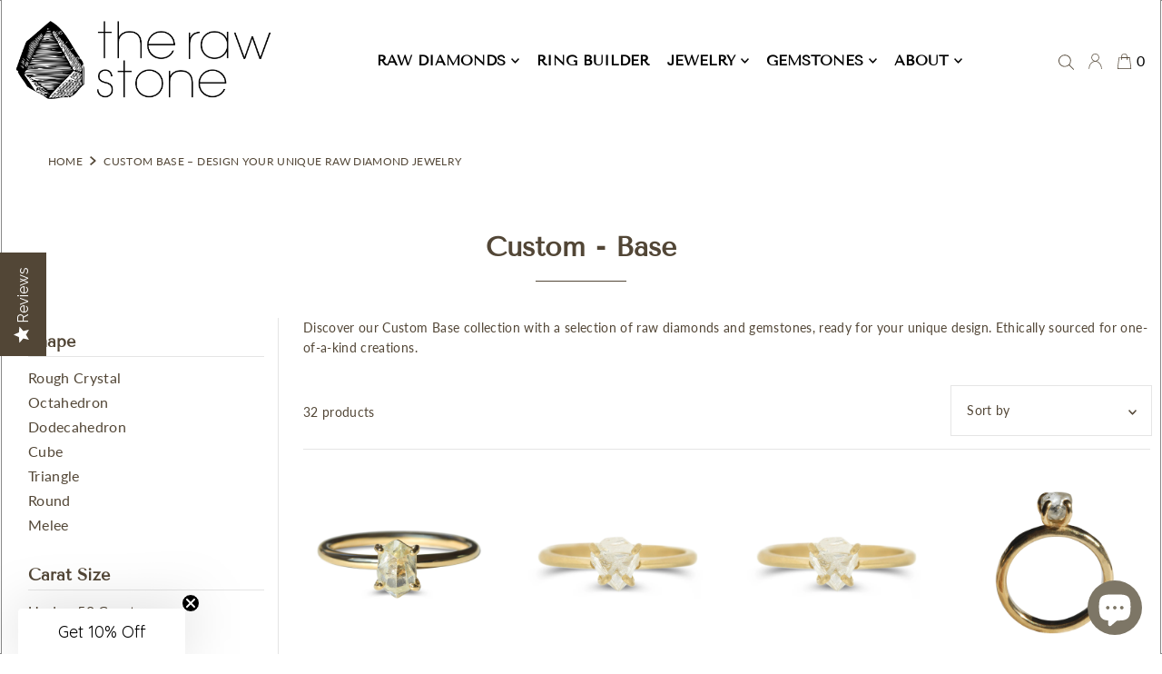

--- FILE ---
content_type: text/html; charset=utf-8
request_url: https://www.therawstone.com/en-il/collections/custom-base
body_size: 54090
content:
<!DOCTYPE html>
<html class="no-js" lang="en">
  <!-- Meta Pixel Code -->
<script>
!function(f,b,e,v,n,t,s)
{if(f.fbq)return;n=f.fbq=function(){n.callMethod?
n.callMethod.apply(n,arguments):n.queue.push(arguments)};
if(!f._fbq)f._fbq=n;n.push=n;n.loaded=!0;n.version='2.0';
n.queue=[];t=b.createElement(e);t.async=!0;
t.src=v;s=b.getElementsByTagName(e)[0];
s.parentNode.insertBefore(t,s)}(window, document,'script',
'https://connect.facebook.net/en_US/fbevents.js');
fbq('init', '465457767776888');
fbq('track', 'PageView');
</script>
<noscript><img height="1" width="1" style="display:none"
src="https://www.facebook.com/tr?id=465457767776888&ev=PageView&noscript=1"
/></noscript>
<!-- End Meta Pixel Code -->
<head>
  <meta name="google-site-verification" content="Y6OmQVfulKCvZu22lfXXuPlPcIhTxztux9Kw_aO_c9A" />
 <!-- Google Tag Manager -->
<script>(function(w,d,s,l,i){w[l]=w[l]||[];w[l].push({'gtm.start':
new Date().getTime(),event:'gtm.js'});var f=d.getElementsByTagName(s)[0],
j=d.createElement(s),dl=l!='dataLayer'?'&l='+l:'';j.async=true;j.src=
'https://www.googletagmanager.com/gtm.js?id='+i+dl;f.parentNode.insertBefore(j,f);
})(window,document,'script','dataLayer','GTM-KBJX3XR');</script>
<!-- End Google Tag Manager -->



  <meta name="facebook-domain-verification" content="48k3yxrglsxjqyunwav9p7k1ufdbt1" />
  <meta charset="utf-8" />
  <meta name="viewport" content="width=device-width, initial-scale=1">

  <!-- Establish early connection to external domains -->
  <link rel="preconnect" href="https://cdn.shopify.com" crossorigin>
  <link rel="preconnect" href="https://fonts.shopify.com" crossorigin>
  <link rel="preconnect" href="https://monorail-edge.shopifysvc.com">
  <link rel="preconnect" href="//ajax.googleapis.com" crossorigin /><!-- Preload onDomain stylesheets and script libraries -->
  <link rel="preload" href="//www.therawstone.com/cdn/shop/t/56/assets/stylesheet.css?v=90533073786684268001746123024" as="style">
  <link rel="preload" href="//www.therawstone.com/cdn/shop/t/56/assets/custom.css?v=141806950105264274041759160073" as="style">
  <link rel="preload" as="font" href="//www.therawstone.com/cdn/fonts/lato/lato_n4.c3b93d431f0091c8be23185e15c9d1fee1e971c5.woff2" type="font/woff2" crossorigin>
  <link rel="preload" as="font" href="//www.therawstone.com/cdn/fonts/tenor_sans/tenorsans_n4.966071a72c28462a9256039d3e3dc5b0cf314f65.woff2" type="font/woff2" crossorigin>
  <link rel="preload" as="font" href="//www.therawstone.com/cdn/fonts/tenor_sans/tenorsans_n4.966071a72c28462a9256039d3e3dc5b0cf314f65.woff2" type="font/woff2" crossorigin>
  <link rel="preload" href="//www.therawstone.com/cdn/shop/t/56/assets/eventemitter3.min.js?v=148202183930229300091746033734" as="script">
  <link rel="preload" href="//www.therawstone.com/cdn/shop/t/56/assets/vendor-video.js?v=112486824910932804751746033734" as="script">
  <link rel="preload" href="//www.therawstone.com/cdn/shop/t/56/assets/theme.js?v=142506457234703536161747248578" as="script">
  

  <link rel="shortcut icon" href="//www.therawstone.com/cdn/shop/files/favicon.better_32x32.png?v=1615772886" type="image/png" />
  <link rel="canonical" href="https://www.therawstone.com/en-il/collections/custom-base" />

  <!-- Avada Size Chart Script -->
 
<script src="//www.therawstone.com/cdn/shop/t/56/assets/size-chart-data.js?v=112861426419388600591746033734" defer='defer'></script>

    
    
  





<script>
  const AVADA_SC = {};
  AVADA_SC.product = null;
  AVADA_SC.template = "collection";
  AVADA_SC.collections = [];
  AVADA_SC.collectionsName = [];
  
  AVADA_SC.branding = false
</script>

  <!-- /Avada Size Chart Script -->

  
  <title>Custom Base – Design Your Unique Raw Diamond Jewelry</title>
  <meta name="description" content="Start your custom jewelry journey with an ethically sourced base. Choose from rough diamonds, sapphires, and unique raw gemstones to craft your dream ring." />

  





<meta property="og:site_name" content="The Raw Stone">
<meta property="og:url" content="https://www.therawstone.com/en-il/collections/custom-base">
<meta property="og:title" content="Custom - Base">
<meta property="og:type" content="product.group">
<meta property="og:description" content="Start your custom jewelry journey with an ethically sourced base. Choose from rough diamonds, sapphires, and unique raw gemstones to craft your dream ring.">





  <meta name="twitter:site" content="@therawstone">

<meta name="twitter:title" content="Custom - Base">
<meta name="twitter:description" content="Start your custom jewelry journey with an ethically sourced base. Choose from rough diamonds, sapphires, and unique raw gemstones to craft your dream ring.">
<meta name="twitter:domain" content="">

  

<script type="application/ld+json">
{
  "@context": "https://schema.org",
  "@type": "FAQPage",
  "mainEntity": [{
    "@type": "Question",
    "name": "How are your diamonds and gemstones ethical?",
    "acceptedAnswer": {
      "@type": "Answer",
      "text": "At The Raw Stone, the foundation of our business is ethical sourcing. We go beyond the Kimberley Process to ensure that our diamonds come from places that we consider to be more responsible. These mines have no child labor, no slave labor, are not located in natural protected areas, provide a living wage to workers, and are required to remediate the environment properly when the mines are closed.
Rough diamonds are also significantly more ethical, as there is no chance that child labor, slave labor, or poor working conditions such as sweatshop labor are used to cut the diamonds. The diamonds are left as is and are completely unworked by human hands.
We source our sapphires through a family we personally know. They have two mines in Sri Lanka. Both are artisanal - which means that only handmade tools can be used in the mining process, and that the mine is small-scale which limits the width and depth of the mine so as not limit environmental impact. This family hires laborers from nearby villages. The laborers live on premises for the mining season in well-kept housing where food is also provided. The same laborers come back year after year, proving that the family is taking good care of them. Laborers are paid according to the government set standards for mining in Sri Lanka, and the mines are registered and licensed yearly with the government.
Our other gemstones come from a mining collective in Tanzania called the Tanzania Association of Women Miners (TAWOMA). Here, women are trained to work in the mining sector, and a series of mines that employ women gather together and sell their stones marketed by these women members.
We also carry, in small amounts, Montana sapphires that came directly from a private property in Montana that is overseen by its owner."
    }
  },{
    "@type": "Question",
    "name": "What is a raw diamond?",
    "acceptedAnswer": {
      "@type": "Answer",
      "text": "A raw diamond is a diamond that is totally natural, uncut, not polished, and completely unaltered by human hands. They are also called rough diamonds or uncut diamonds. The raw diamonds that we carry were taken directly from the earth, and only washed. Sometimes rough diamonds appear to have what looks like cuts or facets in them. These are actually just natural crystalline structures that appear on the surface of the stone, and are not human alterations."
    }
  },{
    "@type": "Question",
    "name": "What sized center diamond or gemstone should I get?",
    "acceptedAnswer": {
      "@type": "Answer",
      "text": "This is a tricky question because it depends upon your preferences, finger size, and budget.
Generally, our customers are happiest with engagement stones around one carat. This is equally true for rough diamonds, sapphires and cut diamonds. For a slightly larger looking stone, but still within a typical size range, we suggest increasing the size to up to 1.5 carats. And, if you're looking for a stone that will wow and really pop on the finger, then we suggest a stone that is between 1.5-2.5 carats. Anything above that size stone, in our opinion, begins to be a bit unwieldy and is less useful for daily wear."
    }
  },{
    "@type": "Question",
    "name": "How do I get my partner's ring size?",
    "acceptedAnswer": {
      "@type": "Answer",
      "text": "Follow our guide at this link to finding a ring size. We recommend going with a size that is easy to slide on and slightly resistant when taking it off."
    }
  },{
    "@type": "Question",
    "name": "Can I resize my ring?",
    "acceptedAnswer": {
      "@type": "Answer",
      "text": "With the exception of eternity bands and certain intricate designs, most rings can be resized up to one size up or down from its current size. We provide resizing services within one size up or down for $100.00 which includes traceable shipping back to you. You can go ahead and initiate the resize through this page which gives directions with a link for payment. Rings that cannot be resized will require remanufacturing which comes with a fee. If your ring has an engraving, the resizing process will likely erase some of the engraving; $20 would be applied if you request for a re-engraving.
Return shipping costs are included in the price of the resize.
Resizing generally takes three weeks from the date we receive your ring to the date you receive it in return. However, this could be delayed or we may not accept requests for resizing during peak seasons, such as December. When sending your resizing to us, please include a note of the size you would like to resize to."
    }
  },{
    "@type": "Question",
    "name": "Can I go to another jeweler to resize my ring from The Raw Stone?",
    "acceptedAnswer": {
      "@type": "Answer",
      "text": "We do not recommend that you use another jeweler to work on jewelry from The Raw Stone. Not all jewelers are created equal and it takes a master craftsperson to work on our unique designs, and especially with rough diamonds. Additionally, repair or service by a jeweler or designer other than The Raw Stone will void the warranty that comes with our engagement rings and wedding bands."
    }
  }]
}
</script>
  <style data-shopify>
:root {
    --main-family: Lato, sans-serif;
    --main-weight: 400;
    --main-style: normal;
    --main-spacing: 0.025em;
    --nav-family: "Tenor Sans", sans-serif;
    --nav-weight: 400;
    --nav-style: normal;
    --heading-family: "Tenor Sans", sans-serif;
    --heading-weight: 400;
    --heading-style: normal;
    --heading-spacing: 0em;

    --font-size: 14px;
    --base-font-size: 14px;
    --h1-size: 36px;
    --h2-size: 26px;
    --h3-size: 20px;
    --nav-size: 16px;
    --nav-spacing: 0em;

    --announcement-bar-background: #97877a;
    --announcement-bar-text-color: #ffffff;
    --homepage-pre-scroll-color: #000000;
    --homepage-pre-scroll-background: #ffffff;
    --homepage-scroll-color: #000000;
    --homepage-scroll-background: #fff;
    --pre-scroll-color: #000000;
    --pre-scroll-background: #ffffff;
    --scroll-color: #000000;
    --scroll-background: #ffffff;
    --secondary-color: rgba(0,0,0,0);
    --background: #ffffff;
    --header-color: #524636;
    --text-color: #524636;
    --sale-color: #c50000;
    --dotted-color: #e5e5e5;
    --button-color: #97877a;
    --button-hover: #af947e;
    --button-text: #ffffff;
    --secondary-button-color: #acacac;
    --secondary-button-hover: #3a3a3a;
    --secondary-button-text: #ffffff;
    --new-background: #ededed;
    --new-color: #535353;
    --sale-icon-background: #9d0000;
    --sale-icon-color: #ffffff;
    --custom-background: #000000;
    --custom-color: #fff;
    --fb-share: #8d6544;
    --tw-share: #795232;
    --pin-share: #5a3b21;
    --footer-background: #f8f3f0;
    --footer-text: #5a3b21;
    --footer-button: #000000;
    --footer-button-text: #ffffff;
    --cs1-color: #5a3b21;
    --cs1-background: #f8f3f0;
    --cs2-color: #524636;
    --cs2-background: #aca097;
    --cs3-color: #f8f3f0;
    --cs3-background: #97877a;
    --custom-icon-color: var(--text-color);
    --custom-icon-background: var(--background);
    --error-msg-dark: #e81000;
    --error-msg-light: #ffeae8;
    --success-msg-dark: #007f5f;
    --success-msg-light: #e5fff8;
    --free-shipping-bg: #ff7a5f;
    --free-shipping-text: #fff;
    --error-color: #c60808;
    --error-color-light: #fdd0d0;
    --keyboard-focus: #ACACAC;
    --focus-border-style: dotted;
    --focus-border-weight: 1px;
    --section-padding: 20px;
    --section-title-align: center;
    --section-title-border: 1px;
    --border-width: 100px;
    --grid-column-gap: px;
    --details-align: center;
    --select-arrow-bg: url(//www.therawstone.com/cdn/shop/t/56/assets/select-arrow.png?v=112595941721225094991746033734);
    --icon-border-color: #ffffff;
    --grid-space: 30px;
    --color-filter-size: 18px;
    --disabled-text: #d0c5b7;
    --listing-size-color: #bcad99;

    --upsell-border-color: #f2f2f2;

    --star-active: rgb(82, 70, 54);
    --star-inactive: rgb(255, 255, 255);

    --color-body-text: var(--text-color);
    --color-body: var(--background);
    --color-bg: var(--background);

    --section-background: transparent;
    --section-overlay-color: 0, 0, 0;
    --section-overlay-opacity: 0;

  }
  @media (max-width: 740px) {
     :root {
       --font-size: calc(14px - (14px * 0.15));
       --nav-size: calc(16px - (16px * 0.15));
       --h1-size: calc(36px - (36px * 0.15));
       --h2-size: calc(26px - (26px * 0.15));
       --h3-size: calc(20px - (20px * 0.15));
     }
   }
</style>


 <link rel="stylesheet" href="//www.therawstone.com/cdn/shop/t/56/assets/stylesheet.css?v=90533073786684268001746123024" type="text/css">
 <link rel="stylesheet" href="//www.therawstone.com/cdn/shop/t/56/assets/slick.min.css?v=105347522073496785561746033734" type="text/css">
 <link rel="stylesheet" href="//www.therawstone.com/cdn/shop/t/56/assets/slick-theme.min.css?v=10541884051976483521746033734" type="text/css">
 <link rel="stylesheet" href="//www.therawstone.com/cdn/shop/t/56/assets/custom.css?v=141806950105264274041759160073" type="text/css">
 <link rel="stylesheet" href="https://cdnjs.cloudflare.com/ajax/libs/font-awesome/6.2.0/css/all.min.css" integrity="sha512-xh6O/CkQoPOWDdYTDqeRdPCVd1SpvCA9XXcUnZS2FmJNp1coAFzvtCN9BmamE+4aHK8yyUHUSCcJHgXloTyT2A==" crossorigin="anonymous" referrerpolicy="no-referrer" />
 <link rel="stylesheet" href="https://cdnjs.cloudflare.com/ajax/libs/fancybox/3.5.7/jquery.fancybox.min.css">
  <style>
  @font-face {
  font-family: Lato;
  font-weight: 400;
  font-style: normal;
  font-display: swap;
  src: url("//www.therawstone.com/cdn/fonts/lato/lato_n4.c3b93d431f0091c8be23185e15c9d1fee1e971c5.woff2") format("woff2"),
       url("//www.therawstone.com/cdn/fonts/lato/lato_n4.d5c00c781efb195594fd2fd4ad04f7882949e327.woff") format("woff");
}

  @font-face {
  font-family: "Tenor Sans";
  font-weight: 400;
  font-style: normal;
  font-display: swap;
  src: url("//www.therawstone.com/cdn/fonts/tenor_sans/tenorsans_n4.966071a72c28462a9256039d3e3dc5b0cf314f65.woff2") format("woff2"),
       url("//www.therawstone.com/cdn/fonts/tenor_sans/tenorsans_n4.2282841d948f9649ba5c3cad6ea46df268141820.woff") format("woff");
}

  @font-face {
  font-family: "Tenor Sans";
  font-weight: 400;
  font-style: normal;
  font-display: swap;
  src: url("//www.therawstone.com/cdn/fonts/tenor_sans/tenorsans_n4.966071a72c28462a9256039d3e3dc5b0cf314f65.woff2") format("woff2"),
       url("//www.therawstone.com/cdn/fonts/tenor_sans/tenorsans_n4.2282841d948f9649ba5c3cad6ea46df268141820.woff") format("woff");
}

  @font-face {
  font-family: Lato;
  font-weight: 700;
  font-style: normal;
  font-display: swap;
  src: url("//www.therawstone.com/cdn/fonts/lato/lato_n7.900f219bc7337bc57a7a2151983f0a4a4d9d5dcf.woff2") format("woff2"),
       url("//www.therawstone.com/cdn/fonts/lato/lato_n7.a55c60751adcc35be7c4f8a0313f9698598612ee.woff") format("woff");
}

  @font-face {
  font-family: Lato;
  font-weight: 400;
  font-style: italic;
  font-display: swap;
  src: url("//www.therawstone.com/cdn/fonts/lato/lato_i4.09c847adc47c2fefc3368f2e241a3712168bc4b6.woff2") format("woff2"),
       url("//www.therawstone.com/cdn/fonts/lato/lato_i4.3c7d9eb6c1b0a2bf62d892c3ee4582b016d0f30c.woff") format("woff");
}

  @font-face {
  font-family: Lato;
  font-weight: 700;
  font-style: italic;
  font-display: swap;
  src: url("//www.therawstone.com/cdn/fonts/lato/lato_i7.16ba75868b37083a879b8dd9f2be44e067dfbf92.woff2") format("woff2"),
       url("//www.therawstone.com/cdn/fonts/lato/lato_i7.4c07c2b3b7e64ab516aa2f2081d2bb0366b9dce8.woff") format("woff");
}

  </style>

  <script>window.performance && window.performance.mark && window.performance.mark('shopify.content_for_header.start');</script><meta name="google-site-verification" content="JB8dqGY1tDikzBXw7HD8PGlDPyYXu9YxFVOReICv2hk">
<meta id="shopify-digital-wallet" name="shopify-digital-wallet" content="/1145222/digital_wallets/dialog">
<meta name="shopify-checkout-api-token" content="09b85f51125e71a5a8c6a4e66c3d5ce2">
<meta id="in-context-paypal-metadata" data-shop-id="1145222" data-venmo-supported="false" data-environment="production" data-locale="en_US" data-paypal-v4="true" data-currency="ILS">
<link rel="alternate" type="application/atom+xml" title="Feed" href="/en-il/collections/custom-base.atom" />
<link rel="next" href="/en-il/collections/custom-base?page=2">
<link rel="alternate" hreflang="x-default" href="https://www.therawstone.com/collections/custom-base">
<link rel="alternate" hreflang="en" href="https://www.therawstone.com/collections/custom-base">
<link rel="alternate" hreflang="es" href="https://www.therawstone.com/es/collections/custom-base">
<link rel="alternate" hreflang="fr" href="https://www.therawstone.com/fr/collections/custom-base">
<link rel="alternate" hreflang="he" href="https://www.therawstone.com/he/collections/custom-base">
<link rel="alternate" hreflang="zh-Hans" href="https://www.therawstone.com/zh/collections/custom-base">
<link rel="alternate" hreflang="zh-Hans-CN" href="https://www.therawstone.com/zh-cn/collections/custom-base">
<link rel="alternate" hreflang="en-DE" href="https://www.therawstone.com/en-de/collections/custom-base">
<link rel="alternate" hreflang="en-IL" href="https://www.therawstone.com/en-il/collections/custom-base">
<link rel="alternate" hreflang="en-ES" href="https://www.therawstone.com/en-es/collections/custom-base">
<link rel="alternate" hreflang="zh-Hans-AC" href="https://www.therawstone.com/zh/collections/custom-base">
<link rel="alternate" hreflang="zh-Hans-AD" href="https://www.therawstone.com/zh/collections/custom-base">
<link rel="alternate" hreflang="zh-Hans-AE" href="https://www.therawstone.com/zh/collections/custom-base">
<link rel="alternate" hreflang="zh-Hans-AF" href="https://www.therawstone.com/zh/collections/custom-base">
<link rel="alternate" hreflang="zh-Hans-AG" href="https://www.therawstone.com/zh/collections/custom-base">
<link rel="alternate" hreflang="zh-Hans-AI" href="https://www.therawstone.com/zh/collections/custom-base">
<link rel="alternate" hreflang="zh-Hans-AL" href="https://www.therawstone.com/zh/collections/custom-base">
<link rel="alternate" hreflang="zh-Hans-AM" href="https://www.therawstone.com/zh/collections/custom-base">
<link rel="alternate" hreflang="zh-Hans-AN" href="https://www.therawstone.com/zh/collections/custom-base">
<link rel="alternate" hreflang="zh-Hans-AO" href="https://www.therawstone.com/zh/collections/custom-base">
<link rel="alternate" hreflang="zh-Hans-AR" href="https://www.therawstone.com/zh/collections/custom-base">
<link rel="alternate" hreflang="zh-Hans-AT" href="https://www.therawstone.com/zh/collections/custom-base">
<link rel="alternate" hreflang="zh-Hans-AU" href="https://www.therawstone.com/zh/collections/custom-base">
<link rel="alternate" hreflang="zh-Hans-AW" href="https://www.therawstone.com/zh/collections/custom-base">
<link rel="alternate" hreflang="zh-Hans-AX" href="https://www.therawstone.com/zh/collections/custom-base">
<link rel="alternate" hreflang="zh-Hans-AZ" href="https://www.therawstone.com/zh/collections/custom-base">
<link rel="alternate" hreflang="zh-Hans-BA" href="https://www.therawstone.com/zh/collections/custom-base">
<link rel="alternate" hreflang="zh-Hans-BB" href="https://www.therawstone.com/zh/collections/custom-base">
<link rel="alternate" hreflang="zh-Hans-BD" href="https://www.therawstone.com/zh/collections/custom-base">
<link rel="alternate" hreflang="zh-Hans-BE" href="https://www.therawstone.com/zh/collections/custom-base">
<link rel="alternate" hreflang="zh-Hans-BF" href="https://www.therawstone.com/zh/collections/custom-base">
<link rel="alternate" hreflang="zh-Hans-BG" href="https://www.therawstone.com/zh/collections/custom-base">
<link rel="alternate" hreflang="zh-Hans-BH" href="https://www.therawstone.com/zh/collections/custom-base">
<link rel="alternate" hreflang="zh-Hans-BI" href="https://www.therawstone.com/zh/collections/custom-base">
<link rel="alternate" hreflang="zh-Hans-BJ" href="https://www.therawstone.com/zh/collections/custom-base">
<link rel="alternate" hreflang="zh-Hans-BL" href="https://www.therawstone.com/zh/collections/custom-base">
<link rel="alternate" hreflang="zh-Hans-BM" href="https://www.therawstone.com/zh/collections/custom-base">
<link rel="alternate" hreflang="zh-Hans-BN" href="https://www.therawstone.com/zh/collections/custom-base">
<link rel="alternate" hreflang="zh-Hans-BO" href="https://www.therawstone.com/zh/collections/custom-base">
<link rel="alternate" hreflang="zh-Hans-BQ" href="https://www.therawstone.com/zh/collections/custom-base">
<link rel="alternate" hreflang="zh-Hans-BR" href="https://www.therawstone.com/zh/collections/custom-base">
<link rel="alternate" hreflang="zh-Hans-BS" href="https://www.therawstone.com/zh/collections/custom-base">
<link rel="alternate" hreflang="zh-Hans-BT" href="https://www.therawstone.com/zh/collections/custom-base">
<link rel="alternate" hreflang="zh-Hans-BV" href="https://www.therawstone.com/zh/collections/custom-base">
<link rel="alternate" hreflang="zh-Hans-BW" href="https://www.therawstone.com/zh/collections/custom-base">
<link rel="alternate" hreflang="zh-Hans-BY" href="https://www.therawstone.com/zh/collections/custom-base">
<link rel="alternate" hreflang="zh-Hans-BZ" href="https://www.therawstone.com/zh/collections/custom-base">
<link rel="alternate" hreflang="zh-Hans-CA" href="https://www.therawstone.com/zh/collections/custom-base">
<link rel="alternate" hreflang="zh-Hans-CC" href="https://www.therawstone.com/zh/collections/custom-base">
<link rel="alternate" hreflang="zh-Hans-CD" href="https://www.therawstone.com/zh/collections/custom-base">
<link rel="alternate" hreflang="zh-Hans-CF" href="https://www.therawstone.com/zh/collections/custom-base">
<link rel="alternate" hreflang="zh-Hans-CG" href="https://www.therawstone.com/zh/collections/custom-base">
<link rel="alternate" hreflang="zh-Hans-CH" href="https://www.therawstone.com/zh/collections/custom-base">
<link rel="alternate" hreflang="zh-Hans-CI" href="https://www.therawstone.com/zh/collections/custom-base">
<link rel="alternate" hreflang="zh-Hans-CK" href="https://www.therawstone.com/zh/collections/custom-base">
<link rel="alternate" hreflang="zh-Hans-CL" href="https://www.therawstone.com/zh/collections/custom-base">
<link rel="alternate" hreflang="zh-Hans-CM" href="https://www.therawstone.com/zh/collections/custom-base">
<link rel="alternate" hreflang="zh-Hans-CO" href="https://www.therawstone.com/zh/collections/custom-base">
<link rel="alternate" hreflang="zh-Hans-CR" href="https://www.therawstone.com/zh/collections/custom-base">
<link rel="alternate" hreflang="zh-Hans-CV" href="https://www.therawstone.com/zh/collections/custom-base">
<link rel="alternate" hreflang="zh-Hans-CW" href="https://www.therawstone.com/zh/collections/custom-base">
<link rel="alternate" hreflang="zh-Hans-CX" href="https://www.therawstone.com/zh/collections/custom-base">
<link rel="alternate" hreflang="zh-Hans-CY" href="https://www.therawstone.com/zh/collections/custom-base">
<link rel="alternate" hreflang="zh-Hans-CZ" href="https://www.therawstone.com/zh/collections/custom-base">
<link rel="alternate" hreflang="zh-Hans-DJ" href="https://www.therawstone.com/zh/collections/custom-base">
<link rel="alternate" hreflang="zh-Hans-DK" href="https://www.therawstone.com/zh/collections/custom-base">
<link rel="alternate" hreflang="zh-Hans-DM" href="https://www.therawstone.com/zh/collections/custom-base">
<link rel="alternate" hreflang="zh-Hans-DO" href="https://www.therawstone.com/zh/collections/custom-base">
<link rel="alternate" hreflang="zh-Hans-DZ" href="https://www.therawstone.com/zh/collections/custom-base">
<link rel="alternate" hreflang="zh-Hans-EC" href="https://www.therawstone.com/zh/collections/custom-base">
<link rel="alternate" hreflang="zh-Hans-EE" href="https://www.therawstone.com/zh/collections/custom-base">
<link rel="alternate" hreflang="zh-Hans-EG" href="https://www.therawstone.com/zh/collections/custom-base">
<link rel="alternate" hreflang="zh-Hans-EH" href="https://www.therawstone.com/zh/collections/custom-base">
<link rel="alternate" hreflang="zh-Hans-ER" href="https://www.therawstone.com/zh/collections/custom-base">
<link rel="alternate" hreflang="zh-Hans-ET" href="https://www.therawstone.com/zh/collections/custom-base">
<link rel="alternate" hreflang="zh-Hans-FI" href="https://www.therawstone.com/zh/collections/custom-base">
<link rel="alternate" hreflang="zh-Hans-FJ" href="https://www.therawstone.com/zh/collections/custom-base">
<link rel="alternate" hreflang="zh-Hans-FK" href="https://www.therawstone.com/zh/collections/custom-base">
<link rel="alternate" hreflang="zh-Hans-FO" href="https://www.therawstone.com/zh/collections/custom-base">
<link rel="alternate" hreflang="zh-Hans-FR" href="https://www.therawstone.com/zh/collections/custom-base">
<link rel="alternate" hreflang="zh-Hans-GA" href="https://www.therawstone.com/zh/collections/custom-base">
<link rel="alternate" hreflang="zh-Hans-GB" href="https://www.therawstone.com/zh/collections/custom-base">
<link rel="alternate" hreflang="zh-Hans-GD" href="https://www.therawstone.com/zh/collections/custom-base">
<link rel="alternate" hreflang="zh-Hans-GE" href="https://www.therawstone.com/zh/collections/custom-base">
<link rel="alternate" hreflang="zh-Hans-GF" href="https://www.therawstone.com/zh/collections/custom-base">
<link rel="alternate" hreflang="zh-Hans-GG" href="https://www.therawstone.com/zh/collections/custom-base">
<link rel="alternate" hreflang="zh-Hans-GH" href="https://www.therawstone.com/zh/collections/custom-base">
<link rel="alternate" hreflang="zh-Hans-GI" href="https://www.therawstone.com/zh/collections/custom-base">
<link rel="alternate" hreflang="zh-Hans-GL" href="https://www.therawstone.com/zh/collections/custom-base">
<link rel="alternate" hreflang="zh-Hans-GM" href="https://www.therawstone.com/zh/collections/custom-base">
<link rel="alternate" hreflang="zh-Hans-GN" href="https://www.therawstone.com/zh/collections/custom-base">
<link rel="alternate" hreflang="zh-Hans-GP" href="https://www.therawstone.com/zh/collections/custom-base">
<link rel="alternate" hreflang="zh-Hans-GQ" href="https://www.therawstone.com/zh/collections/custom-base">
<link rel="alternate" hreflang="zh-Hans-GR" href="https://www.therawstone.com/zh/collections/custom-base">
<link rel="alternate" hreflang="zh-Hans-GS" href="https://www.therawstone.com/zh/collections/custom-base">
<link rel="alternate" hreflang="zh-Hans-GT" href="https://www.therawstone.com/zh/collections/custom-base">
<link rel="alternate" hreflang="zh-Hans-GW" href="https://www.therawstone.com/zh/collections/custom-base">
<link rel="alternate" hreflang="zh-Hans-GY" href="https://www.therawstone.com/zh/collections/custom-base">
<link rel="alternate" hreflang="zh-Hans-HK" href="https://www.therawstone.com/zh/collections/custom-base">
<link rel="alternate" hreflang="zh-Hans-HN" href="https://www.therawstone.com/zh/collections/custom-base">
<link rel="alternate" hreflang="zh-Hans-HR" href="https://www.therawstone.com/zh/collections/custom-base">
<link rel="alternate" hreflang="zh-Hans-HT" href="https://www.therawstone.com/zh/collections/custom-base">
<link rel="alternate" hreflang="zh-Hans-HU" href="https://www.therawstone.com/zh/collections/custom-base">
<link rel="alternate" hreflang="zh-Hans-ID" href="https://www.therawstone.com/zh/collections/custom-base">
<link rel="alternate" hreflang="zh-Hans-IE" href="https://www.therawstone.com/zh/collections/custom-base">
<link rel="alternate" hreflang="zh-Hans-IM" href="https://www.therawstone.com/zh/collections/custom-base">
<link rel="alternate" hreflang="zh-Hans-IN" href="https://www.therawstone.com/zh/collections/custom-base">
<link rel="alternate" hreflang="zh-Hans-IO" href="https://www.therawstone.com/zh/collections/custom-base">
<link rel="alternate" hreflang="zh-Hans-IQ" href="https://www.therawstone.com/zh/collections/custom-base">
<link rel="alternate" hreflang="zh-Hans-IS" href="https://www.therawstone.com/zh/collections/custom-base">
<link rel="alternate" hreflang="zh-Hans-IT" href="https://www.therawstone.com/zh/collections/custom-base">
<link rel="alternate" hreflang="zh-Hans-JE" href="https://www.therawstone.com/zh/collections/custom-base">
<link rel="alternate" hreflang="zh-Hans-JM" href="https://www.therawstone.com/zh/collections/custom-base">
<link rel="alternate" hreflang="zh-Hans-JO" href="https://www.therawstone.com/zh/collections/custom-base">
<link rel="alternate" hreflang="zh-Hans-JP" href="https://www.therawstone.com/zh/collections/custom-base">
<link rel="alternate" hreflang="zh-Hans-KE" href="https://www.therawstone.com/zh/collections/custom-base">
<link rel="alternate" hreflang="zh-Hans-KG" href="https://www.therawstone.com/zh/collections/custom-base">
<link rel="alternate" hreflang="zh-Hans-KH" href="https://www.therawstone.com/zh/collections/custom-base">
<link rel="alternate" hreflang="zh-Hans-KI" href="https://www.therawstone.com/zh/collections/custom-base">
<link rel="alternate" hreflang="zh-Hans-KM" href="https://www.therawstone.com/zh/collections/custom-base">
<link rel="alternate" hreflang="zh-Hans-KN" href="https://www.therawstone.com/zh/collections/custom-base">
<link rel="alternate" hreflang="zh-Hans-KR" href="https://www.therawstone.com/zh/collections/custom-base">
<link rel="alternate" hreflang="zh-Hans-KW" href="https://www.therawstone.com/zh/collections/custom-base">
<link rel="alternate" hreflang="zh-Hans-KY" href="https://www.therawstone.com/zh/collections/custom-base">
<link rel="alternate" hreflang="zh-Hans-KZ" href="https://www.therawstone.com/zh/collections/custom-base">
<link rel="alternate" hreflang="zh-Hans-LA" href="https://www.therawstone.com/zh/collections/custom-base">
<link rel="alternate" hreflang="zh-Hans-LB" href="https://www.therawstone.com/zh/collections/custom-base">
<link rel="alternate" hreflang="zh-Hans-LC" href="https://www.therawstone.com/zh/collections/custom-base">
<link rel="alternate" hreflang="zh-Hans-LI" href="https://www.therawstone.com/zh/collections/custom-base">
<link rel="alternate" hreflang="zh-Hans-LK" href="https://www.therawstone.com/zh/collections/custom-base">
<link rel="alternate" hreflang="zh-Hans-LR" href="https://www.therawstone.com/zh/collections/custom-base">
<link rel="alternate" hreflang="zh-Hans-LS" href="https://www.therawstone.com/zh/collections/custom-base">
<link rel="alternate" hreflang="zh-Hans-LT" href="https://www.therawstone.com/zh/collections/custom-base">
<link rel="alternate" hreflang="zh-Hans-LU" href="https://www.therawstone.com/zh/collections/custom-base">
<link rel="alternate" hreflang="zh-Hans-LV" href="https://www.therawstone.com/zh/collections/custom-base">
<link rel="alternate" hreflang="zh-Hans-LY" href="https://www.therawstone.com/zh/collections/custom-base">
<link rel="alternate" hreflang="zh-Hans-MA" href="https://www.therawstone.com/zh/collections/custom-base">
<link rel="alternate" hreflang="zh-Hans-MC" href="https://www.therawstone.com/zh/collections/custom-base">
<link rel="alternate" hreflang="zh-Hans-MD" href="https://www.therawstone.com/zh/collections/custom-base">
<link rel="alternate" hreflang="zh-Hans-ME" href="https://www.therawstone.com/zh/collections/custom-base">
<link rel="alternate" hreflang="zh-Hans-MF" href="https://www.therawstone.com/zh/collections/custom-base">
<link rel="alternate" hreflang="zh-Hans-MG" href="https://www.therawstone.com/zh/collections/custom-base">
<link rel="alternate" hreflang="zh-Hans-MK" href="https://www.therawstone.com/zh/collections/custom-base">
<link rel="alternate" hreflang="zh-Hans-ML" href="https://www.therawstone.com/zh/collections/custom-base">
<link rel="alternate" hreflang="zh-Hans-MM" href="https://www.therawstone.com/zh/collections/custom-base">
<link rel="alternate" hreflang="zh-Hans-MN" href="https://www.therawstone.com/zh/collections/custom-base">
<link rel="alternate" hreflang="zh-Hans-MO" href="https://www.therawstone.com/zh/collections/custom-base">
<link rel="alternate" hreflang="zh-Hans-MQ" href="https://www.therawstone.com/zh/collections/custom-base">
<link rel="alternate" hreflang="zh-Hans-MR" href="https://www.therawstone.com/zh/collections/custom-base">
<link rel="alternate" hreflang="zh-Hans-MS" href="https://www.therawstone.com/zh/collections/custom-base">
<link rel="alternate" hreflang="zh-Hans-MT" href="https://www.therawstone.com/zh/collections/custom-base">
<link rel="alternate" hreflang="zh-Hans-MU" href="https://www.therawstone.com/zh/collections/custom-base">
<link rel="alternate" hreflang="zh-Hans-MV" href="https://www.therawstone.com/zh/collections/custom-base">
<link rel="alternate" hreflang="zh-Hans-MW" href="https://www.therawstone.com/zh/collections/custom-base">
<link rel="alternate" hreflang="zh-Hans-MX" href="https://www.therawstone.com/zh/collections/custom-base">
<link rel="alternate" hreflang="zh-Hans-MY" href="https://www.therawstone.com/zh/collections/custom-base">
<link rel="alternate" hreflang="zh-Hans-MZ" href="https://www.therawstone.com/zh/collections/custom-base">
<link rel="alternate" hreflang="zh-Hans-NA" href="https://www.therawstone.com/zh/collections/custom-base">
<link rel="alternate" hreflang="zh-Hans-NC" href="https://www.therawstone.com/zh/collections/custom-base">
<link rel="alternate" hreflang="zh-Hans-NE" href="https://www.therawstone.com/zh/collections/custom-base">
<link rel="alternate" hreflang="zh-Hans-NF" href="https://www.therawstone.com/zh/collections/custom-base">
<link rel="alternate" hreflang="zh-Hans-NG" href="https://www.therawstone.com/zh/collections/custom-base">
<link rel="alternate" hreflang="zh-Hans-NI" href="https://www.therawstone.com/zh/collections/custom-base">
<link rel="alternate" hreflang="zh-Hans-NL" href="https://www.therawstone.com/zh/collections/custom-base">
<link rel="alternate" hreflang="zh-Hans-NO" href="https://www.therawstone.com/zh/collections/custom-base">
<link rel="alternate" hreflang="zh-Hans-NP" href="https://www.therawstone.com/zh/collections/custom-base">
<link rel="alternate" hreflang="zh-Hans-NR" href="https://www.therawstone.com/zh/collections/custom-base">
<link rel="alternate" hreflang="zh-Hans-NU" href="https://www.therawstone.com/zh/collections/custom-base">
<link rel="alternate" hreflang="zh-Hans-NZ" href="https://www.therawstone.com/zh/collections/custom-base">
<link rel="alternate" hreflang="zh-Hans-OM" href="https://www.therawstone.com/zh/collections/custom-base">
<link rel="alternate" hreflang="zh-Hans-PA" href="https://www.therawstone.com/zh/collections/custom-base">
<link rel="alternate" hreflang="zh-Hans-PE" href="https://www.therawstone.com/zh/collections/custom-base">
<link rel="alternate" hreflang="zh-Hans-PF" href="https://www.therawstone.com/zh/collections/custom-base">
<link rel="alternate" hreflang="zh-Hans-PG" href="https://www.therawstone.com/zh/collections/custom-base">
<link rel="alternate" hreflang="zh-Hans-PH" href="https://www.therawstone.com/zh/collections/custom-base">
<link rel="alternate" hreflang="zh-Hans-PK" href="https://www.therawstone.com/zh/collections/custom-base">
<link rel="alternate" hreflang="zh-Hans-PL" href="https://www.therawstone.com/zh/collections/custom-base">
<link rel="alternate" hreflang="zh-Hans-PM" href="https://www.therawstone.com/zh/collections/custom-base">
<link rel="alternate" hreflang="zh-Hans-PN" href="https://www.therawstone.com/zh/collections/custom-base">
<link rel="alternate" hreflang="zh-Hans-PS" href="https://www.therawstone.com/zh/collections/custom-base">
<link rel="alternate" hreflang="zh-Hans-PT" href="https://www.therawstone.com/zh/collections/custom-base">
<link rel="alternate" hreflang="zh-Hans-PY" href="https://www.therawstone.com/zh/collections/custom-base">
<link rel="alternate" hreflang="zh-Hans-QA" href="https://www.therawstone.com/zh/collections/custom-base">
<link rel="alternate" hreflang="zh-Hans-RE" href="https://www.therawstone.com/zh/collections/custom-base">
<link rel="alternate" hreflang="zh-Hans-RO" href="https://www.therawstone.com/zh/collections/custom-base">
<link rel="alternate" hreflang="zh-Hans-RS" href="https://www.therawstone.com/zh/collections/custom-base">
<link rel="alternate" hreflang="zh-Hans-RU" href="https://www.therawstone.com/zh/collections/custom-base">
<link rel="alternate" hreflang="zh-Hans-RW" href="https://www.therawstone.com/zh/collections/custom-base">
<link rel="alternate" hreflang="zh-Hans-SA" href="https://www.therawstone.com/zh/collections/custom-base">
<link rel="alternate" hreflang="zh-Hans-SB" href="https://www.therawstone.com/zh/collections/custom-base">
<link rel="alternate" hreflang="zh-Hans-SC" href="https://www.therawstone.com/zh/collections/custom-base">
<link rel="alternate" hreflang="zh-Hans-SD" href="https://www.therawstone.com/zh/collections/custom-base">
<link rel="alternate" hreflang="zh-Hans-SE" href="https://www.therawstone.com/zh/collections/custom-base">
<link rel="alternate" hreflang="zh-Hans-SG" href="https://www.therawstone.com/zh/collections/custom-base">
<link rel="alternate" hreflang="zh-Hans-SH" href="https://www.therawstone.com/zh/collections/custom-base">
<link rel="alternate" hreflang="zh-Hans-SI" href="https://www.therawstone.com/zh/collections/custom-base">
<link rel="alternate" hreflang="zh-Hans-SJ" href="https://www.therawstone.com/zh/collections/custom-base">
<link rel="alternate" hreflang="zh-Hans-SK" href="https://www.therawstone.com/zh/collections/custom-base">
<link rel="alternate" hreflang="zh-Hans-SL" href="https://www.therawstone.com/zh/collections/custom-base">
<link rel="alternate" hreflang="zh-Hans-SM" href="https://www.therawstone.com/zh/collections/custom-base">
<link rel="alternate" hreflang="zh-Hans-SN" href="https://www.therawstone.com/zh/collections/custom-base">
<link rel="alternate" hreflang="zh-Hans-SO" href="https://www.therawstone.com/zh/collections/custom-base">
<link rel="alternate" hreflang="zh-Hans-SR" href="https://www.therawstone.com/zh/collections/custom-base">
<link rel="alternate" hreflang="zh-Hans-SS" href="https://www.therawstone.com/zh/collections/custom-base">
<link rel="alternate" hreflang="zh-Hans-ST" href="https://www.therawstone.com/zh/collections/custom-base">
<link rel="alternate" hreflang="zh-Hans-SV" href="https://www.therawstone.com/zh/collections/custom-base">
<link rel="alternate" hreflang="zh-Hans-SX" href="https://www.therawstone.com/zh/collections/custom-base">
<link rel="alternate" hreflang="zh-Hans-SZ" href="https://www.therawstone.com/zh/collections/custom-base">
<link rel="alternate" hreflang="zh-Hans-TA" href="https://www.therawstone.com/zh/collections/custom-base">
<link rel="alternate" hreflang="zh-Hans-TC" href="https://www.therawstone.com/zh/collections/custom-base">
<link rel="alternate" hreflang="zh-Hans-TD" href="https://www.therawstone.com/zh/collections/custom-base">
<link rel="alternate" hreflang="zh-Hans-TF" href="https://www.therawstone.com/zh/collections/custom-base">
<link rel="alternate" hreflang="zh-Hans-TG" href="https://www.therawstone.com/zh/collections/custom-base">
<link rel="alternate" hreflang="zh-Hans-TH" href="https://www.therawstone.com/zh/collections/custom-base">
<link rel="alternate" hreflang="zh-Hans-TJ" href="https://www.therawstone.com/zh/collections/custom-base">
<link rel="alternate" hreflang="zh-Hans-TK" href="https://www.therawstone.com/zh/collections/custom-base">
<link rel="alternate" hreflang="zh-Hans-TL" href="https://www.therawstone.com/zh/collections/custom-base">
<link rel="alternate" hreflang="zh-Hans-TM" href="https://www.therawstone.com/zh/collections/custom-base">
<link rel="alternate" hreflang="zh-Hans-TN" href="https://www.therawstone.com/zh/collections/custom-base">
<link rel="alternate" hreflang="zh-Hans-TO" href="https://www.therawstone.com/zh/collections/custom-base">
<link rel="alternate" hreflang="zh-Hans-TR" href="https://www.therawstone.com/zh/collections/custom-base">
<link rel="alternate" hreflang="zh-Hans-TT" href="https://www.therawstone.com/zh/collections/custom-base">
<link rel="alternate" hreflang="zh-Hans-TV" href="https://www.therawstone.com/zh/collections/custom-base">
<link rel="alternate" hreflang="zh-Hans-TW" href="https://www.therawstone.com/zh/collections/custom-base">
<link rel="alternate" hreflang="zh-Hans-TZ" href="https://www.therawstone.com/zh/collections/custom-base">
<link rel="alternate" hreflang="zh-Hans-UA" href="https://www.therawstone.com/zh/collections/custom-base">
<link rel="alternate" hreflang="zh-Hans-UG" href="https://www.therawstone.com/zh/collections/custom-base">
<link rel="alternate" hreflang="zh-Hans-UM" href="https://www.therawstone.com/zh/collections/custom-base">
<link rel="alternate" hreflang="zh-Hans-US" href="https://www.therawstone.com/zh/collections/custom-base">
<link rel="alternate" hreflang="zh-Hans-UY" href="https://www.therawstone.com/zh/collections/custom-base">
<link rel="alternate" hreflang="zh-Hans-UZ" href="https://www.therawstone.com/zh/collections/custom-base">
<link rel="alternate" hreflang="zh-Hans-VA" href="https://www.therawstone.com/zh/collections/custom-base">
<link rel="alternate" hreflang="zh-Hans-VC" href="https://www.therawstone.com/zh/collections/custom-base">
<link rel="alternate" hreflang="zh-Hans-VE" href="https://www.therawstone.com/zh/collections/custom-base">
<link rel="alternate" hreflang="zh-Hans-VG" href="https://www.therawstone.com/zh/collections/custom-base">
<link rel="alternate" hreflang="zh-Hans-VN" href="https://www.therawstone.com/zh/collections/custom-base">
<link rel="alternate" hreflang="zh-Hans-VU" href="https://www.therawstone.com/zh/collections/custom-base">
<link rel="alternate" hreflang="zh-Hans-WF" href="https://www.therawstone.com/zh/collections/custom-base">
<link rel="alternate" hreflang="zh-Hans-WS" href="https://www.therawstone.com/zh/collections/custom-base">
<link rel="alternate" hreflang="zh-Hans-XK" href="https://www.therawstone.com/zh/collections/custom-base">
<link rel="alternate" hreflang="zh-Hans-YE" href="https://www.therawstone.com/zh/collections/custom-base">
<link rel="alternate" hreflang="zh-Hans-YT" href="https://www.therawstone.com/zh/collections/custom-base">
<link rel="alternate" hreflang="zh-Hans-ZA" href="https://www.therawstone.com/zh/collections/custom-base">
<link rel="alternate" hreflang="zh-Hans-ZM" href="https://www.therawstone.com/zh/collections/custom-base">
<link rel="alternate" hreflang="zh-Hans-ZW" href="https://www.therawstone.com/zh/collections/custom-base">
<link rel="alternate" type="application/json+oembed" href="https://www.therawstone.com/en-il/collections/custom-base.oembed">
<script async="async" src="/checkouts/internal/preloads.js?locale=en-IL"></script>
<link rel="preconnect" href="https://shop.app" crossorigin="anonymous">
<script async="async" src="https://shop.app/checkouts/internal/preloads.js?locale=en-IL&shop_id=1145222" crossorigin="anonymous"></script>
<script id="apple-pay-shop-capabilities" type="application/json">{"shopId":1145222,"countryCode":"US","currencyCode":"ILS","merchantCapabilities":["supports3DS"],"merchantId":"gid:\/\/shopify\/Shop\/1145222","merchantName":"The Raw Stone","requiredBillingContactFields":["postalAddress","email","phone"],"requiredShippingContactFields":["postalAddress","email","phone"],"shippingType":"shipping","supportedNetworks":["visa","masterCard","amex","discover","elo","jcb"],"total":{"type":"pending","label":"The Raw Stone","amount":"1.00"},"shopifyPaymentsEnabled":true,"supportsSubscriptions":true}</script>
<script id="shopify-features" type="application/json">{"accessToken":"09b85f51125e71a5a8c6a4e66c3d5ce2","betas":["rich-media-storefront-analytics"],"domain":"www.therawstone.com","predictiveSearch":true,"shopId":1145222,"locale":"en"}</script>
<script>var Shopify = Shopify || {};
Shopify.shop = "therawstone.myshopify.com";
Shopify.locale = "en";
Shopify.currency = {"active":"ILS","rate":"3.2077248"};
Shopify.country = "IL";
Shopify.theme = {"name":"Dev Changes [Suggestions]","id":131331784767,"schema_name":"Icon","schema_version":"8.5.0","theme_store_id":686,"role":"main"};
Shopify.theme.handle = "null";
Shopify.theme.style = {"id":null,"handle":null};
Shopify.cdnHost = "www.therawstone.com/cdn";
Shopify.routes = Shopify.routes || {};
Shopify.routes.root = "/en-il/";</script>
<script type="module">!function(o){(o.Shopify=o.Shopify||{}).modules=!0}(window);</script>
<script>!function(o){function n(){var o=[];function n(){o.push(Array.prototype.slice.apply(arguments))}return n.q=o,n}var t=o.Shopify=o.Shopify||{};t.loadFeatures=n(),t.autoloadFeatures=n()}(window);</script>
<script>
  window.ShopifyPay = window.ShopifyPay || {};
  window.ShopifyPay.apiHost = "shop.app\/pay";
  window.ShopifyPay.redirectState = null;
</script>
<script id="shop-js-analytics" type="application/json">{"pageType":"collection"}</script>
<script defer="defer" async type="module" src="//www.therawstone.com/cdn/shopifycloud/shop-js/modules/v2/client.init-shop-cart-sync_C5BV16lS.en.esm.js"></script>
<script defer="defer" async type="module" src="//www.therawstone.com/cdn/shopifycloud/shop-js/modules/v2/chunk.common_CygWptCX.esm.js"></script>
<script type="module">
  await import("//www.therawstone.com/cdn/shopifycloud/shop-js/modules/v2/client.init-shop-cart-sync_C5BV16lS.en.esm.js");
await import("//www.therawstone.com/cdn/shopifycloud/shop-js/modules/v2/chunk.common_CygWptCX.esm.js");

  window.Shopify.SignInWithShop?.initShopCartSync?.({"fedCMEnabled":true,"windoidEnabled":true});

</script>
<script>
  window.Shopify = window.Shopify || {};
  if (!window.Shopify.featureAssets) window.Shopify.featureAssets = {};
  window.Shopify.featureAssets['shop-js'] = {"shop-cart-sync":["modules/v2/client.shop-cart-sync_ZFArdW7E.en.esm.js","modules/v2/chunk.common_CygWptCX.esm.js"],"init-fed-cm":["modules/v2/client.init-fed-cm_CmiC4vf6.en.esm.js","modules/v2/chunk.common_CygWptCX.esm.js"],"shop-button":["modules/v2/client.shop-button_tlx5R9nI.en.esm.js","modules/v2/chunk.common_CygWptCX.esm.js"],"shop-cash-offers":["modules/v2/client.shop-cash-offers_DOA2yAJr.en.esm.js","modules/v2/chunk.common_CygWptCX.esm.js","modules/v2/chunk.modal_D71HUcav.esm.js"],"init-windoid":["modules/v2/client.init-windoid_sURxWdc1.en.esm.js","modules/v2/chunk.common_CygWptCX.esm.js"],"shop-toast-manager":["modules/v2/client.shop-toast-manager_ClPi3nE9.en.esm.js","modules/v2/chunk.common_CygWptCX.esm.js"],"init-shop-email-lookup-coordinator":["modules/v2/client.init-shop-email-lookup-coordinator_B8hsDcYM.en.esm.js","modules/v2/chunk.common_CygWptCX.esm.js"],"init-shop-cart-sync":["modules/v2/client.init-shop-cart-sync_C5BV16lS.en.esm.js","modules/v2/chunk.common_CygWptCX.esm.js"],"avatar":["modules/v2/client.avatar_BTnouDA3.en.esm.js"],"pay-button":["modules/v2/client.pay-button_FdsNuTd3.en.esm.js","modules/v2/chunk.common_CygWptCX.esm.js"],"init-customer-accounts":["modules/v2/client.init-customer-accounts_DxDtT_ad.en.esm.js","modules/v2/client.shop-login-button_C5VAVYt1.en.esm.js","modules/v2/chunk.common_CygWptCX.esm.js","modules/v2/chunk.modal_D71HUcav.esm.js"],"init-shop-for-new-customer-accounts":["modules/v2/client.init-shop-for-new-customer-accounts_ChsxoAhi.en.esm.js","modules/v2/client.shop-login-button_C5VAVYt1.en.esm.js","modules/v2/chunk.common_CygWptCX.esm.js","modules/v2/chunk.modal_D71HUcav.esm.js"],"shop-login-button":["modules/v2/client.shop-login-button_C5VAVYt1.en.esm.js","modules/v2/chunk.common_CygWptCX.esm.js","modules/v2/chunk.modal_D71HUcav.esm.js"],"init-customer-accounts-sign-up":["modules/v2/client.init-customer-accounts-sign-up_CPSyQ0Tj.en.esm.js","modules/v2/client.shop-login-button_C5VAVYt1.en.esm.js","modules/v2/chunk.common_CygWptCX.esm.js","modules/v2/chunk.modal_D71HUcav.esm.js"],"shop-follow-button":["modules/v2/client.shop-follow-button_Cva4Ekp9.en.esm.js","modules/v2/chunk.common_CygWptCX.esm.js","modules/v2/chunk.modal_D71HUcav.esm.js"],"checkout-modal":["modules/v2/client.checkout-modal_BPM8l0SH.en.esm.js","modules/v2/chunk.common_CygWptCX.esm.js","modules/v2/chunk.modal_D71HUcav.esm.js"],"lead-capture":["modules/v2/client.lead-capture_Bi8yE_yS.en.esm.js","modules/v2/chunk.common_CygWptCX.esm.js","modules/v2/chunk.modal_D71HUcav.esm.js"],"shop-login":["modules/v2/client.shop-login_D6lNrXab.en.esm.js","modules/v2/chunk.common_CygWptCX.esm.js","modules/v2/chunk.modal_D71HUcav.esm.js"],"payment-terms":["modules/v2/client.payment-terms_CZxnsJam.en.esm.js","modules/v2/chunk.common_CygWptCX.esm.js","modules/v2/chunk.modal_D71HUcav.esm.js"]};
</script>
<script>(function() {
  var isLoaded = false;
  function asyncLoad() {
    if (isLoaded) return;
    isLoaded = true;
    var urls = ["https:\/\/cdn.shopify.com\/s\/files\/1\/0114\/5222\/t\/9\/assets\/clever_adwords_global_tag.js?shop=therawstone.myshopify.com","https:\/\/load.csell.co\/assets\/js\/cross-sell.js?shop=therawstone.myshopify.com","https:\/\/load.csell.co\/assets\/v2\/js\/core\/xsell.js?shop=therawstone.myshopify.com","https:\/\/live.bb.eight-cdn.com\/script.js?shop=therawstone.myshopify.com","https:\/\/api-pixels.easyadsapp.com\/storefront.js?eid=0.5202566872575407\u0026shop=therawstone.myshopify.com","https:\/\/widgets.automizely.com\/loyalty\/v1\/main.js?connection_id=8079f45ff1044f7589e7af51ffc71807\u0026mapped_org_id=b659f90b81c0473cf4f6038a5fc207e6_v1\u0026shop=therawstone.myshopify.com","https:\/\/storage.nfcube.com\/instafeed-230706bba87c21458569e2c9b1ce1ef9.js?shop=therawstone.myshopify.com"];
    for (var i = 0; i < urls.length; i++) {
      var s = document.createElement('script');
      s.type = 'text/javascript';
      s.async = true;
      s.src = urls[i];
      var x = document.getElementsByTagName('script')[0];
      x.parentNode.insertBefore(s, x);
    }
  };
  if(window.attachEvent) {
    window.attachEvent('onload', asyncLoad);
  } else {
    window.addEventListener('load', asyncLoad, false);
  }
})();</script>
<script id="__st">var __st={"a":1145222,"offset":-28800,"reqid":"f44129a5-6163-4744-a8ba-af2f5918647f-1768830578","pageurl":"www.therawstone.com\/en-il\/collections\/custom-base","u":"adbe70b44ad1","p":"collection","rtyp":"collection","rid":162336516};</script>
<script>window.ShopifyPaypalV4VisibilityTracking = true;</script>
<script id="captcha-bootstrap">!function(){'use strict';const t='contact',e='account',n='new_comment',o=[[t,t],['blogs',n],['comments',n],[t,'customer']],c=[[e,'customer_login'],[e,'guest_login'],[e,'recover_customer_password'],[e,'create_customer']],r=t=>t.map((([t,e])=>`form[action*='/${t}']:not([data-nocaptcha='true']) input[name='form_type'][value='${e}']`)).join(','),a=t=>()=>t?[...document.querySelectorAll(t)].map((t=>t.form)):[];function s(){const t=[...o],e=r(t);return a(e)}const i='password',u='form_key',d=['recaptcha-v3-token','g-recaptcha-response','h-captcha-response',i],f=()=>{try{return window.sessionStorage}catch{return}},m='__shopify_v',_=t=>t.elements[u];function p(t,e,n=!1){try{const o=window.sessionStorage,c=JSON.parse(o.getItem(e)),{data:r}=function(t){const{data:e,action:n}=t;return t[m]||n?{data:e,action:n}:{data:t,action:n}}(c);for(const[e,n]of Object.entries(r))t.elements[e]&&(t.elements[e].value=n);n&&o.removeItem(e)}catch(o){console.error('form repopulation failed',{error:o})}}const l='form_type',E='cptcha';function T(t){t.dataset[E]=!0}const w=window,h=w.document,L='Shopify',v='ce_forms',y='captcha';let A=!1;((t,e)=>{const n=(g='f06e6c50-85a8-45c8-87d0-21a2b65856fe',I='https://cdn.shopify.com/shopifycloud/storefront-forms-hcaptcha/ce_storefront_forms_captcha_hcaptcha.v1.5.2.iife.js',D={infoText:'Protected by hCaptcha',privacyText:'Privacy',termsText:'Terms'},(t,e,n)=>{const o=w[L][v],c=o.bindForm;if(c)return c(t,g,e,D).then(n);var r;o.q.push([[t,g,e,D],n]),r=I,A||(h.body.append(Object.assign(h.createElement('script'),{id:'captcha-provider',async:!0,src:r})),A=!0)});var g,I,D;w[L]=w[L]||{},w[L][v]=w[L][v]||{},w[L][v].q=[],w[L][y]=w[L][y]||{},w[L][y].protect=function(t,e){n(t,void 0,e),T(t)},Object.freeze(w[L][y]),function(t,e,n,w,h,L){const[v,y,A,g]=function(t,e,n){const i=e?o:[],u=t?c:[],d=[...i,...u],f=r(d),m=r(i),_=r(d.filter((([t,e])=>n.includes(e))));return[a(f),a(m),a(_),s()]}(w,h,L),I=t=>{const e=t.target;return e instanceof HTMLFormElement?e:e&&e.form},D=t=>v().includes(t);t.addEventListener('submit',(t=>{const e=I(t);if(!e)return;const n=D(e)&&!e.dataset.hcaptchaBound&&!e.dataset.recaptchaBound,o=_(e),c=g().includes(e)&&(!o||!o.value);(n||c)&&t.preventDefault(),c&&!n&&(function(t){try{if(!f())return;!function(t){const e=f();if(!e)return;const n=_(t);if(!n)return;const o=n.value;o&&e.removeItem(o)}(t);const e=Array.from(Array(32),(()=>Math.random().toString(36)[2])).join('');!function(t,e){_(t)||t.append(Object.assign(document.createElement('input'),{type:'hidden',name:u})),t.elements[u].value=e}(t,e),function(t,e){const n=f();if(!n)return;const o=[...t.querySelectorAll(`input[type='${i}']`)].map((({name:t})=>t)),c=[...d,...o],r={};for(const[a,s]of new FormData(t).entries())c.includes(a)||(r[a]=s);n.setItem(e,JSON.stringify({[m]:1,action:t.action,data:r}))}(t,e)}catch(e){console.error('failed to persist form',e)}}(e),e.submit())}));const S=(t,e)=>{t&&!t.dataset[E]&&(n(t,e.some((e=>e===t))),T(t))};for(const o of['focusin','change'])t.addEventListener(o,(t=>{const e=I(t);D(e)&&S(e,y())}));const B=e.get('form_key'),M=e.get(l),P=B&&M;t.addEventListener('DOMContentLoaded',(()=>{const t=y();if(P)for(const e of t)e.elements[l].value===M&&p(e,B);[...new Set([...A(),...v().filter((t=>'true'===t.dataset.shopifyCaptcha))])].forEach((e=>S(e,t)))}))}(h,new URLSearchParams(w.location.search),n,t,e,['guest_login'])})(!0,!0)}();</script>
<script integrity="sha256-4kQ18oKyAcykRKYeNunJcIwy7WH5gtpwJnB7kiuLZ1E=" data-source-attribution="shopify.loadfeatures" defer="defer" src="//www.therawstone.com/cdn/shopifycloud/storefront/assets/storefront/load_feature-a0a9edcb.js" crossorigin="anonymous"></script>
<script crossorigin="anonymous" defer="defer" src="//www.therawstone.com/cdn/shopifycloud/storefront/assets/shopify_pay/storefront-65b4c6d7.js?v=20250812"></script>
<script data-source-attribution="shopify.dynamic_checkout.dynamic.init">var Shopify=Shopify||{};Shopify.PaymentButton=Shopify.PaymentButton||{isStorefrontPortableWallets:!0,init:function(){window.Shopify.PaymentButton.init=function(){};var t=document.createElement("script");t.src="https://www.therawstone.com/cdn/shopifycloud/portable-wallets/latest/portable-wallets.en.js",t.type="module",document.head.appendChild(t)}};
</script>
<script data-source-attribution="shopify.dynamic_checkout.buyer_consent">
  function portableWalletsHideBuyerConsent(e){var t=document.getElementById("shopify-buyer-consent"),n=document.getElementById("shopify-subscription-policy-button");t&&n&&(t.classList.add("hidden"),t.setAttribute("aria-hidden","true"),n.removeEventListener("click",e))}function portableWalletsShowBuyerConsent(e){var t=document.getElementById("shopify-buyer-consent"),n=document.getElementById("shopify-subscription-policy-button");t&&n&&(t.classList.remove("hidden"),t.removeAttribute("aria-hidden"),n.addEventListener("click",e))}window.Shopify?.PaymentButton&&(window.Shopify.PaymentButton.hideBuyerConsent=portableWalletsHideBuyerConsent,window.Shopify.PaymentButton.showBuyerConsent=portableWalletsShowBuyerConsent);
</script>
<script data-source-attribution="shopify.dynamic_checkout.cart.bootstrap">document.addEventListener("DOMContentLoaded",(function(){function t(){return document.querySelector("shopify-accelerated-checkout-cart, shopify-accelerated-checkout")}if(t())Shopify.PaymentButton.init();else{new MutationObserver((function(e,n){t()&&(Shopify.PaymentButton.init(),n.disconnect())})).observe(document.body,{childList:!0,subtree:!0})}}));
</script>
<script id='scb4127' type='text/javascript' async='' src='https://www.therawstone.com/cdn/shopifycloud/privacy-banner/storefront-banner.js'></script><link id="shopify-accelerated-checkout-styles" rel="stylesheet" media="screen" href="https://www.therawstone.com/cdn/shopifycloud/portable-wallets/latest/accelerated-checkout-backwards-compat.css" crossorigin="anonymous">
<style id="shopify-accelerated-checkout-cart">
        #shopify-buyer-consent {
  margin-top: 1em;
  display: inline-block;
  width: 100%;
}

#shopify-buyer-consent.hidden {
  display: none;
}

#shopify-subscription-policy-button {
  background: none;
  border: none;
  padding: 0;
  text-decoration: underline;
  font-size: inherit;
  cursor: pointer;
}

#shopify-subscription-policy-button::before {
  box-shadow: none;
}

      </style>

<script>window.performance && window.performance.mark && window.performance.mark('shopify.content_for_header.end');</script>

    <!-- Google tag (gtag.js) -->
<script async src="https://www.googletagmanager.com/gtag/js?id=AW-1006364323"></script>
<script>
  window.dataLayer = window.dataLayer || [];
  function gtag(){dataLayer.push(arguments);}
  gtag('js', new Date());

  gtag('config', 'AW-1006364323');
</script>

<!-- BEGIN app block: shopify://apps/yotpo-product-reviews/blocks/settings/eb7dfd7d-db44-4334-bc49-c893b51b36cf -->


  <script type="text/javascript" src="https://cdn-widgetsrepository.yotpo.com/v1/loader/T9v4nlwfaNklEPmUwH1yeWkKhoN1XsyhbNAiRqpD?languageCode=en" async></script>



  
<!-- END app block --><!-- BEGIN app block: shopify://apps/hulk-form-builder/blocks/app-embed/b6b8dd14-356b-4725-a4ed-77232212b3c3 --><!-- BEGIN app snippet: hulkapps-formbuilder-theme-ext --><script type="text/javascript">
  
  if (typeof window.formbuilder_customer != "object") {
        window.formbuilder_customer = {}
  }

  window.hulkFormBuilder = {
    form_data: {},
    shop_data: {"shop_3mJHLrVeZdlAAWclrBQX-Q":{"shop_uuid":"3mJHLrVeZdlAAWclrBQX-Q","shop_timezone":"America\/Los_Angeles","shop_id":131983,"shop_is_after_submit_enabled":false,"shop_shopify_plan":"Basic","shop_shopify_domain":"therawstone.myshopify.com","shop_created_at":"2025-03-23T08:58:20.215-05:00","is_skip_metafield":false,"shop_deleted":false,"shop_disabled":false}},
    settings_data: {"shop_settings":{"shop_customise_msgs":[],"default_customise_msgs":{"is_required":"is required","thank_you":"Thank you! The form was submitted successfully.","processing":"Processing...","valid_data":"Please provide valid data","valid_email":"Provide valid email format","valid_tags":"HTML Tags are not allowed","valid_phone":"Provide valid phone number","valid_captcha":"Please provide valid captcha response","valid_url":"Provide valid URL","only_number_alloud":"Provide valid number in","number_less":"must be less than","number_more":"must be more than","image_must_less":"Image must be less than 20MB","image_number":"Images allowed","image_extension":"Invalid extension! Please provide image file","error_image_upload":"Error in image upload. Please try again.","error_file_upload":"Error in file upload. Please try again.","your_response":"Your response","error_form_submit":"Error occur.Please try again after sometime.","email_submitted":"Form with this email is already submitted","invalid_email_by_zerobounce":"The email address you entered appears to be invalid. Please check it and try again.","download_file":"Download file","card_details_invalid":"Your card details are invalid","card_details":"Card details","please_enter_card_details":"Please enter card details","card_number":"Card number","exp_mm":"Exp MM","exp_yy":"Exp YY","crd_cvc":"CVV","payment_value":"Payment amount","please_enter_payment_amount":"Please enter payment amount","address1":"Address line 1","address2":"Address line 2","city":"City","province":"Province","zipcode":"Zip code","country":"Country","blocked_domain":"This form does not accept addresses from","file_must_less":"File must be less than 20MB","file_extension":"Invalid extension! Please provide file","only_file_number_alloud":"files allowed","previous":"Previous","next":"Next","must_have_a_input":"Please enter at least one field.","please_enter_required_data":"Please enter required data","atleast_one_special_char":"Include at least one special character","atleast_one_lowercase_char":"Include at least one lowercase character","atleast_one_uppercase_char":"Include at least one uppercase character","atleast_one_number":"Include at least one number","must_have_8_chars":"Must have 8 characters long","be_between_8_and_12_chars":"Be between 8 and 12 characters long","please_select":"Please Select","phone_submitted":"Form with this phone number is already submitted","user_res_parse_error":"Error while submitting the form","valid_same_values":"values must be same","product_choice_clear_selection":"Clear Selection","picture_choice_clear_selection":"Clear Selection","remove_all_for_file_image_upload":"Remove All","invalid_file_type_for_image_upload":"You can't upload files of this type.","invalid_file_type_for_signature_upload":"You can't upload files of this type.","max_files_exceeded_for_file_upload":"You can not upload any more files.","max_files_exceeded_for_image_upload":"You can not upload any more files.","file_already_exist":"File already uploaded","max_limit_exceed":"You have added the maximum number of text fields.","cancel_upload_for_file_upload":"Cancel upload","cancel_upload_for_image_upload":"Cancel upload","cancel_upload_for_signature_upload":"Cancel upload"},"shop_blocked_domains":[]}},
    features_data: {"shop_plan_features":{"shop_plan_features":["unlimited-forms","full-design-customization","export-form-submissions","multiple-recipients-for-form-submissions","multiple-admin-notifications","enable-captcha","unlimited-file-uploads","save-submitted-form-data","set-auto-response-message","conditional-logic","form-banner","save-as-draft-facility","include-user-response-in-admin-email","disable-form-submission","file-upload"]}},
    shop: null,
    shop_id: null,
    plan_features: null,
    validateDoubleQuotes: false,
    assets: {
      extraFunctions: "https://cdn.shopify.com/extensions/019bb5ee-ec40-7527-955d-c1b8751eb060/form-builder-by-hulkapps-50/assets/extra-functions.js",
      extraStyles: "https://cdn.shopify.com/extensions/019bb5ee-ec40-7527-955d-c1b8751eb060/form-builder-by-hulkapps-50/assets/extra-styles.css",
      bootstrapStyles: "https://cdn.shopify.com/extensions/019bb5ee-ec40-7527-955d-c1b8751eb060/form-builder-by-hulkapps-50/assets/theme-app-extension-bootstrap.css"
    },
    translations: {
      htmlTagNotAllowed: "HTML Tags are not allowed",
      sqlQueryNotAllowed: "SQL Queries are not allowed",
      doubleQuoteNotAllowed: "Double quotes are not allowed",
      vorwerkHttpWwwNotAllowed: "The words \u0026#39;http\u0026#39; and \u0026#39;www\u0026#39; are not allowed. Please remove them and try again.",
      maxTextFieldsReached: "You have added the maximum number of text fields.",
      avoidNegativeWords: "Avoid negative words: Don\u0026#39;t use negative words in your contact message.",
      customDesignOnly: "This form is for custom designs requests. For general inquiries please contact our team at info@stagheaddesigns.com",
      zerobounceApiErrorMsg: "We couldn\u0026#39;t verify your email due to a technical issue. Please try again later.",
    }

  }

  

  window.FbThemeAppExtSettingsHash = {}
  
</script><!-- END app snippet --><!-- END app block --><!-- BEGIN app block: shopify://apps/klaviyo-email-marketing-sms/blocks/klaviyo-onsite-embed/2632fe16-c075-4321-a88b-50b567f42507 -->












  <script async src="https://static.klaviyo.com/onsite/js/NkGqGy/klaviyo.js?company_id=NkGqGy"></script>
  <script>!function(){if(!window.klaviyo){window._klOnsite=window._klOnsite||[];try{window.klaviyo=new Proxy({},{get:function(n,i){return"push"===i?function(){var n;(n=window._klOnsite).push.apply(n,arguments)}:function(){for(var n=arguments.length,o=new Array(n),w=0;w<n;w++)o[w]=arguments[w];var t="function"==typeof o[o.length-1]?o.pop():void 0,e=new Promise((function(n){window._klOnsite.push([i].concat(o,[function(i){t&&t(i),n(i)}]))}));return e}}})}catch(n){window.klaviyo=window.klaviyo||[],window.klaviyo.push=function(){var n;(n=window._klOnsite).push.apply(n,arguments)}}}}();</script>

  




  <script>
    window.klaviyoReviewsProductDesignMode = false
  </script>







<!-- END app block --><!-- BEGIN app block: shopify://apps/yotpo-product-reviews/blocks/reviews_tab/eb7dfd7d-db44-4334-bc49-c893b51b36cf -->

    <div
            class="yotpo-widget-instance"
            data-yotpo-instance-id="644545"
            data-yotpo-product-id="">
    </div>



<!-- END app block --><script src="https://cdn.shopify.com/extensions/019bb5ee-ec40-7527-955d-c1b8751eb060/form-builder-by-hulkapps-50/assets/form-builder-script.js" type="text/javascript" defer="defer"></script>
<script src="https://cdn.shopify.com/extensions/019aae75-2e66-7350-82a6-8647f66a2cf9/https-appointly-com-64/assets/appointly-embed.js" type="text/javascript" defer="defer"></script>
<script src="https://cdn.shopify.com/extensions/7bc9bb47-adfa-4267-963e-cadee5096caf/inbox-1252/assets/inbox-chat-loader.js" type="text/javascript" defer="defer"></script>
<meta property="og:image" content="https://cdn.shopify.com/s/files/1/0114/5222/files/20230621_TRS_0038_copy.jpg?v=1740681167" />
<meta property="og:image:secure_url" content="https://cdn.shopify.com/s/files/1/0114/5222/files/20230621_TRS_0038_copy.jpg?v=1740681167" />
<meta property="og:image:width" content="3000" />
<meta property="og:image:height" content="1406" />
<meta property="og:image:alt" content="A yellow gold engagement ring featuring a rough diamond set in a unique custom design" />
<link href="https://monorail-edge.shopifysvc.com" rel="dns-prefetch">
<script>(function(){if ("sendBeacon" in navigator && "performance" in window) {try {var session_token_from_headers = performance.getEntriesByType('navigation')[0].serverTiming.find(x => x.name == '_s').description;} catch {var session_token_from_headers = undefined;}var session_cookie_matches = document.cookie.match(/_shopify_s=([^;]*)/);var session_token_from_cookie = session_cookie_matches && session_cookie_matches.length === 2 ? session_cookie_matches[1] : "";var session_token = session_token_from_headers || session_token_from_cookie || "";function handle_abandonment_event(e) {var entries = performance.getEntries().filter(function(entry) {return /monorail-edge.shopifysvc.com/.test(entry.name);});if (!window.abandonment_tracked && entries.length === 0) {window.abandonment_tracked = true;var currentMs = Date.now();var navigation_start = performance.timing.navigationStart;var payload = {shop_id: 1145222,url: window.location.href,navigation_start,duration: currentMs - navigation_start,session_token,page_type: "collection"};window.navigator.sendBeacon("https://monorail-edge.shopifysvc.com/v1/produce", JSON.stringify({schema_id: "online_store_buyer_site_abandonment/1.1",payload: payload,metadata: {event_created_at_ms: currentMs,event_sent_at_ms: currentMs}}));}}window.addEventListener('pagehide', handle_abandonment_event);}}());</script>
<script id="web-pixels-manager-setup">(function e(e,d,r,n,o){if(void 0===o&&(o={}),!Boolean(null===(a=null===(i=window.Shopify)||void 0===i?void 0:i.analytics)||void 0===a?void 0:a.replayQueue)){var i,a;window.Shopify=window.Shopify||{};var t=window.Shopify;t.analytics=t.analytics||{};var s=t.analytics;s.replayQueue=[],s.publish=function(e,d,r){return s.replayQueue.push([e,d,r]),!0};try{self.performance.mark("wpm:start")}catch(e){}var l=function(){var e={modern:/Edge?\/(1{2}[4-9]|1[2-9]\d|[2-9]\d{2}|\d{4,})\.\d+(\.\d+|)|Firefox\/(1{2}[4-9]|1[2-9]\d|[2-9]\d{2}|\d{4,})\.\d+(\.\d+|)|Chrom(ium|e)\/(9{2}|\d{3,})\.\d+(\.\d+|)|(Maci|X1{2}).+ Version\/(15\.\d+|(1[6-9]|[2-9]\d|\d{3,})\.\d+)([,.]\d+|)( \(\w+\)|)( Mobile\/\w+|) Safari\/|Chrome.+OPR\/(9{2}|\d{3,})\.\d+\.\d+|(CPU[ +]OS|iPhone[ +]OS|CPU[ +]iPhone|CPU IPhone OS|CPU iPad OS)[ +]+(15[._]\d+|(1[6-9]|[2-9]\d|\d{3,})[._]\d+)([._]\d+|)|Android:?[ /-](13[3-9]|1[4-9]\d|[2-9]\d{2}|\d{4,})(\.\d+|)(\.\d+|)|Android.+Firefox\/(13[5-9]|1[4-9]\d|[2-9]\d{2}|\d{4,})\.\d+(\.\d+|)|Android.+Chrom(ium|e)\/(13[3-9]|1[4-9]\d|[2-9]\d{2}|\d{4,})\.\d+(\.\d+|)|SamsungBrowser\/([2-9]\d|\d{3,})\.\d+/,legacy:/Edge?\/(1[6-9]|[2-9]\d|\d{3,})\.\d+(\.\d+|)|Firefox\/(5[4-9]|[6-9]\d|\d{3,})\.\d+(\.\d+|)|Chrom(ium|e)\/(5[1-9]|[6-9]\d|\d{3,})\.\d+(\.\d+|)([\d.]+$|.*Safari\/(?![\d.]+ Edge\/[\d.]+$))|(Maci|X1{2}).+ Version\/(10\.\d+|(1[1-9]|[2-9]\d|\d{3,})\.\d+)([,.]\d+|)( \(\w+\)|)( Mobile\/\w+|) Safari\/|Chrome.+OPR\/(3[89]|[4-9]\d|\d{3,})\.\d+\.\d+|(CPU[ +]OS|iPhone[ +]OS|CPU[ +]iPhone|CPU IPhone OS|CPU iPad OS)[ +]+(10[._]\d+|(1[1-9]|[2-9]\d|\d{3,})[._]\d+)([._]\d+|)|Android:?[ /-](13[3-9]|1[4-9]\d|[2-9]\d{2}|\d{4,})(\.\d+|)(\.\d+|)|Mobile Safari.+OPR\/([89]\d|\d{3,})\.\d+\.\d+|Android.+Firefox\/(13[5-9]|1[4-9]\d|[2-9]\d{2}|\d{4,})\.\d+(\.\d+|)|Android.+Chrom(ium|e)\/(13[3-9]|1[4-9]\d|[2-9]\d{2}|\d{4,})\.\d+(\.\d+|)|Android.+(UC? ?Browser|UCWEB|U3)[ /]?(15\.([5-9]|\d{2,})|(1[6-9]|[2-9]\d|\d{3,})\.\d+)\.\d+|SamsungBrowser\/(5\.\d+|([6-9]|\d{2,})\.\d+)|Android.+MQ{2}Browser\/(14(\.(9|\d{2,})|)|(1[5-9]|[2-9]\d|\d{3,})(\.\d+|))(\.\d+|)|K[Aa][Ii]OS\/(3\.\d+|([4-9]|\d{2,})\.\d+)(\.\d+|)/},d=e.modern,r=e.legacy,n=navigator.userAgent;return n.match(d)?"modern":n.match(r)?"legacy":"unknown"}(),u="modern"===l?"modern":"legacy",c=(null!=n?n:{modern:"",legacy:""})[u],f=function(e){return[e.baseUrl,"/wpm","/b",e.hashVersion,"modern"===e.buildTarget?"m":"l",".js"].join("")}({baseUrl:d,hashVersion:r,buildTarget:u}),m=function(e){var d=e.version,r=e.bundleTarget,n=e.surface,o=e.pageUrl,i=e.monorailEndpoint;return{emit:function(e){var a=e.status,t=e.errorMsg,s=(new Date).getTime(),l=JSON.stringify({metadata:{event_sent_at_ms:s},events:[{schema_id:"web_pixels_manager_load/3.1",payload:{version:d,bundle_target:r,page_url:o,status:a,surface:n,error_msg:t},metadata:{event_created_at_ms:s}}]});if(!i)return console&&console.warn&&console.warn("[Web Pixels Manager] No Monorail endpoint provided, skipping logging."),!1;try{return self.navigator.sendBeacon.bind(self.navigator)(i,l)}catch(e){}var u=new XMLHttpRequest;try{return u.open("POST",i,!0),u.setRequestHeader("Content-Type","text/plain"),u.send(l),!0}catch(e){return console&&console.warn&&console.warn("[Web Pixels Manager] Got an unhandled error while logging to Monorail."),!1}}}}({version:r,bundleTarget:l,surface:e.surface,pageUrl:self.location.href,monorailEndpoint:e.monorailEndpoint});try{o.browserTarget=l,function(e){var d=e.src,r=e.async,n=void 0===r||r,o=e.onload,i=e.onerror,a=e.sri,t=e.scriptDataAttributes,s=void 0===t?{}:t,l=document.createElement("script"),u=document.querySelector("head"),c=document.querySelector("body");if(l.async=n,l.src=d,a&&(l.integrity=a,l.crossOrigin="anonymous"),s)for(var f in s)if(Object.prototype.hasOwnProperty.call(s,f))try{l.dataset[f]=s[f]}catch(e){}if(o&&l.addEventListener("load",o),i&&l.addEventListener("error",i),u)u.appendChild(l);else{if(!c)throw new Error("Did not find a head or body element to append the script");c.appendChild(l)}}({src:f,async:!0,onload:function(){if(!function(){var e,d;return Boolean(null===(d=null===(e=window.Shopify)||void 0===e?void 0:e.analytics)||void 0===d?void 0:d.initialized)}()){var d=window.webPixelsManager.init(e)||void 0;if(d){var r=window.Shopify.analytics;r.replayQueue.forEach((function(e){var r=e[0],n=e[1],o=e[2];d.publishCustomEvent(r,n,o)})),r.replayQueue=[],r.publish=d.publishCustomEvent,r.visitor=d.visitor,r.initialized=!0}}},onerror:function(){return m.emit({status:"failed",errorMsg:"".concat(f," has failed to load")})},sri:function(e){var d=/^sha384-[A-Za-z0-9+/=]+$/;return"string"==typeof e&&d.test(e)}(c)?c:"",scriptDataAttributes:o}),m.emit({status:"loading"})}catch(e){m.emit({status:"failed",errorMsg:(null==e?void 0:e.message)||"Unknown error"})}}})({shopId: 1145222,storefrontBaseUrl: "https://www.therawstone.com",extensionsBaseUrl: "https://extensions.shopifycdn.com/cdn/shopifycloud/web-pixels-manager",monorailEndpoint: "https://monorail-edge.shopifysvc.com/unstable/produce_batch",surface: "storefront-renderer",enabledBetaFlags: ["2dca8a86"],webPixelsConfigList: [{"id":"1407844415","configuration":"{\"accountID\":\"NkGqGy\",\"webPixelConfig\":\"eyJlbmFibGVBZGRlZFRvQ2FydEV2ZW50cyI6IHRydWV9\"}","eventPayloadVersion":"v1","runtimeContext":"STRICT","scriptVersion":"524f6c1ee37bacdca7657a665bdca589","type":"APP","apiClientId":123074,"privacyPurposes":["ANALYTICS","MARKETING"],"dataSharingAdjustments":{"protectedCustomerApprovalScopes":["read_customer_address","read_customer_email","read_customer_name","read_customer_personal_data","read_customer_phone"]}},{"id":"1024852031","configuration":"{\"yotpoStoreId\":\"T9v4nlwfaNklEPmUwH1yeWkKhoN1XsyhbNAiRqpD\"}","eventPayloadVersion":"v1","runtimeContext":"STRICT","scriptVersion":"8bb37a256888599d9a3d57f0551d3859","type":"APP","apiClientId":70132,"privacyPurposes":["ANALYTICS","MARKETING","SALE_OF_DATA"],"dataSharingAdjustments":{"protectedCustomerApprovalScopes":["read_customer_address","read_customer_email","read_customer_name","read_customer_personal_data","read_customer_phone"]}},{"id":"699039807","configuration":"{\"hashed_organization_id\":\"b659f90b81c0473cf4f6038a5fc207e6_v1\",\"app_key\":\"therawstone\",\"allow_collect_personal_data\":\"true\",\"connection_id\":\"8079f45ff1044f7589e7af51ffc71807\"}","eventPayloadVersion":"v1","runtimeContext":"STRICT","scriptVersion":"3f0fd3f7354ca64f6bba956935131bea","type":"APP","apiClientId":5362669,"privacyPurposes":["ANALYTICS","MARKETING","SALE_OF_DATA"],"dataSharingAdjustments":{"protectedCustomerApprovalScopes":["read_customer_address","read_customer_email","read_customer_name","read_customer_personal_data","read_customer_phone"]}},{"id":"353271871","configuration":"{\"config\":\"{\\\"pixel_id\\\":\\\"G-MWJHZD9F9Q\\\",\\\"target_country\\\":\\\"US\\\",\\\"gtag_events\\\":[{\\\"type\\\":\\\"search\\\",\\\"action_label\\\":[\\\"G-MWJHZD9F9Q\\\",\\\"AW-695895681\\\/RinSCIX527MBEIGN6ssC\\\"]},{\\\"type\\\":\\\"begin_checkout\\\",\\\"action_label\\\":[\\\"G-MWJHZD9F9Q\\\",\\\"AW-695895681\\\/aG0pCIL527MBEIGN6ssC\\\"]},{\\\"type\\\":\\\"view_item\\\",\\\"action_label\\\":[\\\"G-MWJHZD9F9Q\\\",\\\"AW-695895681\\\/03KPCPz427MBEIGN6ssC\\\",\\\"MC-HJ8R65T0DP\\\"]},{\\\"type\\\":\\\"purchase\\\",\\\"action_label\\\":[\\\"G-MWJHZD9F9Q\\\",\\\"AW-695895681\\\/nu3aCPn427MBEIGN6ssC\\\",\\\"MC-HJ8R65T0DP\\\"]},{\\\"type\\\":\\\"page_view\\\",\\\"action_label\\\":[\\\"G-MWJHZD9F9Q\\\",\\\"AW-695895681\\\/tYOICPb427MBEIGN6ssC\\\",\\\"MC-HJ8R65T0DP\\\"]},{\\\"type\\\":\\\"add_payment_info\\\",\\\"action_label\\\":[\\\"G-MWJHZD9F9Q\\\",\\\"AW-695895681\\\/S8FSCIj527MBEIGN6ssC\\\"]},{\\\"type\\\":\\\"add_to_cart\\\",\\\"action_label\\\":[\\\"G-MWJHZD9F9Q\\\",\\\"AW-695895681\\\/_bT8CP_427MBEIGN6ssC\\\"]}],\\\"enable_monitoring_mode\\\":false}\"}","eventPayloadVersion":"v1","runtimeContext":"OPEN","scriptVersion":"b2a88bafab3e21179ed38636efcd8a93","type":"APP","apiClientId":1780363,"privacyPurposes":[],"dataSharingAdjustments":{"protectedCustomerApprovalScopes":["read_customer_address","read_customer_email","read_customer_name","read_customer_personal_data","read_customer_phone"]}},{"id":"128647231","configuration":"{\"pixel_id\":\"1527487690912194\",\"pixel_type\":\"facebook_pixel\",\"metaapp_system_user_token\":\"-\"}","eventPayloadVersion":"v1","runtimeContext":"OPEN","scriptVersion":"ca16bc87fe92b6042fbaa3acc2fbdaa6","type":"APP","apiClientId":2329312,"privacyPurposes":["ANALYTICS","MARKETING","SALE_OF_DATA"],"dataSharingAdjustments":{"protectedCustomerApprovalScopes":["read_customer_address","read_customer_email","read_customer_name","read_customer_personal_data","read_customer_phone"]}},{"id":"48889919","configuration":"{\"tagID\":\"2613353579550\"}","eventPayloadVersion":"v1","runtimeContext":"STRICT","scriptVersion":"18031546ee651571ed29edbe71a3550b","type":"APP","apiClientId":3009811,"privacyPurposes":["ANALYTICS","MARKETING","SALE_OF_DATA"],"dataSharingAdjustments":{"protectedCustomerApprovalScopes":["read_customer_address","read_customer_email","read_customer_name","read_customer_personal_data","read_customer_phone"]}},{"id":"19562559","configuration":"{\"shop_id\":\"341\"}","eventPayloadVersion":"v1","runtimeContext":"STRICT","scriptVersion":"212b076861be9d38cfe282b2fb591b82","type":"APP","apiClientId":55634460673,"privacyPurposes":["ANALYTICS","MARKETING","SALE_OF_DATA"],"dataSharingAdjustments":{"protectedCustomerApprovalScopes":[]}},{"id":"shopify-app-pixel","configuration":"{}","eventPayloadVersion":"v1","runtimeContext":"STRICT","scriptVersion":"0450","apiClientId":"shopify-pixel","type":"APP","privacyPurposes":["ANALYTICS","MARKETING"]},{"id":"shopify-custom-pixel","eventPayloadVersion":"v1","runtimeContext":"LAX","scriptVersion":"0450","apiClientId":"shopify-pixel","type":"CUSTOM","privacyPurposes":["ANALYTICS","MARKETING"]}],isMerchantRequest: false,initData: {"shop":{"name":"The Raw Stone","paymentSettings":{"currencyCode":"USD"},"myshopifyDomain":"therawstone.myshopify.com","countryCode":"US","storefrontUrl":"https:\/\/www.therawstone.com\/en-il"},"customer":null,"cart":null,"checkout":null,"productVariants":[],"purchasingCompany":null},},"https://www.therawstone.com/cdn","fcfee988w5aeb613cpc8e4bc33m6693e112",{"modern":"","legacy":""},{"shopId":"1145222","storefrontBaseUrl":"https:\/\/www.therawstone.com","extensionBaseUrl":"https:\/\/extensions.shopifycdn.com\/cdn\/shopifycloud\/web-pixels-manager","surface":"storefront-renderer","enabledBetaFlags":"[\"2dca8a86\"]","isMerchantRequest":"false","hashVersion":"fcfee988w5aeb613cpc8e4bc33m6693e112","publish":"custom","events":"[[\"page_viewed\",{}],[\"collection_viewed\",{\"collection\":{\"id\":\"162336516\",\"title\":\"Custom - Base\",\"productVariants\":[{\"price\":{\"amount\":4812.0,\"currencyCode\":\"ILS\"},\"product\":{\"title\":\"Adin Ring - A thin round-banded rough diamond engagement ring - Ring Design for Ring Builder\",\"vendor\":\"The Raw Stone\",\"id\":\"3991630596\",\"untranslatedTitle\":\"Adin Ring - A thin round-banded rough diamond engagement ring - Ring Design for Ring Builder\",\"url\":\"\/en-il\/products\/adin-ring\",\"type\":\"Rings\"},\"id\":\"12549908548\",\"image\":{\"src\":\"\/\/www.therawstone.com\/cdn\/shop\/files\/3_1e83cfb8-e2f5-4159-a3ff-7ceb3d8c5dc0.jpg?v=1708852576\"},\"sku\":\"\",\"title\":\"14k Yellow (Recycled)\",\"untranslatedTitle\":\"14k Yellow (Recycled)\"},{\"price\":{\"amount\":11228.0,\"currencyCode\":\"ILS\"},\"product\":{\"title\":\"Anna Ring - A high profile solitaire engagement ring\",\"vendor\":\"The Raw Stone\",\"id\":\"7184577265727\",\"untranslatedTitle\":\"Anna Ring - A high profile solitaire engagement ring\",\"url\":\"\/en-il\/products\/anna-ring-a-high-profile-solitaire-engagement-ring\",\"type\":\"Rings\"},\"id\":\"40090926710847\",\"image\":{\"src\":\"\/\/www.therawstone.com\/cdn\/shop\/files\/325-DSC_0911_1c1f2d93-dce3-4835-b80b-1e6bcc3315ea.jpg?v=1683104054\"},\"sku\":null,\"title\":\".5 - .99 carat \/ 14k Yellow Gold\",\"untranslatedTitle\":\".5 - .99 carat \/ 14k Yellow Gold\"},{\"price\":{\"amount\":5454.0,\"currencyCode\":\"ILS\"},\"product\":{\"title\":\"Anna Ring - A high profile solitaire engagement ring - Ring Design for Ring Builder\",\"vendor\":\"The Raw Stone\",\"id\":\"7762701779007\",\"untranslatedTitle\":\"Anna Ring - A high profile solitaire engagement ring - Ring Design for Ring Builder\",\"url\":\"\/en-il\/products\/anna-ring-a-high-profile-solitaire-engagement-ring-1\",\"type\":\"Rings\"},\"id\":\"41644471451711\",\"image\":{\"src\":\"\/\/www.therawstone.com\/cdn\/shop\/files\/325-DSC_0911_1c1f2d93-dce3-4835-b80b-1e6bcc3315ea.jpg?v=1683104054\"},\"sku\":null,\"title\":\"18k Yellow Gold\",\"untranslatedTitle\":\"18k Yellow Gold\"},{\"price\":{\"amount\":3144.0,\"currencyCode\":\"ILS\"},\"product\":{\"title\":\"Arum Ring\",\"vendor\":\"The Raw Stone\",\"id\":\"601587524\",\"untranslatedTitle\":\"Arum Ring\",\"url\":\"\/en-il\/products\/arum-ring\",\"type\":\"Rings\"},\"id\":\"1964436484\",\"image\":{\"src\":\"\/\/www.therawstone.com\/cdn\/shop\/products\/arum-ring-rings-the-raw-stone-363400.png?v=1571262503\"},\"sku\":\"\",\"title\":\"14k Yellow (Recycled)\",\"untranslatedTitle\":\"14k Yellow (Recycled)\"},{\"price\":{\"amount\":3850.0,\"currencyCode\":\"ILS\"},\"product\":{\"title\":\"Evanim Ring - A raw diamond engagement ring with melee\",\"vendor\":\"The Raw Stone\",\"id\":\"1655355670591\",\"untranslatedTitle\":\"Evanim Ring - A raw diamond engagement ring with melee\",\"url\":\"\/en-il\/products\/evanim-ring\",\"type\":\"Rings\"},\"id\":\"14041100845119\",\"image\":{\"src\":\"\/\/www.therawstone.com\/cdn\/shop\/products\/evanim-ring-a-raw-diamond-engagement-ring-with-melee-rings-the-raw-stone-894763.jpg?v=1584032426\"},\"sku\":\"\",\"title\":\"14k Yellow Gold\",\"untranslatedTitle\":\"14k Yellow Gold\"},{\"price\":{\"amount\":11869.0,\"currencyCode\":\"ILS\"},\"product\":{\"title\":\"Ezaria Ring -  A double banded raw diamond engagement ring\",\"vendor\":\"The Raw Stone\",\"id\":\"535257808959\",\"untranslatedTitle\":\"Ezaria Ring -  A double banded raw diamond engagement ring\",\"url\":\"\/en-il\/products\/ezaria-ring\",\"type\":\"Rings\"},\"id\":\"15153706926143\",\"image\":{\"src\":\"\/\/www.therawstone.com\/cdn\/shop\/products\/DSC_0440.jpg?v=1672685698\"},\"sku\":\"\",\"title\":\".5 - .99 carat \/ 14k White Gold \/ Smooth\",\"untranslatedTitle\":\".5 - .99 carat \/ 14k White Gold \/ Smooth\"},{\"price\":{\"amount\":5774.0,\"currencyCode\":\"ILS\"},\"product\":{\"title\":\"Ezaria Ring -  A double banded raw diamond engagement ring - Ring Design for Ring Builder\",\"vendor\":\"The Raw Stone\",\"id\":\"7762702696511\",\"untranslatedTitle\":\"Ezaria Ring -  A double banded raw diamond engagement ring - Ring Design for Ring Builder\",\"url\":\"\/en-il\/products\/ezaria-ring-a-double-banded-raw-diamond-engagement-ring\",\"type\":\"Rings\"},\"id\":\"41644476661823\",\"image\":{\"src\":\"\/\/www.therawstone.com\/cdn\/shop\/products\/DSC_0440.jpg?v=1672685698\"},\"sku\":null,\"title\":\"18k White Gold\",\"untranslatedTitle\":\"18k White Gold\"},{\"price\":{\"amount\":11228.0,\"currencyCode\":\"ILS\"},\"product\":{\"title\":\"Gefen Ring - A twist engagement ring for rough diamonds, sapphires or tanzanite\",\"vendor\":\"The Raw Stone\",\"id\":\"6636640141375\",\"untranslatedTitle\":\"Gefen Ring - A twist engagement ring for rough diamonds, sapphires or tanzanite\",\"url\":\"\/en-il\/products\/gefen-ring-a-twist-ring-for-raw-diamonds-or-sapphires\",\"type\":\"Rings\"},\"id\":\"39356278964287\",\"image\":{\"src\":\"\/\/www.therawstone.com\/cdn\/shop\/products\/DSC_0177.jpg?v=1672685737\"},\"sku\":\"\",\"title\":\".5 - .99 Carat \/ 14k yellow gold\",\"untranslatedTitle\":\".5 - .99 Carat \/ 14k yellow gold\"},{\"price\":{\"amount\":7218.0,\"currencyCode\":\"ILS\"},\"product\":{\"title\":\"Gefen Ring - A twist engagement ring for rough diamonds, sapphires or tanzanite\",\"vendor\":\"The Raw Stone\",\"id\":\"7762703515711\",\"untranslatedTitle\":\"Gefen Ring - A twist engagement ring for rough diamonds, sapphires or tanzanite\",\"url\":\"\/en-il\/products\/gefen-ring-a-twist-engagement-ring-for-rough-diamonds-sapphires-or-tanzanite\",\"type\":\"Rings\"},\"id\":\"41644480888895\",\"image\":{\"src\":\"\/\/www.therawstone.com\/cdn\/shop\/products\/DSC_0177.jpg?v=1672685737\"},\"sku\":null,\"title\":\"14k yellow gold\",\"untranslatedTitle\":\"14k yellow gold\"},{\"price\":{\"amount\":3144.0,\"currencyCode\":\"ILS\"},\"product\":{\"title\":\"Hester Ring\",\"vendor\":\"The Raw Stone\",\"id\":\"601798020\",\"untranslatedTitle\":\"Hester Ring\",\"url\":\"\/en-il\/products\/hesder-ring\",\"type\":\"Rings\"},\"id\":\"1966965828\",\"image\":{\"src\":\"\/\/www.therawstone.com\/cdn\/shop\/products\/hester-ring-rings-the-raw-stone-524128.png?v=1571262503\"},\"sku\":\"\",\"title\":\"14k Yellow (Recycled)\",\"untranslatedTitle\":\"14k Yellow (Recycled)\"},{\"price\":{\"amount\":12831.0,\"currencyCode\":\"ILS\"},\"product\":{\"title\":\"Hila Ring - A Raw Diamond Halo Engagement Ring\",\"vendor\":\"The Raw Stone\",\"id\":\"514683174975\",\"untranslatedTitle\":\"Hila Ring - A Raw Diamond Halo Engagement Ring\",\"url\":\"\/en-il\/products\/hilah-ring\",\"type\":\"Rings\"},\"id\":\"6835661996095\",\"image\":{\"src\":\"\/\/www.therawstone.com\/cdn\/shop\/products\/hila.jpg?v=1635234547\"},\"sku\":\"\",\"title\":\".5 - .99 carat \/ 14k Yellow Gold\",\"untranslatedTitle\":\".5 - .99 carat \/ 14k Yellow Gold\"},{\"price\":{\"amount\":8020.0,\"currencyCode\":\"ILS\"},\"product\":{\"title\":\"Hila Ring - A Raw Diamond Halo Engagement Ring - Ring Design for Ring Builder\",\"vendor\":\"The Raw Stone\",\"id\":\"7762701582399\",\"untranslatedTitle\":\"Hila Ring - A Raw Diamond Halo Engagement Ring - Ring Design for Ring Builder\",\"url\":\"\/en-il\/products\/hila-ring-a-raw-diamond-halo-engagement-ring\",\"type\":\"Rings\"},\"id\":\"41644470665279\",\"image\":{\"src\":\"\/\/www.therawstone.com\/cdn\/shop\/products\/hila.jpg?v=1635234547\"},\"sku\":null,\"title\":\"18k Yellow Gold\",\"untranslatedTitle\":\"18k Yellow Gold\"},{\"price\":{\"amount\":5454.0,\"currencyCode\":\"ILS\"},\"product\":{\"title\":\"Hodaya Ring - A uniquely designed cut diamond or sapphire engagement ring\",\"vendor\":\"The Raw Stone\",\"id\":\"480015155239\",\"untranslatedTitle\":\"Hodaya Ring - A uniquely designed cut diamond or sapphire engagement ring\",\"url\":\"\/en-il\/products\/hodaya-ring\",\"type\":\"Rings\"},\"id\":\"6736795041831\",\"image\":{\"src\":\"\/\/www.therawstone.com\/cdn\/shop\/products\/hodaya-ring-a-uniquely-designed-cut-diamond-or-sapphire-engagement-ring-rings-the-raw-stone-325505.jpg?v=1571262507\"},\"sku\":\"\",\"title\":\"14k Yellow Gold\",\"untranslatedTitle\":\"14k Yellow Gold\"},{\"price\":{\"amount\":4812.0,\"currencyCode\":\"ILS\"},\"product\":{\"title\":\"Ilan Ring - A naturally contoured rough diamond engagement ring\",\"vendor\":\"The Raw Stone\",\"id\":\"7123290521663\",\"untranslatedTitle\":\"Ilan Ring - A naturally contoured rough diamond engagement ring\",\"url\":\"\/en-il\/products\/ilan-ring-a-naturally-contoured-rough-diamond-engagement-ring\",\"type\":\"Rings\"},\"id\":\"39991160471615\",\"image\":{\"src\":\"\/\/www.therawstone.com\/cdn\/shop\/products\/DSC_0199_1bcacef0-3743-4dc6-8df9-a7ef09e4ee92.jpg?v=1675155909\"},\"sku\":\"\",\"title\":\".5 - .99 Carat \/ 14k Yellow (Recycled) \/ Round white cut diamonds\",\"untranslatedTitle\":\".5 - .99 Carat \/ 14k Yellow (Recycled) \/ Round white cut diamonds\"},{\"price\":{\"amount\":4812.0,\"currencyCode\":\"ILS\"},\"product\":{\"title\":\"Ilan Ring - A naturally contoured rough diamond engagement ring - Ring Design for Ring Builder\",\"vendor\":\"The Raw Stone\",\"id\":\"7762703614015\",\"untranslatedTitle\":\"Ilan Ring - A naturally contoured rough diamond engagement ring - Ring Design for Ring Builder\",\"url\":\"\/en-il\/products\/ilan-ring-a-naturally-contoured-rough-diamond-engagement-ring-1\",\"type\":\"Rings\"},\"id\":\"41644481347647\",\"image\":{\"src\":\"\/\/www.therawstone.com\/cdn\/shop\/products\/DSC_0199_1bcacef0-3743-4dc6-8df9-a7ef09e4ee92.jpg?v=1675155909\"},\"sku\":null,\"title\":\"14k Yellow (Recycled) \/ Round white cut diamonds\",\"untranslatedTitle\":\"14k Yellow (Recycled) \/ Round white cut diamonds\"},{\"price\":{\"amount\":5293.0,\"currencyCode\":\"ILS\"},\"product\":{\"title\":\"Kerah Ring - A raw diamond solitaire engagement ring with diamond melee\",\"vendor\":\"The Raw Stone\",\"id\":\"487645282343\",\"untranslatedTitle\":\"Kerah Ring - A raw diamond solitaire engagement ring with diamond melee\",\"url\":\"\/en-il\/products\/kerah-ring\",\"type\":\"Rings\"},\"id\":\"6806552248359\",\"image\":{\"src\":\"\/\/www.therawstone.com\/cdn\/shop\/products\/kerah-ring-a-raw-diamond-solitaire-engagement-ring-with-diamond-melee-rings-the-raw-stone-441217.JPG?v=1571262509\"},\"sku\":\"\",\"title\":\"14k Yellow (Recycled)\",\"untranslatedTitle\":\"14k Yellow (Recycled)\"},{\"price\":{\"amount\":5614.0,\"currencyCode\":\"ILS\"},\"product\":{\"title\":\"Lukot Ring - A four-pronged sapphire engagement ring\",\"vendor\":\"The Raw Stone\",\"id\":\"535264526399\",\"untranslatedTitle\":\"Lukot Ring - A four-pronged sapphire engagement ring\",\"url\":\"\/en-il\/products\/lukot-ring\",\"type\":\"Rings\"},\"id\":\"6935418535999\",\"image\":{\"src\":\"\/\/www.therawstone.com\/cdn\/shop\/products\/DSC_0789.jpg?v=1607418998\"},\"sku\":\"\",\"title\":\"14k Yellow (Recycled)\",\"untranslatedTitle\":\"14k Yellow (Recycled)\"},{\"price\":{\"amount\":14435.0,\"currencyCode\":\"ILS\"},\"product\":{\"title\":\"Magen Ring - A criss-cross or basket style rough diamond engagement ring\",\"vendor\":\"The Raw Stone\",\"id\":\"4651524227135\",\"untranslatedTitle\":\"Magen Ring - A criss-cross or basket style rough diamond engagement ring\",\"url\":\"\/en-il\/products\/magen-ring-a-criss-cross-or-basket-style-rough-diamond-engagement-ring\",\"type\":\"Rings\"},\"id\":\"32546592194623\",\"image\":{\"src\":\"\/\/www.therawstone.com\/cdn\/shop\/products\/DSC_0812.jpg?v=1672685800\"},\"sku\":\"\",\"title\":\".5 - .99 carat \/ 14k Yellow Gold \/ Plain\",\"untranslatedTitle\":\".5 - .99 carat \/ 14k Yellow Gold \/ Plain\"},{\"price\":{\"amount\":8020.0,\"currencyCode\":\"ILS\"},\"product\":{\"title\":\"Magen Ring - A criss-cross or basket style rough diamond engagement ring - Ring Design for Ring Builder\",\"vendor\":\"The Raw Stone\",\"id\":\"7762703384639\",\"untranslatedTitle\":\"Magen Ring - A criss-cross or basket style rough diamond engagement ring - Ring Design for Ring Builder\",\"url\":\"\/en-il\/products\/magen-ring-a-criss-cross-or-basket-style-rough-diamond-engagement-ring-1\",\"type\":\"Rings\"},\"id\":\"41644479840319\",\"image\":{\"src\":\"\/\/www.therawstone.com\/cdn\/shop\/products\/DSC_0812.jpg?v=1672685800\"},\"sku\":null,\"title\":\"18k Yellow Gold\",\"untranslatedTitle\":\"18k Yellow Gold\"},{\"price\":{\"amount\":11228.0,\"currencyCode\":\"ILS\"},\"product\":{\"title\":\"Midbar Ring - A hammered engagement ring for any type of stone\",\"vendor\":\"The Raw Stone\",\"id\":\"487644954663\",\"untranslatedTitle\":\"Midbar Ring - A hammered engagement ring for any type of stone\",\"url\":\"\/en-il\/products\/midbar-ring\",\"type\":\"Rings\"},\"id\":\"6806546939943\",\"image\":{\"src\":\"\/\/www.therawstone.com\/cdn\/shop\/products\/DSC_0323_cc45b1ab-9522-48a7-882a-abda929f5ab3.jpg?v=1676448345\"},\"sku\":\"\",\"title\":\".5 - .99 carat \/ 14k Yellow (Recycled)\",\"untranslatedTitle\":\".5 - .99 carat \/ 14k Yellow (Recycled)\"},{\"price\":{\"amount\":5454.0,\"currencyCode\":\"ILS\"},\"product\":{\"title\":\"Midbar Ring - A hammered engagement ring for any type of stone - Ring Design for Ring Builder\",\"vendor\":\"The Raw Stone\",\"id\":\"7762701353023\",\"untranslatedTitle\":\"Midbar Ring - A hammered engagement ring for any type of stone - Ring Design for Ring Builder\",\"url\":\"\/en-il\/products\/midbar-ring-a-hammered-engagement-ring-for-any-type-of-stone\",\"type\":\"Rings\"},\"id\":\"41644469911615\",\"image\":{\"src\":\"\/\/www.therawstone.com\/cdn\/shop\/products\/DSC_0323_cc45b1ab-9522-48a7-882a-abda929f5ab3.jpg?v=1676448345\"},\"sku\":null,\"title\":\"14k Yellow (Recycled)\",\"untranslatedTitle\":\"14k Yellow (Recycled)\"},{\"price\":{\"amount\":12831.0,\"currencyCode\":\"ILS\"},\"product\":{\"title\":\"Ora Ring - A bezel set rough diamond engagement ring\",\"vendor\":\"The Raw Stone\",\"id\":\"4809213771839\",\"untranslatedTitle\":\"Ora Ring - A bezel set rough diamond engagement ring\",\"url\":\"\/en-il\/products\/ora-ring-a-bezel-set-rough-diamond-engagement\",\"type\":\"Rings\"},\"id\":\"33119388631103\",\"image\":{\"src\":\"\/\/www.therawstone.com\/cdn\/shop\/products\/DSC_0196.jpg?v=1602147700\"},\"sku\":\"\",\"title\":\".5 - .99 carat \/ 14k Yellow Gold\",\"untranslatedTitle\":\".5 - .99 carat \/ 14k Yellow Gold\"},{\"price\":{\"amount\":5454.0,\"currencyCode\":\"ILS\"},\"product\":{\"title\":\"Ora Ring - A bezel set rough diamond engagement ring - Ring Design for Ring Builder\",\"vendor\":\"The Raw Stone\",\"id\":\"7762701910079\",\"untranslatedTitle\":\"Ora Ring - A bezel set rough diamond engagement ring - Ring Design for Ring Builder\",\"url\":\"\/en-il\/products\/ora-ring-a-bezel-set-rough-diamond-engagement-ring\",\"type\":\"Rings\"},\"id\":\"41644472336447\",\"image\":{\"src\":\"\/\/www.therawstone.com\/cdn\/shop\/products\/DSC_0196.jpg?v=1602147700\"},\"sku\":null,\"title\":\"18k Yellow Gold\",\"untranslatedTitle\":\"18k Yellow Gold\"},{\"price\":{\"amount\":12029.0,\"currencyCode\":\"ILS\"},\"product\":{\"title\":\"Ruah Ring - A natural raw diamond or raw sapphire engagement ring\",\"vendor\":\"The Raw Stone\",\"id\":\"1712613392447\",\"untranslatedTitle\":\"Ruah Ring - A natural raw diamond or raw sapphire engagement ring\",\"url\":\"\/en-il\/products\/ruah-ring\",\"type\":\"Rings\"},\"id\":\"14347200790591\",\"image\":{\"src\":\"\/\/www.therawstone.com\/cdn\/shop\/products\/ruahfront.jpg?v=1675155493\"},\"sku\":\"\",\"title\":\".5 - .99 carat \/ 14k Yellow Gold\",\"untranslatedTitle\":\".5 - .99 carat \/ 14k Yellow Gold\"},{\"price\":{\"amount\":5774.0,\"currencyCode\":\"ILS\"},\"product\":{\"title\":\"Ruah Ring - A natural raw diamond or raw sapphire engagement ring - Ring Design for Ring Builder\",\"vendor\":\"The Raw Stone\",\"id\":\"7762702303295\",\"untranslatedTitle\":\"Ruah Ring - A natural raw diamond or raw sapphire engagement ring - Ring Design for Ring Builder\",\"url\":\"\/en-il\/products\/ruah-ring-a-natural-raw-diamond-or-raw-sapphire-engagement-ring\",\"type\":\"Rings\"},\"id\":\"41644474794047\",\"image\":{\"src\":\"\/\/www.therawstone.com\/cdn\/shop\/products\/ruahfront.jpg?v=1675155493\"},\"sku\":null,\"title\":\"18k Yellow Gold\",\"untranslatedTitle\":\"18k Yellow Gold\"},{\"price\":{\"amount\":11228.0,\"currencyCode\":\"ILS\"},\"product\":{\"title\":\"Sal Ring - A double pronged ring with a hammered band\",\"vendor\":\"The Raw Stone\",\"id\":\"6653887610943\",\"untranslatedTitle\":\"Sal Ring - A double pronged ring with a hammered band\",\"url\":\"\/en-il\/products\/the-sal-ring-a-double-pronged-ring-with-a-hammered-band\",\"type\":\"Rings\"},\"id\":\"39372912951359\",\"image\":{\"src\":\"\/\/www.therawstone.com\/cdn\/shop\/products\/DSC_0938.jpg?v=1672685171\"},\"sku\":\"\",\"title\":\".50 - .99 carat \/ 14k Yellow Gold\",\"untranslatedTitle\":\".50 - .99 carat \/ 14k Yellow Gold\"},{\"price\":{\"amount\":5454.0,\"currencyCode\":\"ILS\"},\"product\":{\"title\":\"Sal Ring - A double pronged ring with a hammered band - Ring Design for Ring Builder\",\"vendor\":\"The Raw Stone\",\"id\":\"7762703155263\",\"untranslatedTitle\":\"Sal Ring - A double pronged ring with a hammered band - Ring Design for Ring Builder\",\"url\":\"\/en-il\/products\/sal-ring-a-double-pronged-ring-with-a-hammered-band\",\"type\":\"Rings\"},\"id\":\"41644478332991\",\"image\":{\"src\":\"\/\/www.therawstone.com\/cdn\/shop\/products\/DSC_0938.jpg?v=1672685171\"},\"sku\":null,\"title\":\"14k Yellow Gold\",\"untranslatedTitle\":\"14k Yellow Gold\"},{\"price\":{\"amount\":11228.0,\"currencyCode\":\"ILS\"},\"product\":{\"title\":\"Shana Ring -  A square banded rough diamond engagement ring\",\"vendor\":\"The Raw Stone\",\"id\":\"1792125730879\",\"untranslatedTitle\":\"Shana Ring -  A square banded rough diamond engagement ring\",\"url\":\"\/en-il\/products\/shana-ring-a-square-banded-rough-diamond-engagement-ring\",\"type\":\"Rings\"},\"id\":\"14628421369919\",\"image\":{\"src\":\"\/\/www.therawstone.com\/cdn\/shop\/files\/337-DSC_0923.jpg?v=1683104269\"},\"sku\":\"1462842136\",\"title\":\".50 - .99 carat \/ 14k Yellow Gold\",\"untranslatedTitle\":\".50 - .99 carat \/ 14k Yellow Gold\"},{\"price\":{\"amount\":5454.0,\"currencyCode\":\"ILS\"},\"product\":{\"title\":\"Shana Ring -  A square banded rough diamond engagement ring - Ring Design for Ring Builder\",\"vendor\":\"The Raw Stone\",\"id\":\"7762703253567\",\"untranslatedTitle\":\"Shana Ring -  A square banded rough diamond engagement ring - Ring Design for Ring Builder\",\"url\":\"\/en-il\/products\/shana-ring-a-square-banded-rough-diamond-engagement-ring-1\",\"type\":\"Rings\"},\"id\":\"41644479021119\",\"image\":{\"src\":\"\/\/www.therawstone.com\/cdn\/shop\/files\/337-DSC_0923.jpg?v=1683104269\"},\"sku\":\"1462842136\",\"title\":\"18k Yellow Gold\",\"untranslatedTitle\":\"18k Yellow Gold\"},{\"price\":{\"amount\":11228.0,\"currencyCode\":\"ILS\"},\"product\":{\"title\":\"The Keshet Ring\",\"vendor\":\"The Raw Stone\",\"id\":\"1606846545983\",\"untranslatedTitle\":\"The Keshet Ring\",\"url\":\"\/en-il\/products\/the-keshet-ring-an-ethically-sourced-five-stone-rough-diamond-ring\",\"type\":\"Rings\"},\"id\":\"13887471353919\",\"image\":{\"src\":\"\/\/www.therawstone.com\/cdn\/shop\/products\/the-keshet-ring-rings-the-raw-stone-577066.jpg?v=1571262518\"},\"sku\":\"\",\"title\":\"14k White Gold\",\"untranslatedTitle\":\"14k White Gold\"}]}}]]"});</script><script>
  window.ShopifyAnalytics = window.ShopifyAnalytics || {};
  window.ShopifyAnalytics.meta = window.ShopifyAnalytics.meta || {};
  window.ShopifyAnalytics.meta.currency = 'ILS';
  var meta = {"products":[{"id":3991630596,"gid":"gid:\/\/shopify\/Product\/3991630596","vendor":"The Raw Stone","type":"Rings","handle":"adin-ring","variants":[{"id":12549908548,"price":481200,"name":"Adin Ring - A thin round-banded rough diamond engagement ring - Ring Design for Ring Builder - 14k Yellow (Recycled)","public_title":"14k Yellow (Recycled)","sku":""},{"id":12549908740,"price":481200,"name":"Adin Ring - A thin round-banded rough diamond engagement ring - Ring Design for Ring Builder - 14k White (Recycled)","public_title":"14k White (Recycled)","sku":""},{"id":39564655132735,"price":481200,"name":"Adin Ring - A thin round-banded rough diamond engagement ring - Ring Design for Ring Builder - 14k Rose (Recycled)","public_title":"14k Rose (Recycled)","sku":""},{"id":12550190468,"price":609500,"name":"Adin Ring - A thin round-banded rough diamond engagement ring - Ring Design for Ring Builder - Platinum","public_title":"Platinum","sku":""}],"remote":false},{"id":7184577265727,"gid":"gid:\/\/shopify\/Product\/7184577265727","vendor":"The Raw Stone","type":"Rings","handle":"anna-ring-a-high-profile-solitaire-engagement-ring","variants":[{"id":40090926710847,"price":1122800,"name":"Anna Ring - A high profile solitaire engagement ring - .5 - .99 carat \/ 14k Yellow Gold","public_title":".5 - .99 carat \/ 14k Yellow Gold","sku":null},{"id":40090926743615,"price":1122800,"name":"Anna Ring - A high profile solitaire engagement ring - .5 - .99 carat \/ 14k White Gold","public_title":".5 - .99 carat \/ 14k White Gold","sku":null},{"id":40090926874687,"price":1122800,"name":"Anna Ring - A high profile solitaire engagement ring - .5 - .99 carat \/ 14k Rose Gold","public_title":".5 - .99 carat \/ 14k Rose Gold","sku":null},{"id":40090926841919,"price":1283100,"name":"Anna Ring - A high profile solitaire engagement ring - .5 - .99 carat \/ Platinum","public_title":".5 - .99 carat \/ Platinum","sku":null},{"id":41640641495103,"price":1443500,"name":"Anna Ring - A high profile solitaire engagement ring - 1 - 1.24 carat \/ 14k Yellow Gold","public_title":"1 - 1.24 carat \/ 14k Yellow Gold","sku":null},{"id":41640641593407,"price":1443500,"name":"Anna Ring - A high profile solitaire engagement ring - 1 - 1.24 carat \/ 14k White Gold","public_title":"1 - 1.24 carat \/ 14k White Gold","sku":null},{"id":41640641691711,"price":1443500,"name":"Anna Ring - A high profile solitaire engagement ring - 1 - 1.24 carat \/ 14k Rose Gold","public_title":"1 - 1.24 carat \/ 14k Rose Gold","sku":null},{"id":41640641790015,"price":1603900,"name":"Anna Ring - A high profile solitaire engagement ring - 1 - 1.24 carat \/ Platinum","public_title":"1 - 1.24 carat \/ Platinum","sku":null},{"id":41640641527871,"price":1764300,"name":"Anna Ring - A high profile solitaire engagement ring - 1.25 - 1.49 carat \/ 14k Yellow Gold","public_title":"1.25 - 1.49 carat \/ 14k Yellow Gold","sku":null},{"id":41640641626175,"price":1764300,"name":"Anna Ring - A high profile solitaire engagement ring - 1.25 - 1.49 carat \/ 14k White Gold","public_title":"1.25 - 1.49 carat \/ 14k White Gold","sku":null},{"id":41640641724479,"price":1764300,"name":"Anna Ring - A high profile solitaire engagement ring - 1.25 - 1.49 carat \/ 14k Rose Gold","public_title":"1.25 - 1.49 carat \/ 14k Rose Gold","sku":null},{"id":41640641822783,"price":1924700,"name":"Anna Ring - A high profile solitaire engagement ring - 1.25 - 1.49 carat \/ Platinum","public_title":"1.25 - 1.49 carat \/ Platinum","sku":null},{"id":41640641560639,"price":2085100,"name":"Anna Ring - A high profile solitaire engagement ring - 1.5+ carat \/ 14k Yellow Gold","public_title":"1.5+ carat \/ 14k Yellow Gold","sku":null},{"id":41640641658943,"price":2085100,"name":"Anna Ring - A high profile solitaire engagement ring - 1.5+ carat \/ 14k White Gold","public_title":"1.5+ carat \/ 14k White Gold","sku":null},{"id":41640641757247,"price":2085100,"name":"Anna Ring - A high profile solitaire engagement ring - 1.5+ carat \/ 14k Rose Gold","public_title":"1.5+ carat \/ 14k Rose Gold","sku":null},{"id":41640641855551,"price":2245500,"name":"Anna Ring - A high profile solitaire engagement ring - 1.5+ carat \/ Platinum","public_title":"1.5+ carat \/ Platinum","sku":null}],"remote":false},{"id":7762701779007,"gid":"gid:\/\/shopify\/Product\/7762701779007","vendor":"The Raw Stone","type":"Rings","handle":"anna-ring-a-high-profile-solitaire-engagement-ring-1","variants":[{"id":41644471451711,"price":545400,"name":"Anna Ring - A high profile solitaire engagement ring - Ring Design for Ring Builder - 18k Yellow Gold","public_title":"18k Yellow Gold","sku":null},{"id":41644471484479,"price":545400,"name":"Anna Ring - A high profile solitaire engagement ring - Ring Design for Ring Builder - 18k White Gold","public_title":"18k White Gold","sku":null},{"id":41644471517247,"price":545400,"name":"Anna Ring - A high profile solitaire engagement ring - Ring Design for Ring Builder - 18k Rose Gold","public_title":"18k Rose Gold","sku":null},{"id":41644471550015,"price":641600,"name":"Anna Ring - A high profile solitaire engagement ring - Ring Design for Ring Builder - Platinum","public_title":"Platinum","sku":null}],"remote":false},{"id":601587524,"gid":"gid:\/\/shopify\/Product\/601587524","vendor":"The Raw Stone","type":"Rings","handle":"arum-ring","variants":[{"id":1964436484,"price":314400,"name":"Arum Ring - 14k Yellow (Recycled)","public_title":"14k Yellow (Recycled)","sku":""},{"id":1964838148,"price":314400,"name":"Arum Ring - 14k White (Recycled)","public_title":"14k White (Recycled)","sku":""},{"id":1964838340,"price":378600,"name":"Arum Ring - 18k Yellow (Recycled)","public_title":"18k Yellow (Recycled)","sku":""},{"id":1964838532,"price":378600,"name":"Arum Ring - 18k White (Recycled)","public_title":"18k White (Recycled)","sku":""}],"remote":false},{"id":1655355670591,"gid":"gid:\/\/shopify\/Product\/1655355670591","vendor":"The Raw Stone","type":"Rings","handle":"evanim-ring","variants":[{"id":14041100845119,"price":385000,"name":"Evanim Ring - A raw diamond engagement ring with melee - 14k Yellow Gold","public_title":"14k Yellow Gold","sku":""},{"id":14041100910655,"price":385000,"name":"Evanim Ring - A raw diamond engagement ring with melee - 14k White Gold","public_title":"14k White Gold","sku":""},{"id":14041103204415,"price":385000,"name":"Evanim Ring - A raw diamond engagement ring with melee - 14k Pink Gold","public_title":"14k Pink Gold","sku":""},{"id":14041100976191,"price":417100,"name":"Evanim Ring - A raw diamond engagement ring with melee - 18k Yellow Gold","public_title":"18k Yellow Gold","sku":""},{"id":14041101041727,"price":417100,"name":"Evanim Ring - A raw diamond engagement ring with melee - 18k White Gold","public_title":"18k White Gold","sku":""},{"id":14041103695935,"price":417100,"name":"Evanim Ring - A raw diamond engagement ring with melee - 18k Pink Gold","public_title":"18k Pink Gold","sku":""}],"remote":false},{"id":535257808959,"gid":"gid:\/\/shopify\/Product\/535257808959","vendor":"The Raw Stone","type":"Rings","handle":"ezaria-ring","variants":[{"id":15153706926143,"price":1186900,"name":"Ezaria Ring -  A double banded raw diamond engagement ring - .5 - .99 carat \/ 14k White Gold \/ Smooth","public_title":".5 - .99 carat \/ 14k White Gold \/ Smooth","sku":""},{"id":39578231603263,"price":1186900,"name":"Ezaria Ring -  A double banded raw diamond engagement ring - .5 - .99 carat \/ 14k White Gold \/ Hammered","public_title":".5 - .99 carat \/ 14k White Gold \/ Hammered","sku":""},{"id":15153707089983,"price":1186900,"name":"Ezaria Ring -  A double banded raw diamond engagement ring - .5 - .99 carat \/ 14k Yellow Gold \/ Smooth","public_title":".5 - .99 carat \/ 14k Yellow Gold \/ Smooth","sku":""},{"id":39578231636031,"price":1186900,"name":"Ezaria Ring -  A double banded raw diamond engagement ring - .5 - .99 carat \/ 14k Yellow Gold \/ Hammered","public_title":".5 - .99 carat \/ 14k Yellow Gold \/ Hammered","sku":""},{"id":15153708433471,"price":1507700,"name":"Ezaria Ring -  A double banded raw diamond engagement ring - .5 - .99 carat \/ 14k Rose Gold \/ Smooth","public_title":".5 - .99 carat \/ 14k Rose Gold \/ Smooth","sku":""},{"id":39578231668799,"price":1186900,"name":"Ezaria Ring -  A double banded raw diamond engagement ring - .5 - .99 carat \/ 14k Rose Gold \/ Hammered","public_title":".5 - .99 carat \/ 14k Rose Gold \/ Hammered","sku":""},{"id":41640651817023,"price":1507700,"name":"Ezaria Ring -  A double banded raw diamond engagement ring - 1 - 1.24 carat \/ 14k White Gold \/ Smooth","public_title":"1 - 1.24 carat \/ 14k White Gold \/ Smooth","sku":null},{"id":41640651915327,"price":1507700,"name":"Ezaria Ring -  A double banded raw diamond engagement ring - 1 - 1.24 carat \/ 14k White Gold \/ Hammered","public_title":"1 - 1.24 carat \/ 14k White Gold \/ Hammered","sku":null},{"id":41640652013631,"price":1507700,"name":"Ezaria Ring -  A double banded raw diamond engagement ring - 1 - 1.24 carat \/ 14k Yellow Gold \/ Smooth","public_title":"1 - 1.24 carat \/ 14k Yellow Gold \/ Smooth","sku":null},{"id":41640652111935,"price":1507700,"name":"Ezaria Ring -  A double banded raw diamond engagement ring - 1 - 1.24 carat \/ 14k Yellow Gold \/ Hammered","public_title":"1 - 1.24 carat \/ 14k Yellow Gold \/ Hammered","sku":null},{"id":41640652210239,"price":1828500,"name":"Ezaria Ring -  A double banded raw diamond engagement ring - 1 - 1.24 carat \/ 14k Rose Gold \/ Smooth","public_title":"1 - 1.24 carat \/ 14k Rose Gold \/ Smooth","sku":null},{"id":41640652308543,"price":1507700,"name":"Ezaria Ring -  A double banded raw diamond engagement ring - 1 - 1.24 carat \/ 14k Rose Gold \/ Hammered","public_title":"1 - 1.24 carat \/ 14k Rose Gold \/ Hammered","sku":null},{"id":41640651849791,"price":1828500,"name":"Ezaria Ring -  A double banded raw diamond engagement ring - 1.25 - 1.49 carat \/ 14k White Gold \/ Smooth","public_title":"1.25 - 1.49 carat \/ 14k White Gold \/ Smooth","sku":null},{"id":41640651948095,"price":1828500,"name":"Ezaria Ring -  A double banded raw diamond engagement ring - 1.25 - 1.49 carat \/ 14k White Gold \/ Hammered","public_title":"1.25 - 1.49 carat \/ 14k White Gold \/ Hammered","sku":null},{"id":41640652046399,"price":1828500,"name":"Ezaria Ring -  A double banded raw diamond engagement ring - 1.25 - 1.49 carat \/ 14k Yellow Gold \/ Smooth","public_title":"1.25 - 1.49 carat \/ 14k Yellow Gold \/ Smooth","sku":null},{"id":41640652144703,"price":1828500,"name":"Ezaria Ring -  A double banded raw diamond engagement ring - 1.25 - 1.49 carat \/ 14k Yellow Gold \/ Hammered","public_title":"1.25 - 1.49 carat \/ 14k Yellow Gold \/ Hammered","sku":null},{"id":41640652243007,"price":1828500,"name":"Ezaria Ring -  A double banded raw diamond engagement ring - 1.25 - 1.49 carat \/ 14k Rose Gold \/ Smooth","public_title":"1.25 - 1.49 carat \/ 14k Rose Gold \/ Smooth","sku":null},{"id":41640652341311,"price":1828500,"name":"Ezaria Ring -  A double banded raw diamond engagement ring - 1.25 - 1.49 carat \/ 14k Rose Gold \/ Hammered","public_title":"1.25 - 1.49 carat \/ 14k Rose Gold \/ Hammered","sku":null},{"id":41640651882559,"price":2149200,"name":"Ezaria Ring -  A double banded raw diamond engagement ring - 1.5+ carat \/ 14k White Gold \/ Smooth","public_title":"1.5+ carat \/ 14k White Gold \/ Smooth","sku":null},{"id":41640651980863,"price":2149200,"name":"Ezaria Ring -  A double banded raw diamond engagement ring - 1.5+ carat \/ 14k White Gold \/ Hammered","public_title":"1.5+ carat \/ 14k White Gold \/ Hammered","sku":null},{"id":41640652079167,"price":2149200,"name":"Ezaria Ring -  A double banded raw diamond engagement ring - 1.5+ carat \/ 14k Yellow Gold \/ Smooth","public_title":"1.5+ carat \/ 14k Yellow Gold \/ Smooth","sku":null},{"id":41640652177471,"price":2149200,"name":"Ezaria Ring -  A double banded raw diamond engagement ring - 1.5+ carat \/ 14k Yellow Gold \/ Hammered","public_title":"1.5+ carat \/ 14k Yellow Gold \/ Hammered","sku":null},{"id":41640652275775,"price":2149200,"name":"Ezaria Ring -  A double banded raw diamond engagement ring - 1.5+ carat \/ 14k Rose Gold \/ Smooth","public_title":"1.5+ carat \/ 14k Rose Gold \/ Smooth","sku":null},{"id":41640652374079,"price":2149200,"name":"Ezaria Ring -  A double banded raw diamond engagement ring - 1.5+ carat \/ 14k Rose Gold \/ Hammered","public_title":"1.5+ carat \/ 14k Rose Gold \/ Hammered","sku":null}],"remote":false},{"id":7762702696511,"gid":"gid:\/\/shopify\/Product\/7762702696511","vendor":"The Raw Stone","type":"Rings","handle":"ezaria-ring-a-double-banded-raw-diamond-engagement-ring","variants":[{"id":41644476661823,"price":577400,"name":"Ezaria Ring -  A double banded raw diamond engagement ring - Ring Design for Ring Builder - 18k White Gold","public_title":"18k White Gold","sku":null},{"id":41644476727359,"price":577400,"name":"Ezaria Ring -  A double banded raw diamond engagement ring - Ring Design for Ring Builder - 18k Yellow Gold","public_title":"18k Yellow Gold","sku":null},{"id":41644476792895,"price":577400,"name":"Ezaria Ring -  A double banded raw diamond engagement ring - Ring Design for Ring Builder - 18k Rose Gold","public_title":"18k Rose Gold","sku":null}],"remote":false},{"id":6636640141375,"gid":"gid:\/\/shopify\/Product\/6636640141375","vendor":"The Raw Stone","type":"Rings","handle":"gefen-ring-a-twist-ring-for-raw-diamonds-or-sapphires","variants":[{"id":39356278964287,"price":1122800,"name":"Gefen Ring - A twist engagement ring for rough diamonds, sapphires or tanzanite - .5 - .99 Carat \/ 14k yellow gold","public_title":".5 - .99 Carat \/ 14k yellow gold","sku":""},{"id":39356278997055,"price":1122800,"name":"Gefen Ring - A twist engagement ring for rough diamonds, sapphires or tanzanite - .5 - .99 Carat \/ 14k white gold","public_title":".5 - .99 Carat \/ 14k white gold","sku":""},{"id":39357259284543,"price":1122800,"name":"Gefen Ring - A twist engagement ring for rough diamonds, sapphires or tanzanite - .5 - .99 Carat \/ 14k rose gold","public_title":".5 - .99 Carat \/ 14k rose gold","sku":""},{"id":41641389391935,"price":1443500,"name":"Gefen Ring - A twist engagement ring for rough diamonds, sapphires or tanzanite - 1 - 1.24 Carat \/ 14k yellow gold","public_title":"1 - 1.24 Carat \/ 14k yellow gold","sku":null},{"id":41641389490239,"price":1443500,"name":"Gefen Ring - A twist engagement ring for rough diamonds, sapphires or tanzanite - 1 - 1.24 Carat \/ 14k white gold","public_title":"1 - 1.24 Carat \/ 14k white gold","sku":null},{"id":41641389686847,"price":1443500,"name":"Gefen Ring - A twist engagement ring for rough diamonds, sapphires or tanzanite - 1 - 1.24 Carat \/ 14k rose gold","public_title":"1 - 1.24 Carat \/ 14k rose gold","sku":null},{"id":41641389981759,"price":1764300,"name":"Gefen Ring - A twist engagement ring for rough diamonds, sapphires or tanzanite - 1.25 - 1.49 Carat \/ 14k yellow gold","public_title":"1.25 - 1.49 Carat \/ 14k yellow gold","sku":null},{"id":41641390080063,"price":1764300,"name":"Gefen Ring - A twist engagement ring for rough diamonds, sapphires or tanzanite - 1.25 - 1.49 Carat \/ 14k white gold","public_title":"1.25 - 1.49 Carat \/ 14k white gold","sku":null},{"id":41641390276671,"price":1764300,"name":"Gefen Ring - A twist engagement ring for rough diamonds, sapphires or tanzanite - 1.25 - 1.49 Carat \/ 14k rose gold","public_title":"1.25 - 1.49 Carat \/ 14k rose gold","sku":null},{"id":41641390571583,"price":2085100,"name":"Gefen Ring - A twist engagement ring for rough diamonds, sapphires or tanzanite - 1.5 Carat + \/ 14k yellow gold","public_title":"1.5 Carat + \/ 14k yellow gold","sku":null},{"id":41641390669887,"price":2085100,"name":"Gefen Ring - A twist engagement ring for rough diamonds, sapphires or tanzanite - 1.5 Carat + \/ 14k white gold","public_title":"1.5 Carat + \/ 14k white gold","sku":null},{"id":41641390866495,"price":2085100,"name":"Gefen Ring - A twist engagement ring for rough diamonds, sapphires or tanzanite - 1.5 Carat + \/ 14k rose gold","public_title":"1.5 Carat + \/ 14k rose gold","sku":null}],"remote":false},{"id":7762703515711,"gid":"gid:\/\/shopify\/Product\/7762703515711","vendor":"The Raw Stone","type":"Rings","handle":"gefen-ring-a-twist-engagement-ring-for-rough-diamonds-sapphires-or-tanzanite","variants":[{"id":41644480888895,"price":721800,"name":"Gefen Ring - A twist engagement ring for rough diamonds, sapphires or tanzanite - 14k yellow gold","public_title":"14k yellow gold","sku":null},{"id":41644480921663,"price":721800,"name":"Gefen Ring - A twist engagement ring for rough diamonds, sapphires or tanzanite - 14k white gold","public_title":"14k white gold","sku":null},{"id":41644480954431,"price":721800,"name":"Gefen Ring - A twist engagement ring for rough diamonds, sapphires or tanzanite - 14k rose gold","public_title":"14k rose gold","sku":null}],"remote":false},{"id":601798020,"gid":"gid:\/\/shopify\/Product\/601798020","vendor":"The Raw Stone","type":"Rings","handle":"hesder-ring","variants":[{"id":1966965828,"price":314400,"name":"Hester Ring - 14k Yellow (Recycled)","public_title":"14k Yellow (Recycled)","sku":""},{"id":1966966020,"price":314400,"name":"Hester Ring - 14k White (Recycled)","public_title":"14k White (Recycled)","sku":""},{"id":1966966212,"price":378600,"name":"Hester Ring - 18k Yellow (Recycled)","public_title":"18k Yellow (Recycled)","sku":""},{"id":1966966404,"price":378600,"name":"Hester Ring - 18k White (Recycled)","public_title":"18k White (Recycled)","sku":""}],"remote":false},{"id":514683174975,"gid":"gid:\/\/shopify\/Product\/514683174975","vendor":"The Raw Stone","type":"Rings","handle":"hilah-ring","variants":[{"id":6835661996095,"price":1283100,"name":"Hila Ring - A Raw Diamond Halo Engagement Ring - .5 - .99 carat \/ 14k Yellow Gold","public_title":".5 - .99 carat \/ 14k Yellow Gold","sku":""},{"id":6835662061631,"price":1283100,"name":"Hila Ring - A Raw Diamond Halo Engagement Ring - .5 - .99 carat \/ 14k White Gold","public_title":".5 - .99 carat \/ 14k White Gold","sku":""},{"id":41640640610367,"price":1283100,"name":"Hila Ring - A Raw Diamond Halo Engagement Ring - .5 - .99 carat \/ 14k Rose Gold","public_title":".5 - .99 carat \/ 14k Rose Gold","sku":null},{"id":41640640643135,"price":1443500,"name":"Hila Ring - A Raw Diamond Halo Engagement Ring - .5 - .99 carat \/ Platinum","public_title":".5 - .99 carat \/ Platinum","sku":null},{"id":41640640774207,"price":1603900,"name":"Hila Ring - A Raw Diamond Halo Engagement Ring - 1 - 1.24 carat \/ 14k Yellow Gold","public_title":"1 - 1.24 carat \/ 14k Yellow Gold","sku":null},{"id":41640640872511,"price":1603900,"name":"Hila Ring - A Raw Diamond Halo Engagement Ring - 1 - 1.24 carat \/ 14k White Gold","public_title":"1 - 1.24 carat \/ 14k White Gold","sku":null},{"id":41640640970815,"price":1603900,"name":"Hila Ring - A Raw Diamond Halo Engagement Ring - 1 - 1.24 carat \/ 14k Rose Gold","public_title":"1 - 1.24 carat \/ 14k Rose Gold","sku":null},{"id":41640641069119,"price":1764300,"name":"Hila Ring - A Raw Diamond Halo Engagement Ring - 1 - 1.24 carat \/ Platinum","public_title":"1 - 1.24 carat \/ Platinum","sku":null},{"id":41640640806975,"price":1924700,"name":"Hila Ring - A Raw Diamond Halo Engagement Ring - 1.25 - 1.49 carat \/ 14k Yellow Gold","public_title":"1.25 - 1.49 carat \/ 14k Yellow Gold","sku":null},{"id":41640640905279,"price":1924700,"name":"Hila Ring - A Raw Diamond Halo Engagement Ring - 1.25 - 1.49 carat \/ 14k White Gold","public_title":"1.25 - 1.49 carat \/ 14k White Gold","sku":null},{"id":41640641003583,"price":1924700,"name":"Hila Ring - A Raw Diamond Halo Engagement Ring - 1.25 - 1.49 carat \/ 14k Rose Gold","public_title":"1.25 - 1.49 carat \/ 14k Rose Gold","sku":null},{"id":41640641101887,"price":2085100,"name":"Hila Ring - A Raw Diamond Halo Engagement Ring - 1.25 - 1.49 carat \/ Platinum","public_title":"1.25 - 1.49 carat \/ Platinum","sku":null},{"id":41640640839743,"price":2245500,"name":"Hila Ring - A Raw Diamond Halo Engagement Ring - 1.5+ carat \/ 14k Yellow Gold","public_title":"1.5+ carat \/ 14k Yellow Gold","sku":null},{"id":41640640938047,"price":2245500,"name":"Hila Ring - A Raw Diamond Halo Engagement Ring - 1.5+ carat \/ 14k White Gold","public_title":"1.5+ carat \/ 14k White Gold","sku":null},{"id":41640641036351,"price":2245500,"name":"Hila Ring - A Raw Diamond Halo Engagement Ring - 1.5+ carat \/ 14k Rose Gold","public_title":"1.5+ carat \/ 14k Rose Gold","sku":null},{"id":41640641134655,"price":2405800,"name":"Hila Ring - A Raw Diamond Halo Engagement Ring - 1.5+ carat \/ Platinum","public_title":"1.5+ carat \/ Platinum","sku":null}],"remote":false},{"id":7762701582399,"gid":"gid:\/\/shopify\/Product\/7762701582399","vendor":"The Raw Stone","type":"Rings","handle":"hila-ring-a-raw-diamond-halo-engagement-ring","variants":[{"id":41644470665279,"price":802000,"name":"Hila Ring - A Raw Diamond Halo Engagement Ring - Ring Design for Ring Builder - 18k Yellow Gold","public_title":"18k Yellow Gold","sku":null},{"id":41644470698047,"price":802000,"name":"Hila Ring - A Raw Diamond Halo Engagement Ring - Ring Design for Ring Builder - 18k White Gold","public_title":"18k White Gold","sku":null},{"id":41644470730815,"price":802000,"name":"Hila Ring - A Raw Diamond Halo Engagement Ring - Ring Design for Ring Builder - 18k Rose Gold","public_title":"18k Rose Gold","sku":null},{"id":41644470763583,"price":898200,"name":"Hila Ring - A Raw Diamond Halo Engagement Ring - Ring Design for Ring Builder - Platinum","public_title":"Platinum","sku":null}],"remote":false},{"id":480015155239,"gid":"gid:\/\/shopify\/Product\/480015155239","vendor":"The Raw Stone","type":"Rings","handle":"hodaya-ring","variants":[{"id":6736795041831,"price":545400,"name":"Hodaya Ring - A uniquely designed cut diamond or sapphire engagement ring - 14k Yellow Gold","public_title":"14k Yellow Gold","sku":""},{"id":6736795107367,"price":545400,"name":"Hodaya Ring - A uniquely designed cut diamond or sapphire engagement ring - 14k White Gold","public_title":"14k White Gold","sku":""},{"id":39665202561087,"price":545400,"name":"Hodaya Ring - A uniquely designed cut diamond or sapphire engagement ring - 14k Rose Gold","public_title":"14k Rose Gold","sku":""}],"remote":false},{"id":7123290521663,"gid":"gid:\/\/shopify\/Product\/7123290521663","vendor":"The Raw Stone","type":"Rings","handle":"ilan-ring-a-naturally-contoured-rough-diamond-engagement-ring","variants":[{"id":39991160471615,"price":481200,"name":"Ilan Ring - A naturally contoured rough diamond engagement ring - .5 - .99 Carat \/ 14k Yellow (Recycled) \/ Round white cut diamonds","public_title":".5 - .99 Carat \/ 14k Yellow (Recycled) \/ Round white cut diamonds","sku":""},{"id":41641393487935,"price":481200,"name":"Ilan Ring - A naturally contoured rough diamond engagement ring - .5 - .99 Carat \/ 14k Yellow (Recycled) \/ White raw diamonds","public_title":".5 - .99 Carat \/ 14k Yellow (Recycled) \/ White raw diamonds","sku":null},{"id":41641393520703,"price":481200,"name":"Ilan Ring - A naturally contoured rough diamond engagement ring - .5 - .99 Carat \/ 14k Yellow (Recycled) \/ Champagne spectrum raw diamonds","public_title":".5 - .99 Carat \/ 14k Yellow (Recycled) \/ Champagne spectrum raw diamonds","sku":null},{"id":39991160504383,"price":481200,"name":"Ilan Ring - A naturally contoured rough diamond engagement ring - .5 - .99 Carat \/ 14k White (Recycled) \/ Round white cut diamonds","public_title":".5 - .99 Carat \/ 14k White (Recycled) \/ Round white cut diamonds","sku":""},{"id":41641393553471,"price":481200,"name":"Ilan Ring - A naturally contoured rough diamond engagement ring - .5 - .99 Carat \/ 14k White (Recycled) \/ White raw diamonds","public_title":".5 - .99 Carat \/ 14k White (Recycled) \/ White raw diamonds","sku":null},{"id":41641393586239,"price":481200,"name":"Ilan Ring - A naturally contoured rough diamond engagement ring - .5 - .99 Carat \/ 14k White (Recycled) \/ Champagne spectrum raw diamonds","public_title":".5 - .99 Carat \/ 14k White (Recycled) \/ Champagne spectrum raw diamonds","sku":null},{"id":39991160635455,"price":481200,"name":"Ilan Ring - A naturally contoured rough diamond engagement ring - .5 - .99 Carat \/ 14k Rose (Recycled) \/ Round white cut diamonds","public_title":".5 - .99 Carat \/ 14k Rose (Recycled) \/ Round white cut diamonds","sku":""},{"id":41641393619007,"price":481200,"name":"Ilan Ring - A naturally contoured rough diamond engagement ring - .5 - .99 Carat \/ 14k Rose (Recycled) \/ White raw diamonds","public_title":".5 - .99 Carat \/ 14k Rose (Recycled) \/ White raw diamonds","sku":null},{"id":41641393651775,"price":481200,"name":"Ilan Ring - A naturally contoured rough diamond engagement ring - .5 - .99 Carat \/ 14k Rose (Recycled) \/ Champagne spectrum raw diamonds","public_title":".5 - .99 Carat \/ 14k Rose (Recycled) \/ Champagne spectrum raw diamonds","sku":null},{"id":39991160602687,"price":545400,"name":"Ilan Ring - A naturally contoured rough diamond engagement ring - .5 - .99 Carat \/ Platinum \/ Round white cut diamonds","public_title":".5 - .99 Carat \/ Platinum \/ Round white cut diamonds","sku":""},{"id":41641393684543,"price":481200,"name":"Ilan Ring - A naturally contoured rough diamond engagement ring - .5 - .99 Carat \/ Platinum \/ White raw diamonds","public_title":".5 - .99 Carat \/ Platinum \/ White raw diamonds","sku":null},{"id":41641393717311,"price":481200,"name":"Ilan Ring - A naturally contoured rough diamond engagement ring - .5 - .99 Carat \/ Platinum \/ Champagne spectrum raw diamonds","public_title":".5 - .99 Carat \/ Platinum \/ Champagne spectrum raw diamonds","sku":null},{"id":41641393750079,"price":481200,"name":"Ilan Ring - A naturally contoured rough diamond engagement ring - 1 - 1.24 Carat \/ 14k Yellow (Recycled) \/ Round white cut diamonds","public_title":"1 - 1.24 Carat \/ 14k Yellow (Recycled) \/ Round white cut diamonds","sku":null},{"id":41641393782847,"price":481200,"name":"Ilan Ring - A naturally contoured rough diamond engagement ring - 1 - 1.24 Carat \/ 14k Yellow (Recycled) \/ White raw diamonds","public_title":"1 - 1.24 Carat \/ 14k Yellow (Recycled) \/ White raw diamonds","sku":null},{"id":41641393815615,"price":481200,"name":"Ilan Ring - A naturally contoured rough diamond engagement ring - 1 - 1.24 Carat \/ 14k Yellow (Recycled) \/ Champagne spectrum raw diamonds","public_title":"1 - 1.24 Carat \/ 14k Yellow (Recycled) \/ Champagne spectrum raw diamonds","sku":null},{"id":41641393848383,"price":481200,"name":"Ilan Ring - A naturally contoured rough diamond engagement ring - 1 - 1.24 Carat \/ 14k White (Recycled) \/ Round white cut diamonds","public_title":"1 - 1.24 Carat \/ 14k White (Recycled) \/ Round white cut diamonds","sku":null},{"id":41641393881151,"price":481200,"name":"Ilan Ring - A naturally contoured rough diamond engagement ring - 1 - 1.24 Carat \/ 14k White (Recycled) \/ White raw diamonds","public_title":"1 - 1.24 Carat \/ 14k White (Recycled) \/ White raw diamonds","sku":null},{"id":41641393913919,"price":481200,"name":"Ilan Ring - A naturally contoured rough diamond engagement ring - 1 - 1.24 Carat \/ 14k White (Recycled) \/ Champagne spectrum raw diamonds","public_title":"1 - 1.24 Carat \/ 14k White (Recycled) \/ Champagne spectrum raw diamonds","sku":null},{"id":41641393946687,"price":481200,"name":"Ilan Ring - A naturally contoured rough diamond engagement ring - 1 - 1.24 Carat \/ 14k Rose (Recycled) \/ Round white cut diamonds","public_title":"1 - 1.24 Carat \/ 14k Rose (Recycled) \/ Round white cut diamonds","sku":null},{"id":41641393979455,"price":481200,"name":"Ilan Ring - A naturally contoured rough diamond engagement ring - 1 - 1.24 Carat \/ 14k Rose (Recycled) \/ White raw diamonds","public_title":"1 - 1.24 Carat \/ 14k Rose (Recycled) \/ White raw diamonds","sku":null},{"id":41641394012223,"price":481200,"name":"Ilan Ring - A naturally contoured rough diamond engagement ring - 1 - 1.24 Carat \/ 14k Rose (Recycled) \/ Champagne spectrum raw diamonds","public_title":"1 - 1.24 Carat \/ 14k Rose (Recycled) \/ Champagne spectrum raw diamonds","sku":null},{"id":41641394044991,"price":481200,"name":"Ilan Ring - A naturally contoured rough diamond engagement ring - 1 - 1.24 Carat \/ Platinum \/ Round white cut diamonds","public_title":"1 - 1.24 Carat \/ Platinum \/ Round white cut diamonds","sku":null},{"id":41641394077759,"price":481200,"name":"Ilan Ring - A naturally contoured rough diamond engagement ring - 1 - 1.24 Carat \/ Platinum \/ White raw diamonds","public_title":"1 - 1.24 Carat \/ Platinum \/ White raw diamonds","sku":null},{"id":41641394110527,"price":481200,"name":"Ilan Ring - A naturally contoured rough diamond engagement ring - 1 - 1.24 Carat \/ Platinum \/ Champagne spectrum raw diamonds","public_title":"1 - 1.24 Carat \/ Platinum \/ Champagne spectrum raw diamonds","sku":null},{"id":41641394143295,"price":481200,"name":"Ilan Ring - A naturally contoured rough diamond engagement ring - 1.25 - 1.49 Carat \/ 14k Yellow (Recycled) \/ Round white cut diamonds","public_title":"1.25 - 1.49 Carat \/ 14k Yellow (Recycled) \/ Round white cut diamonds","sku":null},{"id":41641394176063,"price":481200,"name":"Ilan Ring - A naturally contoured rough diamond engagement ring - 1.25 - 1.49 Carat \/ 14k Yellow (Recycled) \/ White raw diamonds","public_title":"1.25 - 1.49 Carat \/ 14k Yellow (Recycled) \/ White raw diamonds","sku":null},{"id":41641394208831,"price":481200,"name":"Ilan Ring - A naturally contoured rough diamond engagement ring - 1.25 - 1.49 Carat \/ 14k Yellow (Recycled) \/ Champagne spectrum raw diamonds","public_title":"1.25 - 1.49 Carat \/ 14k Yellow (Recycled) \/ Champagne spectrum raw diamonds","sku":null},{"id":41641394241599,"price":481200,"name":"Ilan Ring - A naturally contoured rough diamond engagement ring - 1.25 - 1.49 Carat \/ 14k White (Recycled) \/ Round white cut diamonds","public_title":"1.25 - 1.49 Carat \/ 14k White (Recycled) \/ Round white cut diamonds","sku":null},{"id":41641394274367,"price":481200,"name":"Ilan Ring - A naturally contoured rough diamond engagement ring - 1.25 - 1.49 Carat \/ 14k White (Recycled) \/ White raw diamonds","public_title":"1.25 - 1.49 Carat \/ 14k White (Recycled) \/ White raw diamonds","sku":null},{"id":41641394307135,"price":481200,"name":"Ilan Ring - A naturally contoured rough diamond engagement ring - 1.25 - 1.49 Carat \/ 14k White (Recycled) \/ Champagne spectrum raw diamonds","public_title":"1.25 - 1.49 Carat \/ 14k White (Recycled) \/ Champagne spectrum raw diamonds","sku":null},{"id":41641394339903,"price":481200,"name":"Ilan Ring - A naturally contoured rough diamond engagement ring - 1.25 - 1.49 Carat \/ 14k Rose (Recycled) \/ Round white cut diamonds","public_title":"1.25 - 1.49 Carat \/ 14k Rose (Recycled) \/ Round white cut diamonds","sku":null},{"id":41641394372671,"price":481200,"name":"Ilan Ring - A naturally contoured rough diamond engagement ring - 1.25 - 1.49 Carat \/ 14k Rose (Recycled) \/ White raw diamonds","public_title":"1.25 - 1.49 Carat \/ 14k Rose (Recycled) \/ White raw diamonds","sku":null},{"id":41641394405439,"price":481200,"name":"Ilan Ring - A naturally contoured rough diamond engagement ring - 1.25 - 1.49 Carat \/ 14k Rose (Recycled) \/ Champagne spectrum raw diamonds","public_title":"1.25 - 1.49 Carat \/ 14k Rose (Recycled) \/ Champagne spectrum raw diamonds","sku":null},{"id":41641394438207,"price":481200,"name":"Ilan Ring - A naturally contoured rough diamond engagement ring - 1.25 - 1.49 Carat \/ Platinum \/ Round white cut diamonds","public_title":"1.25 - 1.49 Carat \/ Platinum \/ Round white cut diamonds","sku":null},{"id":41641394470975,"price":481200,"name":"Ilan Ring - A naturally contoured rough diamond engagement ring - 1.25 - 1.49 Carat \/ Platinum \/ White raw diamonds","public_title":"1.25 - 1.49 Carat \/ Platinum \/ White raw diamonds","sku":null},{"id":41641394503743,"price":481200,"name":"Ilan Ring - A naturally contoured rough diamond engagement ring - 1.25 - 1.49 Carat \/ Platinum \/ Champagne spectrum raw diamonds","public_title":"1.25 - 1.49 Carat \/ Platinum \/ Champagne spectrum raw diamonds","sku":null},{"id":41641394536511,"price":481200,"name":"Ilan Ring - A naturally contoured rough diamond engagement ring - 1.5 Carat + \/ 14k Yellow (Recycled) \/ Round white cut diamonds","public_title":"1.5 Carat + \/ 14k Yellow (Recycled) \/ Round white cut diamonds","sku":null},{"id":41641394569279,"price":481200,"name":"Ilan Ring - A naturally contoured rough diamond engagement ring - 1.5 Carat + \/ 14k Yellow (Recycled) \/ White raw diamonds","public_title":"1.5 Carat + \/ 14k Yellow (Recycled) \/ White raw diamonds","sku":null},{"id":41641394602047,"price":481200,"name":"Ilan Ring - A naturally contoured rough diamond engagement ring - 1.5 Carat + \/ 14k Yellow (Recycled) \/ Champagne spectrum raw diamonds","public_title":"1.5 Carat + \/ 14k Yellow (Recycled) \/ Champagne spectrum raw diamonds","sku":null},{"id":41641394634815,"price":481200,"name":"Ilan Ring - A naturally contoured rough diamond engagement ring - 1.5 Carat + \/ 14k White (Recycled) \/ Round white cut diamonds","public_title":"1.5 Carat + \/ 14k White (Recycled) \/ Round white cut diamonds","sku":null},{"id":41641394667583,"price":481200,"name":"Ilan Ring - A naturally contoured rough diamond engagement ring - 1.5 Carat + \/ 14k White (Recycled) \/ White raw diamonds","public_title":"1.5 Carat + \/ 14k White (Recycled) \/ White raw diamonds","sku":null},{"id":41641394700351,"price":481200,"name":"Ilan Ring - A naturally contoured rough diamond engagement ring - 1.5 Carat + \/ 14k White (Recycled) \/ Champagne spectrum raw diamonds","public_title":"1.5 Carat + \/ 14k White (Recycled) \/ Champagne spectrum raw diamonds","sku":null},{"id":41641394733119,"price":481200,"name":"Ilan Ring - A naturally contoured rough diamond engagement ring - 1.5 Carat + \/ 14k Rose (Recycled) \/ Round white cut diamonds","public_title":"1.5 Carat + \/ 14k Rose (Recycled) \/ Round white cut diamonds","sku":null},{"id":41641394765887,"price":481200,"name":"Ilan Ring - A naturally contoured rough diamond engagement ring - 1.5 Carat + \/ 14k Rose (Recycled) \/ White raw diamonds","public_title":"1.5 Carat + \/ 14k Rose (Recycled) \/ White raw diamonds","sku":null},{"id":41641394798655,"price":481200,"name":"Ilan Ring - A naturally contoured rough diamond engagement ring - 1.5 Carat + \/ 14k Rose (Recycled) \/ Champagne spectrum raw diamonds","public_title":"1.5 Carat + \/ 14k Rose (Recycled) \/ Champagne spectrum raw diamonds","sku":null},{"id":41641394831423,"price":481200,"name":"Ilan Ring - A naturally contoured rough diamond engagement ring - 1.5 Carat + \/ Platinum \/ Round white cut diamonds","public_title":"1.5 Carat + \/ Platinum \/ Round white cut diamonds","sku":null},{"id":41641394864191,"price":481200,"name":"Ilan Ring - A naturally contoured rough diamond engagement ring - 1.5 Carat + \/ Platinum \/ White raw diamonds","public_title":"1.5 Carat + \/ Platinum \/ White raw diamonds","sku":null},{"id":41641394896959,"price":481200,"name":"Ilan Ring - A naturally contoured rough diamond engagement ring - 1.5 Carat + \/ Platinum \/ Champagne spectrum raw diamonds","public_title":"1.5 Carat + \/ Platinum \/ Champagne spectrum raw diamonds","sku":null}],"remote":false},{"id":7762703614015,"gid":"gid:\/\/shopify\/Product\/7762703614015","vendor":"The Raw Stone","type":"Rings","handle":"ilan-ring-a-naturally-contoured-rough-diamond-engagement-ring-1","variants":[{"id":41644481347647,"price":481200,"name":"Ilan Ring - A naturally contoured rough diamond engagement ring - Ring Design for Ring Builder - 14k Yellow (Recycled) \/ Round white cut diamonds","public_title":"14k Yellow (Recycled) \/ Round white cut diamonds","sku":null},{"id":41649931911231,"price":481200,"name":"Ilan Ring - A naturally contoured rough diamond engagement ring - Ring Design for Ring Builder - 14k Yellow (Recycled) \/ White raw diamonds","public_title":"14k Yellow (Recycled) \/ White raw diamonds","sku":null},{"id":41649931943999,"price":481200,"name":"Ilan Ring - A naturally contoured rough diamond engagement ring - Ring Design for Ring Builder - 14k Yellow (Recycled) \/ Champagne spectrum raw diamonds","public_title":"14k Yellow (Recycled) \/ Champagne spectrum raw diamonds","sku":null},{"id":41644481445951,"price":481200,"name":"Ilan Ring - A naturally contoured rough diamond engagement ring - Ring Design for Ring Builder - 14k White (Recycled) \/ Round white cut diamonds","public_title":"14k White (Recycled) \/ Round white cut diamonds","sku":null},{"id":41649931976767,"price":481200,"name":"Ilan Ring - A naturally contoured rough diamond engagement ring - Ring Design for Ring Builder - 14k White (Recycled) \/ White raw diamonds","public_title":"14k White (Recycled) \/ White raw diamonds","sku":null},{"id":41649932009535,"price":481200,"name":"Ilan Ring - A naturally contoured rough diamond engagement ring - Ring Design for Ring Builder - 14k White (Recycled) \/ Champagne spectrum raw diamonds","public_title":"14k White (Recycled) \/ Champagne spectrum raw diamonds","sku":null},{"id":41644481544255,"price":481200,"name":"Ilan Ring - A naturally contoured rough diamond engagement ring - Ring Design for Ring Builder - 14k Rose (Recycled) \/ Round white cut diamonds","public_title":"14k Rose (Recycled) \/ Round white cut diamonds","sku":null},{"id":41649932042303,"price":481200,"name":"Ilan Ring - A naturally contoured rough diamond engagement ring - Ring Design for Ring Builder - 14k Rose (Recycled) \/ White raw diamonds","public_title":"14k Rose (Recycled) \/ White raw diamonds","sku":null},{"id":41649932075071,"price":481200,"name":"Ilan Ring - A naturally contoured rough diamond engagement ring - Ring Design for Ring Builder - 14k Rose (Recycled) \/ Champagne spectrum raw diamonds","public_title":"14k Rose (Recycled) \/ Champagne spectrum raw diamonds","sku":null},{"id":41644481642559,"price":545400,"name":"Ilan Ring - A naturally contoured rough diamond engagement ring - Ring Design for Ring Builder - Platinum \/ Round white cut diamonds","public_title":"Platinum \/ Round white cut diamonds","sku":null},{"id":41649932107839,"price":481200,"name":"Ilan Ring - A naturally contoured rough diamond engagement ring - Ring Design for Ring Builder - Platinum \/ White raw diamonds","public_title":"Platinum \/ White raw diamonds","sku":null},{"id":41649932140607,"price":481200,"name":"Ilan Ring - A naturally contoured rough diamond engagement ring - Ring Design for Ring Builder - Platinum \/ Champagne spectrum raw diamonds","public_title":"Platinum \/ Champagne spectrum raw diamonds","sku":null}],"remote":false},{"id":487645282343,"gid":"gid:\/\/shopify\/Product\/487645282343","vendor":"The Raw Stone","type":"Rings","handle":"kerah-ring","variants":[{"id":6806552248359,"price":529300,"name":"Kerah Ring - A raw diamond solitaire engagement ring with diamond melee - 14k Yellow (Recycled)","public_title":"14k Yellow (Recycled)","sku":""},{"id":6806552313895,"price":529300,"name":"Kerah Ring - A raw diamond solitaire engagement ring with diamond melee - 14k White (Recycled)","public_title":"14k White (Recycled)","sku":""},{"id":6857296838719,"price":529300,"name":"Kerah Ring - A raw diamond solitaire engagement ring with diamond melee - 14k Pink (Recycled) Gold","public_title":"14k Pink (Recycled) Gold","sku":""}],"remote":false},{"id":535264526399,"gid":"gid:\/\/shopify\/Product\/535264526399","vendor":"The Raw Stone","type":"Rings","handle":"lukot-ring","variants":[{"id":6935418535999,"price":561400,"name":"Lukot Ring - A four-pronged sapphire engagement ring - 14k Yellow (Recycled)","public_title":"14k Yellow (Recycled)","sku":""},{"id":6935418601535,"price":561400,"name":"Lukot Ring - A four-pronged sapphire engagement ring - 14k White (Recycled)","public_title":"14k White (Recycled)","sku":""},{"id":6935418667071,"price":625600,"name":"Lukot Ring - A four-pronged sapphire engagement ring - 18k Yellow (Recycled)","public_title":"18k Yellow (Recycled)","sku":""},{"id":6935418732607,"price":625600,"name":"Lukot Ring - A four-pronged sapphire engagement ring - 18k White (Recycled)","public_title":"18k White (Recycled)","sku":""},{"id":6935421059135,"price":561400,"name":"Lukot Ring - A four-pronged sapphire engagement ring - 14k Pink (Recycled) Gold","public_title":"14k Pink (Recycled) Gold","sku":""},{"id":6935421550655,"price":625600,"name":"Lukot Ring - A four-pronged sapphire engagement ring - 18k Pink (Recycled)","public_title":"18k Pink (Recycled)","sku":""}],"remote":false},{"id":4651524227135,"gid":"gid:\/\/shopify\/Product\/4651524227135","vendor":"The Raw Stone","type":"Rings","handle":"magen-ring-a-criss-cross-or-basket-style-rough-diamond-engagement-ring","variants":[{"id":32546592194623,"price":1443500,"name":"Magen Ring - A criss-cross or basket style rough diamond engagement ring - .5 - .99 carat \/ 14k Yellow Gold \/ Plain","public_title":".5 - .99 carat \/ 14k Yellow Gold \/ Plain","sku":""},{"id":32546619686975,"price":1443500,"name":"Magen Ring - A criss-cross or basket style rough diamond engagement ring - .5 - .99 carat \/ 14k Yellow Gold \/ With Diamond Melee on Top Half of Band","public_title":".5 - .99 carat \/ 14k Yellow Gold \/ With Diamond Melee on Top Half of Band","sku":""},{"id":32546592227391,"price":1443500,"name":"Magen Ring - A criss-cross or basket style rough diamond engagement ring - .5 - .99 carat \/ 14k White Gold \/ Plain","public_title":".5 - .99 carat \/ 14k White Gold \/ Plain","sku":""},{"id":32546621063231,"price":1443500,"name":"Magen Ring - A criss-cross or basket style rough diamond engagement ring - .5 - .99 carat \/ 14k White Gold \/ With Diamond Melee on Top Half of Band","public_title":".5 - .99 carat \/ 14k White Gold \/ With Diamond Melee on Top Half of Band","sku":""},{"id":32546623324223,"price":1443500,"name":"Magen Ring - A criss-cross or basket style rough diamond engagement ring - .5 - .99 carat \/ 14k Rose Gold \/ Plain","public_title":".5 - .99 carat \/ 14k Rose Gold \/ Plain","sku":""},{"id":32546622013503,"price":1443500,"name":"Magen Ring - A criss-cross or basket style rough diamond engagement ring - .5 - .99 carat \/ 14k Rose Gold \/ With Diamond Melee on Top Half of Band","public_title":".5 - .99 carat \/ 14k Rose Gold \/ With Diamond Melee on Top Half of Band","sku":""},{"id":41641161359423,"price":1764300,"name":"Magen Ring - A criss-cross or basket style rough diamond engagement ring - 1.0 - 1.24 cara \/ 14k Yellow Gold \/ Plain","public_title":"1.0 - 1.24 cara \/ 14k Yellow Gold \/ Plain","sku":null},{"id":41641161457727,"price":1764300,"name":"Magen Ring - A criss-cross or basket style rough diamond engagement ring - 1.0 - 1.24 cara \/ 14k Yellow Gold \/ With Diamond Melee on Top Half of Band","public_title":"1.0 - 1.24 cara \/ 14k Yellow Gold \/ With Diamond Melee on Top Half of Band","sku":null},{"id":41641161556031,"price":1764300,"name":"Magen Ring - A criss-cross or basket style rough diamond engagement ring - 1.0 - 1.24 cara \/ 14k White Gold \/ Plain","public_title":"1.0 - 1.24 cara \/ 14k White Gold \/ Plain","sku":null},{"id":41641161654335,"price":1764300,"name":"Magen Ring - A criss-cross or basket style rough diamond engagement ring - 1.0 - 1.24 cara \/ 14k White Gold \/ With Diamond Melee on Top Half of Band","public_title":"1.0 - 1.24 cara \/ 14k White Gold \/ With Diamond Melee on Top Half of Band","sku":null},{"id":41641161752639,"price":1764300,"name":"Magen Ring - A criss-cross or basket style rough diamond engagement ring - 1.0 - 1.24 cara \/ 14k Rose Gold \/ Plain","public_title":"1.0 - 1.24 cara \/ 14k Rose Gold \/ Plain","sku":null},{"id":41641161850943,"price":1764300,"name":"Magen Ring - A criss-cross or basket style rough diamond engagement ring - 1.0 - 1.24 cara \/ 14k Rose Gold \/ With Diamond Melee on Top Half of Band","public_title":"1.0 - 1.24 cara \/ 14k Rose Gold \/ With Diamond Melee on Top Half of Band","sku":null},{"id":41641161392191,"price":2085100,"name":"Magen Ring - A criss-cross or basket style rough diamond engagement ring - 1.25 - 1.49 carat \/ 14k Yellow Gold \/ Plain","public_title":"1.25 - 1.49 carat \/ 14k Yellow Gold \/ Plain","sku":null},{"id":41641161490495,"price":2085100,"name":"Magen Ring - A criss-cross or basket style rough diamond engagement ring - 1.25 - 1.49 carat \/ 14k Yellow Gold \/ With Diamond Melee on Top Half of Band","public_title":"1.25 - 1.49 carat \/ 14k Yellow Gold \/ With Diamond Melee on Top Half of Band","sku":null},{"id":41641161588799,"price":2085100,"name":"Magen Ring - A criss-cross or basket style rough diamond engagement ring - 1.25 - 1.49 carat \/ 14k White Gold \/ Plain","public_title":"1.25 - 1.49 carat \/ 14k White Gold \/ Plain","sku":null},{"id":41641161687103,"price":2085100,"name":"Magen Ring - A criss-cross or basket style rough diamond engagement ring - 1.25 - 1.49 carat \/ 14k White Gold \/ With Diamond Melee on Top Half of Band","public_title":"1.25 - 1.49 carat \/ 14k White Gold \/ With Diamond Melee on Top Half of Band","sku":null},{"id":41641161785407,"price":2085100,"name":"Magen Ring - A criss-cross or basket style rough diamond engagement ring - 1.25 - 1.49 carat \/ 14k Rose Gold \/ Plain","public_title":"1.25 - 1.49 carat \/ 14k Rose Gold \/ Plain","sku":null},{"id":41641161883711,"price":2085100,"name":"Magen Ring - A criss-cross or basket style rough diamond engagement ring - 1.25 - 1.49 carat \/ 14k Rose Gold \/ With Diamond Melee on Top Half of Band","public_title":"1.25 - 1.49 carat \/ 14k Rose Gold \/ With Diamond Melee on Top Half of Band","sku":null},{"id":41641161424959,"price":2405800,"name":"Magen Ring - A criss-cross or basket style rough diamond engagement ring - 1.5+ carat \/ 14k Yellow Gold \/ Plain","public_title":"1.5+ carat \/ 14k Yellow Gold \/ Plain","sku":null},{"id":41641161523263,"price":2405800,"name":"Magen Ring - A criss-cross or basket style rough diamond engagement ring - 1.5+ carat \/ 14k Yellow Gold \/ With Diamond Melee on Top Half of Band","public_title":"1.5+ carat \/ 14k Yellow Gold \/ With Diamond Melee on Top Half of Band","sku":null},{"id":41641161621567,"price":2405800,"name":"Magen Ring - A criss-cross or basket style rough diamond engagement ring - 1.5+ carat \/ 14k White Gold \/ Plain","public_title":"1.5+ carat \/ 14k White Gold \/ Plain","sku":null},{"id":41641161719871,"price":2405800,"name":"Magen Ring - A criss-cross or basket style rough diamond engagement ring - 1.5+ carat \/ 14k White Gold \/ With Diamond Melee on Top Half of Band","public_title":"1.5+ carat \/ 14k White Gold \/ With Diamond Melee on Top Half of Band","sku":null},{"id":41641161818175,"price":2405800,"name":"Magen Ring - A criss-cross or basket style rough diamond engagement ring - 1.5+ carat \/ 14k Rose Gold \/ Plain","public_title":"1.5+ carat \/ 14k Rose Gold \/ Plain","sku":null},{"id":41641161916479,"price":2405800,"name":"Magen Ring - A criss-cross or basket style rough diamond engagement ring - 1.5+ carat \/ 14k Rose Gold \/ With Diamond Melee on Top Half of Band","public_title":"1.5+ carat \/ 14k Rose Gold \/ With Diamond Melee on Top Half of Band","sku":null}],"remote":false},{"id":7762703384639,"gid":"gid:\/\/shopify\/Product\/7762703384639","vendor":"The Raw Stone","type":"Rings","handle":"magen-ring-a-criss-cross-or-basket-style-rough-diamond-engagement-ring-1","variants":[{"id":41644479840319,"price":802000,"name":"Magen Ring - A criss-cross or basket style rough diamond engagement ring - Ring Design for Ring Builder - 18k Yellow Gold","public_title":"18k Yellow Gold","sku":null},{"id":41644479905855,"price":802000,"name":"Magen Ring - A criss-cross or basket style rough diamond engagement ring - Ring Design for Ring Builder - 18k White Gold","public_title":"18k White Gold","sku":null},{"id":41644479971391,"price":802000,"name":"Magen Ring - A criss-cross or basket style rough diamond engagement ring - Ring Design for Ring Builder - 18k Rose Gold","public_title":"18k Rose Gold","sku":null}],"remote":false},{"id":487644954663,"gid":"gid:\/\/shopify\/Product\/487644954663","vendor":"The Raw Stone","type":"Rings","handle":"midbar-ring","variants":[{"id":6806546939943,"price":1122800,"name":"Midbar Ring - A hammered engagement ring for any type of stone - .5 - .99 carat \/ 14k Yellow (Recycled)","public_title":".5 - .99 carat \/ 14k Yellow (Recycled)","sku":""},{"id":6806547005479,"price":1122800,"name":"Midbar Ring - A hammered engagement ring for any type of stone - .5 - .99 carat \/ 14k White (Recycled)","public_title":".5 - .99 carat \/ 14k White (Recycled)","sku":""},{"id":39379637731391,"price":1122800,"name":"Midbar Ring - A hammered engagement ring for any type of stone - .5 - .99 carat \/ 14k Rose Gold (Recycled)","public_title":".5 - .99 carat \/ 14k Rose Gold (Recycled)","sku":""},{"id":41640640184383,"price":1443500,"name":"Midbar Ring - A hammered engagement ring for any type of stone - 1.0 - 1.24 carat \/ 14k Yellow (Recycled)","public_title":"1.0 - 1.24 carat \/ 14k Yellow (Recycled)","sku":null},{"id":41640640282687,"price":1443500,"name":"Midbar Ring - A hammered engagement ring for any type of stone - 1.0 - 1.24 carat \/ 14k White (Recycled)","public_title":"1.0 - 1.24 carat \/ 14k White (Recycled)","sku":null},{"id":41640640380991,"price":1443500,"name":"Midbar Ring - A hammered engagement ring for any type of stone - 1.0 - 1.24 carat \/ 14k Rose Gold (Recycled)","public_title":"1.0 - 1.24 carat \/ 14k Rose Gold (Recycled)","sku":null},{"id":41640640217151,"price":1764300,"name":"Midbar Ring - A hammered engagement ring for any type of stone - 1.25 - 1.49 carat \/ 14k Yellow (Recycled)","public_title":"1.25 - 1.49 carat \/ 14k Yellow (Recycled)","sku":null},{"id":41640640315455,"price":1764300,"name":"Midbar Ring - A hammered engagement ring for any type of stone - 1.25 - 1.49 carat \/ 14k White (Recycled)","public_title":"1.25 - 1.49 carat \/ 14k White (Recycled)","sku":null},{"id":41640640413759,"price":1764300,"name":"Midbar Ring - A hammered engagement ring for any type of stone - 1.25 - 1.49 carat \/ 14k Rose Gold (Recycled)","public_title":"1.25 - 1.49 carat \/ 14k Rose Gold (Recycled)","sku":null},{"id":41640640249919,"price":2085100,"name":"Midbar Ring - A hammered engagement ring for any type of stone - 1.5 carat + \/ 14k Yellow (Recycled)","public_title":"1.5 carat + \/ 14k Yellow (Recycled)","sku":null},{"id":41640640348223,"price":2085100,"name":"Midbar Ring - A hammered engagement ring for any type of stone - 1.5 carat + \/ 14k White (Recycled)","public_title":"1.5 carat + \/ 14k White (Recycled)","sku":null},{"id":41640640446527,"price":2085100,"name":"Midbar Ring - A hammered engagement ring for any type of stone - 1.5 carat + \/ 14k Rose Gold (Recycled)","public_title":"1.5 carat + \/ 14k Rose Gold (Recycled)","sku":null}],"remote":false},{"id":7762701353023,"gid":"gid:\/\/shopify\/Product\/7762701353023","vendor":"The Raw Stone","type":"Rings","handle":"midbar-ring-a-hammered-engagement-ring-for-any-type-of-stone","variants":[{"id":41644469911615,"price":545400,"name":"Midbar Ring - A hammered engagement ring for any type of stone - Ring Design for Ring Builder - 14k Yellow (Recycled)","public_title":"14k Yellow (Recycled)","sku":null},{"id":41644469944383,"price":545400,"name":"Midbar Ring - A hammered engagement ring for any type of stone - Ring Design for Ring Builder - 14k White (Recycled)","public_title":"14k White (Recycled)","sku":null},{"id":41644469977151,"price":545400,"name":"Midbar Ring - A hammered engagement ring for any type of stone - Ring Design for Ring Builder - 14k Rose Gold (Recycled)","public_title":"14k Rose Gold (Recycled)","sku":null}],"remote":false},{"id":4809213771839,"gid":"gid:\/\/shopify\/Product\/4809213771839","vendor":"The Raw Stone","type":"Rings","handle":"ora-ring-a-bezel-set-rough-diamond-engagement","variants":[{"id":33119388631103,"price":1283100,"name":"Ora Ring - A bezel set rough diamond engagement ring - .5 - .99 carat \/ 14k Yellow Gold","public_title":".5 - .99 carat \/ 14k Yellow Gold","sku":""},{"id":33119388663871,"price":1283100,"name":"Ora Ring - A bezel set rough diamond engagement ring - .5 - .99 carat \/ 14k White Gold","public_title":".5 - .99 carat \/ 14k White Gold","sku":""},{"id":33119400067135,"price":1283100,"name":"Ora Ring - A bezel set rough diamond engagement ring - .5 - .99 carat \/ 14k Rose Gold","public_title":".5 - .99 carat \/ 14k Rose Gold","sku":""},{"id":40427269587007,"price":1443500,"name":"Ora Ring - A bezel set rough diamond engagement ring - .5 - .99 carat \/ Platinum","public_title":".5 - .99 carat \/ Platinum","sku":""},{"id":41640642150463,"price":1603900,"name":"Ora Ring - A bezel set rough diamond engagement ring - 1 - 1.24 carat \/ 14k Yellow Gold","public_title":"1 - 1.24 carat \/ 14k Yellow Gold","sku":null},{"id":41640642248767,"price":1603900,"name":"Ora Ring - A bezel set rough diamond engagement ring - 1 - 1.24 carat \/ 14k White Gold","public_title":"1 - 1.24 carat \/ 14k White Gold","sku":null},{"id":41640642347071,"price":1603900,"name":"Ora Ring - A bezel set rough diamond engagement ring - 1 - 1.24 carat \/ 14k Rose Gold","public_title":"1 - 1.24 carat \/ 14k Rose Gold","sku":null},{"id":41640642445375,"price":1764300,"name":"Ora Ring - A bezel set rough diamond engagement ring - 1 - 1.24 carat \/ Platinum","public_title":"1 - 1.24 carat \/ Platinum","sku":null},{"id":41640642183231,"price":1924700,"name":"Ora Ring - A bezel set rough diamond engagement ring - 1.25 - 1.49 carat \/ 14k Yellow Gold","public_title":"1.25 - 1.49 carat \/ 14k Yellow Gold","sku":null},{"id":41640642281535,"price":1924700,"name":"Ora Ring - A bezel set rough diamond engagement ring - 1.25 - 1.49 carat \/ 14k White Gold","public_title":"1.25 - 1.49 carat \/ 14k White Gold","sku":null},{"id":41640642379839,"price":1924700,"name":"Ora Ring - A bezel set rough diamond engagement ring - 1.25 - 1.49 carat \/ 14k Rose Gold","public_title":"1.25 - 1.49 carat \/ 14k Rose Gold","sku":null},{"id":41640642478143,"price":2085100,"name":"Ora Ring - A bezel set rough diamond engagement ring - 1.25 - 1.49 carat \/ Platinum","public_title":"1.25 - 1.49 carat \/ Platinum","sku":null},{"id":41640642215999,"price":2245500,"name":"Ora Ring - A bezel set rough diamond engagement ring - 1.5+ carat \/ 14k Yellow Gold","public_title":"1.5+ carat \/ 14k Yellow Gold","sku":null},{"id":41640642314303,"price":2245500,"name":"Ora Ring - A bezel set rough diamond engagement ring - 1.5+ carat \/ 14k White Gold","public_title":"1.5+ carat \/ 14k White Gold","sku":null},{"id":41640642412607,"price":2245500,"name":"Ora Ring - A bezel set rough diamond engagement ring - 1.5+ carat \/ 14k Rose Gold","public_title":"1.5+ carat \/ 14k Rose Gold","sku":null},{"id":41640642510911,"price":2405800,"name":"Ora Ring - A bezel set rough diamond engagement ring - 1.5+ carat \/ Platinum","public_title":"1.5+ carat \/ Platinum","sku":null}],"remote":false},{"id":7762701910079,"gid":"gid:\/\/shopify\/Product\/7762701910079","vendor":"The Raw Stone","type":"Rings","handle":"ora-ring-a-bezel-set-rough-diamond-engagement-ring","variants":[{"id":41644472336447,"price":545400,"name":"Ora Ring - A bezel set rough diamond engagement ring - Ring Design for Ring Builder - 18k Yellow Gold","public_title":"18k Yellow Gold","sku":null},{"id":41644472369215,"price":545400,"name":"Ora Ring - A bezel set rough diamond engagement ring - Ring Design for Ring Builder - 18k White Gold","public_title":"18k White Gold","sku":null},{"id":41644472401983,"price":545400,"name":"Ora Ring - A bezel set rough diamond engagement ring - Ring Design for Ring Builder - 18k Rose Gold","public_title":"18k Rose Gold","sku":null},{"id":41644472434751,"price":641600,"name":"Ora Ring - A bezel set rough diamond engagement ring - Ring Design for Ring Builder - Platinum","public_title":"Platinum","sku":null}],"remote":false},{"id":1712613392447,"gid":"gid:\/\/shopify\/Product\/1712613392447","vendor":"The Raw Stone","type":"Rings","handle":"ruah-ring","variants":[{"id":14347200790591,"price":1202900,"name":"Ruah Ring - A natural raw diamond or raw sapphire engagement ring - .5 - .99 carat \/ 14k Yellow Gold","public_title":".5 - .99 carat \/ 14k Yellow Gold","sku":""},{"id":14347446321215,"price":1202900,"name":"Ruah Ring - A natural raw diamond or raw sapphire engagement ring - .5 - .99 carat \/ 14k White Gold","public_title":".5 - .99 carat \/ 14k White Gold","sku":""},{"id":14347446419519,"price":1363300,"name":"Ruah Ring - A natural raw diamond or raw sapphire engagement ring - .5 - .99 carat \/ Platinum","public_title":".5 - .99 carat \/ Platinum","sku":""},{"id":41640645558335,"price":1523700,"name":"Ruah Ring - A natural raw diamond or raw sapphire engagement ring - 1 - 1.24 carat \/ 14k Yellow Gold","public_title":"1 - 1.24 carat \/ 14k Yellow Gold","sku":null},{"id":41640645656639,"price":1523700,"name":"Ruah Ring - A natural raw diamond or raw sapphire engagement ring - 1 - 1.24 carat \/ 14k White Gold","public_title":"1 - 1.24 carat \/ 14k White Gold","sku":null},{"id":41640645754943,"price":1684100,"name":"Ruah Ring - A natural raw diamond or raw sapphire engagement ring - 1 - 1.24 carat \/ Platinum","public_title":"1 - 1.24 carat \/ Platinum","sku":null},{"id":41640645591103,"price":1844500,"name":"Ruah Ring - A natural raw diamond or raw sapphire engagement ring - 1.25 - 1.49 carat \/ 14k Yellow Gold","public_title":"1.25 - 1.49 carat \/ 14k Yellow Gold","sku":null},{"id":41640645689407,"price":1844500,"name":"Ruah Ring - A natural raw diamond or raw sapphire engagement ring - 1.25 - 1.49 carat \/ 14k White Gold","public_title":"1.25 - 1.49 carat \/ 14k White Gold","sku":null},{"id":41640645787711,"price":2004900,"name":"Ruah Ring - A natural raw diamond or raw sapphire engagement ring - 1.25 - 1.49 carat \/ Platinum","public_title":"1.25 - 1.49 carat \/ Platinum","sku":null},{"id":41640645623871,"price":2165300,"name":"Ruah Ring - A natural raw diamond or raw sapphire engagement ring - 1.5+ carat \/ 14k Yellow Gold","public_title":"1.5+ carat \/ 14k Yellow Gold","sku":null},{"id":41640645722175,"price":2165300,"name":"Ruah Ring - A natural raw diamond or raw sapphire engagement ring - 1.5+ carat \/ 14k White Gold","public_title":"1.5+ carat \/ 14k White Gold","sku":null},{"id":41640645820479,"price":2325600,"name":"Ruah Ring - A natural raw diamond or raw sapphire engagement ring - 1.5+ carat \/ Platinum","public_title":"1.5+ carat \/ Platinum","sku":null}],"remote":false},{"id":7762702303295,"gid":"gid:\/\/shopify\/Product\/7762702303295","vendor":"The Raw Stone","type":"Rings","handle":"ruah-ring-a-natural-raw-diamond-or-raw-sapphire-engagement-ring","variants":[{"id":41644474794047,"price":577400,"name":"Ruah Ring - A natural raw diamond or raw sapphire engagement ring - Ring Design for Ring Builder - 18k Yellow Gold","public_title":"18k Yellow Gold","sku":null},{"id":41644474826815,"price":577400,"name":"Ruah Ring - A natural raw diamond or raw sapphire engagement ring - Ring Design for Ring Builder - 18k White Gold","public_title":"18k White Gold","sku":null},{"id":41644474859583,"price":705700,"name":"Ruah Ring - A natural raw diamond or raw sapphire engagement ring - Ring Design for Ring Builder - Platinum","public_title":"Platinum","sku":null}],"remote":false},{"id":6653887610943,"gid":"gid:\/\/shopify\/Product\/6653887610943","vendor":"The Raw Stone","type":"Rings","handle":"the-sal-ring-a-double-pronged-ring-with-a-hammered-band","variants":[{"id":39372912951359,"price":1122800,"name":"Sal Ring - A double pronged ring with a hammered band - .50 - .99 carat \/ 14k Yellow Gold","public_title":".50 - .99 carat \/ 14k Yellow Gold","sku":""},{"id":39372912984127,"price":1122800,"name":"Sal Ring - A double pronged ring with a hammered band - .50 - .99 carat \/ 14k White Gold","public_title":".50 - .99 carat \/ 14k White Gold","sku":""},{"id":39372913082431,"price":1122800,"name":"Sal Ring - A double pronged ring with a hammered band - .50 - .99 carat \/ 14k Rose Gold","public_title":".50 - .99 carat \/ 14k Rose Gold","sku":""},{"id":41641158246463,"price":1283100,"name":"Sal Ring - A double pronged ring with a hammered band - .50 - .99 carat \/ Platinum","public_title":".50 - .99 carat \/ Platinum","sku":null},{"id":41641157951551,"price":1443500,"name":"Sal Ring - A double pronged ring with a hammered band - 1.0 - 1.24 carat \/ 14k Yellow Gold","public_title":"1.0 - 1.24 carat \/ 14k Yellow Gold","sku":null},{"id":41641158049855,"price":1443500,"name":"Sal Ring - A double pronged ring with a hammered band - 1.0 - 1.24 carat \/ 14k White Gold","public_title":"1.0 - 1.24 carat \/ 14k White Gold","sku":null},{"id":41641158148159,"price":1443500,"name":"Sal Ring - A double pronged ring with a hammered band - 1.0 - 1.24 carat \/ 14k Rose Gold","public_title":"1.0 - 1.24 carat \/ 14k Rose Gold","sku":null},{"id":41641158279231,"price":1603900,"name":"Sal Ring - A double pronged ring with a hammered band - 1.0 - 1.24 carat \/ Platinum","public_title":"1.0 - 1.24 carat \/ Platinum","sku":null},{"id":41641157984319,"price":1764300,"name":"Sal Ring - A double pronged ring with a hammered band - 1.25 - 1.49 carat \/ 14k Yellow Gold","public_title":"1.25 - 1.49 carat \/ 14k Yellow Gold","sku":null},{"id":41641158082623,"price":1764300,"name":"Sal Ring - A double pronged ring with a hammered band - 1.25 - 1.49 carat \/ 14k White Gold","public_title":"1.25 - 1.49 carat \/ 14k White Gold","sku":null},{"id":41641158180927,"price":1764300,"name":"Sal Ring - A double pronged ring with a hammered band - 1.25 - 1.49 carat \/ 14k Rose Gold","public_title":"1.25 - 1.49 carat \/ 14k Rose Gold","sku":null},{"id":41641158311999,"price":1924700,"name":"Sal Ring - A double pronged ring with a hammered band - 1.25 - 1.49 carat \/ Platinum","public_title":"1.25 - 1.49 carat \/ Platinum","sku":null},{"id":41641158017087,"price":2085100,"name":"Sal Ring - A double pronged ring with a hammered band - 1.5+ carat \/ 14k Yellow Gold","public_title":"1.5+ carat \/ 14k Yellow Gold","sku":null},{"id":41641158115391,"price":2085100,"name":"Sal Ring - A double pronged ring with a hammered band - 1.5+ carat \/ 14k White Gold","public_title":"1.5+ carat \/ 14k White Gold","sku":null},{"id":41641158213695,"price":2085100,"name":"Sal Ring - A double pronged ring with a hammered band - 1.5+ carat \/ 14k Rose Gold","public_title":"1.5+ carat \/ 14k Rose Gold","sku":null},{"id":41641158344767,"price":2245500,"name":"Sal Ring - A double pronged ring with a hammered band - 1.5+ carat \/ Platinum","public_title":"1.5+ carat \/ Platinum","sku":null}],"remote":false},{"id":7762703155263,"gid":"gid:\/\/shopify\/Product\/7762703155263","vendor":"The Raw Stone","type":"Rings","handle":"sal-ring-a-double-pronged-ring-with-a-hammered-band","variants":[{"id":41644478332991,"price":545400,"name":"Sal Ring - A double pronged ring with a hammered band - Ring Design for Ring Builder - 14k Yellow Gold","public_title":"14k Yellow Gold","sku":null},{"id":41644478365759,"price":545400,"name":"Sal Ring - A double pronged ring with a hammered band - Ring Design for Ring Builder - 14k White Gold","public_title":"14k White Gold","sku":null},{"id":41644478398527,"price":545400,"name":"Sal Ring - A double pronged ring with a hammered band - Ring Design for Ring Builder - 14k Rose Gold","public_title":"14k Rose Gold","sku":null},{"id":41644478431295,"price":673700,"name":"Sal Ring - A double pronged ring with a hammered band - Ring Design for Ring Builder - Platinum","public_title":"Platinum","sku":null}],"remote":false},{"id":1792125730879,"gid":"gid:\/\/shopify\/Product\/1792125730879","vendor":"The Raw Stone","type":"Rings","handle":"shana-ring-a-square-banded-rough-diamond-engagement-ring","variants":[{"id":14628421369919,"price":1122800,"name":"Shana Ring -  A square banded rough diamond engagement ring - .50 - .99 carat \/ 14k Yellow Gold","public_title":".50 - .99 carat \/ 14k Yellow Gold","sku":"1462842136"},{"id":14628421435455,"price":1122800,"name":"Shana Ring -  A square banded rough diamond engagement ring - .50 - .99 carat \/ 14k White Gold","public_title":".50 - .99 carat \/ 14k White Gold","sku":"1462842143"},{"id":14628424089663,"price":1122800,"name":"Shana Ring -  A square banded rough diamond engagement ring - .50 - .99 carat \/ 14k Pink Gold","public_title":".50 - .99 carat \/ 14k Pink Gold","sku":"1462842408"},{"id":41641158869055,"price":1283100,"name":"Shana Ring -  A square banded rough diamond engagement ring - .50 - .99 carat \/ Platinum","public_title":".50 - .99 carat \/ Platinum","sku":null},{"id":41641160343615,"price":1443500,"name":"Shana Ring -  A square banded rough diamond engagement ring - 1.0 - 1.24 carat \/ 14k Yellow Gold","public_title":"1.0 - 1.24 carat \/ 14k Yellow Gold","sku":null},{"id":41641160441919,"price":1443500,"name":"Shana Ring -  A square banded rough diamond engagement ring - 1.0 - 1.24 carat \/ 14k White Gold","public_title":"1.0 - 1.24 carat \/ 14k White Gold","sku":null},{"id":41641160540223,"price":1443500,"name":"Shana Ring -  A square banded rough diamond engagement ring - 1.0 - 1.24 carat \/ 14k Pink Gold","public_title":"1.0 - 1.24 carat \/ 14k Pink Gold","sku":null},{"id":41641160638527,"price":1603900,"name":"Shana Ring -  A square banded rough diamond engagement ring - 1.0 - 1.24 carat \/ Platinum","public_title":"1.0 - 1.24 carat \/ Platinum","sku":null},{"id":41641160376383,"price":1764300,"name":"Shana Ring -  A square banded rough diamond engagement ring - 1.25 - 1.49 carat \/ 14k Yellow Gold","public_title":"1.25 - 1.49 carat \/ 14k Yellow Gold","sku":null},{"id":41641160474687,"price":1764300,"name":"Shana Ring -  A square banded rough diamond engagement ring - 1.25 - 1.49 carat \/ 14k White Gold","public_title":"1.25 - 1.49 carat \/ 14k White Gold","sku":null},{"id":41641160572991,"price":1764300,"name":"Shana Ring -  A square banded rough diamond engagement ring - 1.25 - 1.49 carat \/ 14k Pink Gold","public_title":"1.25 - 1.49 carat \/ 14k Pink Gold","sku":null},{"id":41641160671295,"price":1924700,"name":"Shana Ring -  A square banded rough diamond engagement ring - 1.25 - 1.49 carat \/ Platinum","public_title":"1.25 - 1.49 carat \/ Platinum","sku":null},{"id":41641160409151,"price":2085100,"name":"Shana Ring -  A square banded rough diamond engagement ring - 1.5+ carat \/ 14k Yellow Gold","public_title":"1.5+ carat \/ 14k Yellow Gold","sku":null},{"id":41641160507455,"price":2085100,"name":"Shana Ring -  A square banded rough diamond engagement ring - 1.5+ carat \/ 14k White Gold","public_title":"1.5+ carat \/ 14k White Gold","sku":null},{"id":41641160605759,"price":2085100,"name":"Shana Ring -  A square banded rough diamond engagement ring - 1.5+ carat \/ 14k Pink Gold","public_title":"1.5+ carat \/ 14k Pink Gold","sku":null},{"id":41641160704063,"price":2245500,"name":"Shana Ring -  A square banded rough diamond engagement ring - 1.5+ carat \/ Platinum","public_title":"1.5+ carat \/ Platinum","sku":null}],"remote":false},{"id":7762703253567,"gid":"gid:\/\/shopify\/Product\/7762703253567","vendor":"The Raw Stone","type":"Rings","handle":"shana-ring-a-square-banded-rough-diamond-engagement-ring-1","variants":[{"id":41644479021119,"price":545400,"name":"Shana Ring -  A square banded rough diamond engagement ring - Ring Design for Ring Builder - 18k Yellow Gold","public_title":"18k Yellow Gold","sku":"1462842136"},{"id":41644479053887,"price":545400,"name":"Shana Ring -  A square banded rough diamond engagement ring - Ring Design for Ring Builder - 18k White Gold","public_title":"18k White Gold","sku":"1462842143"},{"id":41644479086655,"price":545400,"name":"Shana Ring -  A square banded rough diamond engagement ring - Ring Design for Ring Builder - 18k Pink Gold","public_title":"18k Pink Gold","sku":"1462842408"},{"id":41644479119423,"price":641600,"name":"Shana Ring -  A square banded rough diamond engagement ring - Ring Design for Ring Builder - Platinum","public_title":"Platinum","sku":null}],"remote":false},{"id":1606846545983,"gid":"gid:\/\/shopify\/Product\/1606846545983","vendor":"The Raw Stone","type":"Rings","handle":"the-keshet-ring-an-ethically-sourced-five-stone-rough-diamond-ring","variants":[{"id":13887471353919,"price":1122800,"name":"The Keshet Ring - 14k White Gold","public_title":"14k White Gold","sku":""},{"id":13887471386687,"price":1122800,"name":"The Keshet Ring - 14k Yellow Gold","public_title":"14k Yellow Gold","sku":""},{"id":13887471419455,"price":1122800,"name":"The Keshet Ring - 14k Rose Gold","public_title":"14k Rose Gold","sku":""},{"id":13889864532031,"price":1219000,"name":"The Keshet Ring - 18k Rose Gold","public_title":"18k Rose Gold","sku":""},{"id":13889867776063,"price":1219000,"name":"The Keshet Ring - 18k White Gold","public_title":"18k White Gold","sku":""},{"id":13889868857407,"price":1219000,"name":"The Keshet Ring - 18k Yellow Gold","public_title":"18k Yellow Gold","sku":""}],"remote":false}],"page":{"pageType":"collection","resourceType":"collection","resourceId":162336516,"requestId":"f44129a5-6163-4744-a8ba-af2f5918647f-1768830578"}};
  for (var attr in meta) {
    window.ShopifyAnalytics.meta[attr] = meta[attr];
  }
</script>
<script class="analytics">
  (function () {
    var customDocumentWrite = function(content) {
      var jquery = null;

      if (window.jQuery) {
        jquery = window.jQuery;
      } else if (window.Checkout && window.Checkout.$) {
        jquery = window.Checkout.$;
      }

      if (jquery) {
        jquery('body').append(content);
      }
    };

    var hasLoggedConversion = function(token) {
      if (token) {
        return document.cookie.indexOf('loggedConversion=' + token) !== -1;
      }
      return false;
    }

    var setCookieIfConversion = function(token) {
      if (token) {
        var twoMonthsFromNow = new Date(Date.now());
        twoMonthsFromNow.setMonth(twoMonthsFromNow.getMonth() + 2);

        document.cookie = 'loggedConversion=' + token + '; expires=' + twoMonthsFromNow;
      }
    }

    var trekkie = window.ShopifyAnalytics.lib = window.trekkie = window.trekkie || [];
    if (trekkie.integrations) {
      return;
    }
    trekkie.methods = [
      'identify',
      'page',
      'ready',
      'track',
      'trackForm',
      'trackLink'
    ];
    trekkie.factory = function(method) {
      return function() {
        var args = Array.prototype.slice.call(arguments);
        args.unshift(method);
        trekkie.push(args);
        return trekkie;
      };
    };
    for (var i = 0; i < trekkie.methods.length; i++) {
      var key = trekkie.methods[i];
      trekkie[key] = trekkie.factory(key);
    }
    trekkie.load = function(config) {
      trekkie.config = config || {};
      trekkie.config.initialDocumentCookie = document.cookie;
      var first = document.getElementsByTagName('script')[0];
      var script = document.createElement('script');
      script.type = 'text/javascript';
      script.onerror = function(e) {
        var scriptFallback = document.createElement('script');
        scriptFallback.type = 'text/javascript';
        scriptFallback.onerror = function(error) {
                var Monorail = {
      produce: function produce(monorailDomain, schemaId, payload) {
        var currentMs = new Date().getTime();
        var event = {
          schema_id: schemaId,
          payload: payload,
          metadata: {
            event_created_at_ms: currentMs,
            event_sent_at_ms: currentMs
          }
        };
        return Monorail.sendRequest("https://" + monorailDomain + "/v1/produce", JSON.stringify(event));
      },
      sendRequest: function sendRequest(endpointUrl, payload) {
        // Try the sendBeacon API
        if (window && window.navigator && typeof window.navigator.sendBeacon === 'function' && typeof window.Blob === 'function' && !Monorail.isIos12()) {
          var blobData = new window.Blob([payload], {
            type: 'text/plain'
          });

          if (window.navigator.sendBeacon(endpointUrl, blobData)) {
            return true;
          } // sendBeacon was not successful

        } // XHR beacon

        var xhr = new XMLHttpRequest();

        try {
          xhr.open('POST', endpointUrl);
          xhr.setRequestHeader('Content-Type', 'text/plain');
          xhr.send(payload);
        } catch (e) {
          console.log(e);
        }

        return false;
      },
      isIos12: function isIos12() {
        return window.navigator.userAgent.lastIndexOf('iPhone; CPU iPhone OS 12_') !== -1 || window.navigator.userAgent.lastIndexOf('iPad; CPU OS 12_') !== -1;
      }
    };
    Monorail.produce('monorail-edge.shopifysvc.com',
      'trekkie_storefront_load_errors/1.1',
      {shop_id: 1145222,
      theme_id: 131331784767,
      app_name: "storefront",
      context_url: window.location.href,
      source_url: "//www.therawstone.com/cdn/s/trekkie.storefront.cd680fe47e6c39ca5d5df5f0a32d569bc48c0f27.min.js"});

        };
        scriptFallback.async = true;
        scriptFallback.src = '//www.therawstone.com/cdn/s/trekkie.storefront.cd680fe47e6c39ca5d5df5f0a32d569bc48c0f27.min.js';
        first.parentNode.insertBefore(scriptFallback, first);
      };
      script.async = true;
      script.src = '//www.therawstone.com/cdn/s/trekkie.storefront.cd680fe47e6c39ca5d5df5f0a32d569bc48c0f27.min.js';
      first.parentNode.insertBefore(script, first);
    };
    trekkie.load(
      {"Trekkie":{"appName":"storefront","development":false,"defaultAttributes":{"shopId":1145222,"isMerchantRequest":null,"themeId":131331784767,"themeCityHash":"8724578013746958884","contentLanguage":"en","currency":"ILS","eventMetadataId":"3d2ed0a9-0afa-4f51-b50e-193123714514"},"isServerSideCookieWritingEnabled":true,"monorailRegion":"shop_domain","enabledBetaFlags":["65f19447"]},"Session Attribution":{},"S2S":{"facebookCapiEnabled":true,"source":"trekkie-storefront-renderer","apiClientId":580111}}
    );

    var loaded = false;
    trekkie.ready(function() {
      if (loaded) return;
      loaded = true;

      window.ShopifyAnalytics.lib = window.trekkie;

      var originalDocumentWrite = document.write;
      document.write = customDocumentWrite;
      try { window.ShopifyAnalytics.merchantGoogleAnalytics.call(this); } catch(error) {};
      document.write = originalDocumentWrite;

      window.ShopifyAnalytics.lib.page(null,{"pageType":"collection","resourceType":"collection","resourceId":162336516,"requestId":"f44129a5-6163-4744-a8ba-af2f5918647f-1768830578","shopifyEmitted":true});

      var match = window.location.pathname.match(/checkouts\/(.+)\/(thank_you|post_purchase)/)
      var token = match? match[1]: undefined;
      if (!hasLoggedConversion(token)) {
        setCookieIfConversion(token);
        window.ShopifyAnalytics.lib.track("Viewed Product Category",{"currency":"ILS","category":"Collection: custom-base","collectionName":"custom-base","collectionId":162336516,"nonInteraction":true},undefined,undefined,{"shopifyEmitted":true});
      }
    });


        var eventsListenerScript = document.createElement('script');
        eventsListenerScript.async = true;
        eventsListenerScript.src = "//www.therawstone.com/cdn/shopifycloud/storefront/assets/shop_events_listener-3da45d37.js";
        document.getElementsByTagName('head')[0].appendChild(eventsListenerScript);

})();</script>
  <script>
  if (!window.ga || (window.ga && typeof window.ga !== 'function')) {
    window.ga = function ga() {
      (window.ga.q = window.ga.q || []).push(arguments);
      if (window.Shopify && window.Shopify.analytics && typeof window.Shopify.analytics.publish === 'function') {
        window.Shopify.analytics.publish("ga_stub_called", {}, {sendTo: "google_osp_migration"});
      }
      console.error("Shopify's Google Analytics stub called with:", Array.from(arguments), "\nSee https://help.shopify.com/manual/promoting-marketing/pixels/pixel-migration#google for more information.");
    };
    if (window.Shopify && window.Shopify.analytics && typeof window.Shopify.analytics.publish === 'function') {
      window.Shopify.analytics.publish("ga_stub_initialized", {}, {sendTo: "google_osp_migration"});
    }
  }
</script>
<script
  defer
  src="https://www.therawstone.com/cdn/shopifycloud/perf-kit/shopify-perf-kit-3.0.4.min.js"
  data-application="storefront-renderer"
  data-shop-id="1145222"
  data-render-region="gcp-us-central1"
  data-page-type="collection"
  data-theme-instance-id="131331784767"
  data-theme-name="Icon"
  data-theme-version="8.5.0"
  data-monorail-region="shop_domain"
  data-resource-timing-sampling-rate="10"
  data-shs="true"
  data-shs-beacon="true"
  data-shs-export-with-fetch="true"
  data-shs-logs-sample-rate="1"
  data-shs-beacon-endpoint="https://www.therawstone.com/api/collect"
></script>
</head>

 <!-- Hotjar Tracking Code for https://www.therawstone.com -->
<script>
    (function(h,o,t,j,a,r){
        h.hj=h.hj||function(){(h.hj.q=h.hj.q||[]).push(arguments)};
        h._hjSettings={hjid:2606942,hjsv:6};
        a=o.getElementsByTagName('head')[0];
        r=o.createElement('script');r.async=1;
        r.src=t+h._hjSettings.hjid+j+h._hjSettings.hjsv;
        a.appendChild(r);
    })(window,document,'https://static.hotjar.com/c/hotjar-','.js?sv=');
</script>

  
  
<body class="gridlock template-collection js-slideout-toggle-wrapper js-modal-toggle-wrapper theme-features__secondary-color-not-black--false theme-features__product-variants--swatches theme-features__image-flip--enabled theme-features__sold-out-icon--enabled theme-features__sale-icon--enabled theme-features__new-icon--enabled theme-features__section-titles--short_below theme-features__section-title-align--center theme-features__details-align--center theme-features__rounded-buttons--disabled theme-features__zoom-effect--disabled theme-features__icon-position--top_right theme-features__icon-shape--rectangle">
  <!-- Google Tag Manager (noscript) -->
<noscript><iframe src="https://www.googletagmanager.com/ns.html?id=GTM-KBJX3XR"
height="0" width="0" style="display:none;visibility:hidden"></iframe></noscript>
<!-- End Google Tag Manager (noscript) -->
<script>window.KlarnaThemeGlobals={};</script>




  
  <div class="js-slideout-overlay site-overlay"></div>
  <div class="js-modal-overlay site-overlay"></div>

  <aside class="slideout slideout__drawer-left" data-wau-slideout="mobile-navigation" id="slideout-mobile-navigation">
    <div id="shopify-section-mobile-navigation" class="shopify-section"><nav class="mobile-menu" role="navigation" data-section-id="mobile-navigation" data-section-type="mobile-navigation">
  <div class="slideout__trigger--close">
    <button class="slideout__trigger-mobile-menu js-slideout-close" data-slideout-direction="left" aria-label="Close navigation" tabindex="0" type="button" name="button">
      <div class="icn-close"></div>
    </button>
  </div>
  
    
        <div class="mobile-menu__block mobile-menu__cart-status" >
          <a class="mobile-menu__cart-icon" href="/en-il/cart">
            <span class="vib-center">My Cart</span>
            (<span class="mobile-menu__cart-count js-cart-count vib-center">0</span>)
            
<svg class="icon--icon-theme-cart vib-center" version="1.1" xmlns="http://www.w3.org/2000/svg" xmlns:xlink="http://www.w3.org/1999/xlink" x="0px" y="0px"
       viewBox="0 0 20.8 20" height="17px" xml:space="preserve">
      <g class="hover-fill" fill="#000000">
        <path class="st0" d="M0,0.5C0,0.2,0.2,0,0.5,0h1.6c0.7,0,1.2,0.4,1.4,1.1l0.4,1.8h15.4c0.9,0,1.6,0.9,1.4,1.8l-1.6,6.7
          c-0.2,0.6-0.7,1.1-1.4,1.1h-12l0.3,1.5c0,0.2,0.2,0.4,0.5,0.4h10.1c0.3,0,0.5,0.2,0.5,0.5s-0.2,0.5-0.5,0.5H6.5
          c-0.7,0-1.3-0.5-1.4-1.2L4.8,12L3.1,3.4L2.6,1.3C2.5,1.1,2.3,1,2.1,1H0.5C0.2,1,0,0.7,0,0.5z M4.1,3.8l1.5,7.6h12.2
          c0.2,0,0.4-0.2,0.5-0.4l1.6-6.7c0.1-0.3-0.2-0.6-0.5-0.6H4.1z"/>
        <path class="st0" d="M7.6,17.1c-0.5,0-1,0.4-1,1s0.4,1,1,1s1-0.4,1-1S8.1,17.1,7.6,17.1z M5.7,18.1c0-1.1,0.9-1.9,1.9-1.9
          c1.1,0,1.9,0.9,1.9,1.9c0,1.1-0.9,1.9-1.9,1.9C6.6,20,5.7,19.1,5.7,18.1z"/>
        <path class="st0" d="M15.2,17.1c-0.5,0-1,0.4-1,1s0.4,1,1,1c0.5,0,1-0.4,1-1S15.8,17.1,15.2,17.1z M13.3,18.1c0-1.1,0.9-1.9,1.9-1.9
          c1.1,0,1.9,0.9,1.9,1.9c0,1.1-0.9,1.9-1.9,1.9C14.2,20,13.3,19.1,13.3,18.1z"/>
      </g>
      <style>.mobile-menu__cart-icon .icon--icon-theme-cart:hover .hover-fill { fill: #000000;}</style>
    </svg>





          </a>
        </div>
    
  
    

        
        

        <ul class="js-accordion js-accordion-mobile-nav c-accordion c-accordion--mobile-nav c-accordion--1603134"
            id="c-accordion--1603134"
            

             >

          

          

            

            

              

              
              

              <li class="js-accordion-header c-accordion__header">
                <a class="js-accordion-link c-accordion__link" href="/en-il/collections/raw">Raw Diamonds</a>
                <button class="dropdown-arrow" aria-label="Raw Diamonds" data-toggle="accordion" aria-expanded="false" aria-controls="c-accordion__panel--1603134-1" >
                  

  
    <svg class="icon--apollo-down-carrot c-accordion__header--icon vib-center" height="6px" version="1.1" xmlns="http://www.w3.org/2000/svg" xmlns:xlink="http://www.w3.org/1999/xlink" x="0px" y="0px"
    	 viewBox="0 0 20 13.3" xml:space="preserve">
      <g class="hover-fill" fill="#000000">
        <polygon points="17.7,0 10,8.3 2.3,0 0,2.5 10,13.3 20,2.5 "/>
      </g>
      <style>.c-accordion__header .icon--apollo-down-carrot:hover .hover-fill { fill: #000000;}</style>
    </svg>
  






                </button>
              </li>

              <li class="c-accordion__panel c-accordion__panel--1603134-1" id="c-accordion__panel--1603134-1" data-parent="#c-accordion--1603134">

                

                <ul class="js-accordion js-accordion-mobile-nav c-accordion c-accordion--mobile-nav c-accordion--mobile-nav__inner c-accordion--1603134-1" id="c-accordion--1603134-1">

                  
                    

                        
                        

                        <li class="js-accordion-header c-accordion__header">
                          <a class="js-accordion-link c-accordion__link" href="/en-il/collections/rough-diamond-rings">Raw Diamond Rings</a>
                          <button class="dropdown-arrow" aria-label="Raw Diamond Rings" data-toggle="accordion" aria-expanded="false" aria-controls="c-accordion__panel--1603134-1-1" >
                            

  
    <svg class="icon--apollo-down-carrot c-accordion__header--icon vib-center" height="6px" version="1.1" xmlns="http://www.w3.org/2000/svg" xmlns:xlink="http://www.w3.org/1999/xlink" x="0px" y="0px"
    	 viewBox="0 0 20 13.3" xml:space="preserve">
      <g class="hover-fill" fill="#000000">
        <polygon points="17.7,0 10,8.3 2.3,0 0,2.5 10,13.3 20,2.5 "/>
      </g>
      <style>.c-accordion__header .icon--apollo-down-carrot:hover .hover-fill { fill: #000000;}</style>
    </svg>
  






                          </button>
                        </li>

                        <li class="c-accordion__panel c-accordion__panel--1603134-1-1" id="c-accordion__panel--1603134-1-1" data-parent="#c-accordion--1603134-1">
                          <ul>
                            

                              <li>
                                <a class="js-accordion-link c-accordion__link" href="https://www.therawstone.com/collections/ring-builder-raw-diamonds">Build Your Unique Ring</a>
                              </li>

                            

                              <li>
                                <a class="js-accordion-link c-accordion__link" href="/en-il/collections/ready-made-raw-diamond-rings">Ready Made Raw Diamond Rings</a>
                              </li>

                            
                          </ul>
                        </li>
                    
                  
                    
                    <li>
                      <a class="js-accordion-link c-accordion__link" href="/en-il/collections/raw">Loose Raw Diamonds</a>
                    </li>
                    
                  
                    
                    <li>
                      <a class="js-accordion-link c-accordion__link" href="/en-il/pages/wholesale">Wholesale for Jewelers</a>
                    </li>
                    
                  
                </ul>
              </li>
            
          

            

            
            <li>
              <a class="js-accordion-link c-accordion__link" href="https://www.therawstone.com/collections/ring-builder-raw-diamonds">Ring Builder</a>
            </li>
            
          

            

            

              

              
              

              <li class="js-accordion-header c-accordion__header">
                <a class="js-accordion-link c-accordion__link" href="https://www.therawstone.com/collections/ring-builder-raw-diamonds">Jewelry</a>
                <button class="dropdown-arrow" aria-label="Jewelry" data-toggle="accordion" aria-expanded="false" aria-controls="c-accordion__panel--1603134-3" >
                  

  
    <svg class="icon--apollo-down-carrot c-accordion__header--icon vib-center" height="6px" version="1.1" xmlns="http://www.w3.org/2000/svg" xmlns:xlink="http://www.w3.org/1999/xlink" x="0px" y="0px"
    	 viewBox="0 0 20 13.3" xml:space="preserve">
      <g class="hover-fill" fill="#000000">
        <polygon points="17.7,0 10,8.3 2.3,0 0,2.5 10,13.3 20,2.5 "/>
      </g>
      <style>.c-accordion__header .icon--apollo-down-carrot:hover .hover-fill { fill: #000000;}</style>
    </svg>
  






                </button>
              </li>

              <li class="c-accordion__panel c-accordion__panel--1603134-3" id="c-accordion__panel--1603134-3" data-parent="#c-accordion--1603134">

                

                <ul class="js-accordion js-accordion-mobile-nav c-accordion c-accordion--mobile-nav c-accordion--mobile-nav__inner c-accordion--1603134-1" id="c-accordion--1603134-1">

                  
                    
                    <li>
                      <a class="js-accordion-link c-accordion__link" href="/en-il/collections/rough-diamond-rings">Raw Diamond Engagement Rings</a>
                    </li>
                    
                  
                    
                    <li>
                      <a class="js-accordion-link c-accordion__link" href="/en-il/collections/ready-made-rings">Ready to Ship Jewelry</a>
                    </li>
                    
                  
                    
                    <li>
                      <a class="js-accordion-link c-accordion__link" href="https://www.therawstone.com/collections/ring-builder-raw-diamonds">Build Your Ring</a>
                    </li>
                    
                  
                    
                    <li>
                      <a class="js-accordion-link c-accordion__link" href="/en-il/collections/wedding-bands">Wedding Bands</a>
                    </li>
                    
                  
                    
                    <li>
                      <a class="js-accordion-link c-accordion__link" href="/en-il/collections/natural-sapphire-rings">Sapphire Engagement Rings</a>
                    </li>
                    
                  
                    
                    <li>
                      <a class="js-accordion-link c-accordion__link" href="/en-il/collections/earrings">Earrings</a>
                    </li>
                    
                  
                    
                    <li>
                      <a class="js-accordion-link c-accordion__link" href="/en-il/collections/necklaces">Necklaces</a>
                    </li>
                    
                  
                    
                    <li>
                      <a class="js-accordion-link c-accordion__link" href="https://www.therawstone.com/pages/submit-a-design">Custom Jewelry Design</a>
                    </li>
                    
                  
                </ul>
              </li>
            
          

            

            

              

              
              

              <li class="js-accordion-header c-accordion__header">
                <a class="js-accordion-link c-accordion__link" href="/en-il/collections/sapphire">Gemstones</a>
                <button class="dropdown-arrow" aria-label="Gemstones" data-toggle="accordion" aria-expanded="false" aria-controls="c-accordion__panel--1603134-4" >
                  

  
    <svg class="icon--apollo-down-carrot c-accordion__header--icon vib-center" height="6px" version="1.1" xmlns="http://www.w3.org/2000/svg" xmlns:xlink="http://www.w3.org/1999/xlink" x="0px" y="0px"
    	 viewBox="0 0 20 13.3" xml:space="preserve">
      <g class="hover-fill" fill="#000000">
        <polygon points="17.7,0 10,8.3 2.3,0 0,2.5 10,13.3 20,2.5 "/>
      </g>
      <style>.c-accordion__header .icon--apollo-down-carrot:hover .hover-fill { fill: #000000;}</style>
    </svg>
  






                </button>
              </li>

              <li class="c-accordion__panel c-accordion__panel--1603134-4" id="c-accordion__panel--1603134-4" data-parent="#c-accordion--1603134">

                

                <ul class="js-accordion js-accordion-mobile-nav c-accordion c-accordion--mobile-nav c-accordion--mobile-nav__inner c-accordion--1603134-1" id="c-accordion--1603134-1">

                  
                    
                    <li>
                      <a class="js-accordion-link c-accordion__link" href="/en-il/collections/sapphire">Sapphire</a>
                    </li>
                    
                  
                    
                    <li>
                      <a class="js-accordion-link c-accordion__link" href="/en-il/collections/tanzanites">Tanzanite</a>
                    </li>
                    
                  
                </ul>
              </li>
            
          

            

            

              

              
              

              <li class="js-accordion-header c-accordion__header">
                <a class="js-accordion-link c-accordion__link" href="/en-il/pages/about">About</a>
                <button class="dropdown-arrow" aria-label="About" data-toggle="accordion" aria-expanded="false" aria-controls="c-accordion__panel--1603134-5" >
                  

  
    <svg class="icon--apollo-down-carrot c-accordion__header--icon vib-center" height="6px" version="1.1" xmlns="http://www.w3.org/2000/svg" xmlns:xlink="http://www.w3.org/1999/xlink" x="0px" y="0px"
    	 viewBox="0 0 20 13.3" xml:space="preserve">
      <g class="hover-fill" fill="#000000">
        <polygon points="17.7,0 10,8.3 2.3,0 0,2.5 10,13.3 20,2.5 "/>
      </g>
      <style>.c-accordion__header .icon--apollo-down-carrot:hover .hover-fill { fill: #000000;}</style>
    </svg>
  






                </button>
              </li>

              <li class="c-accordion__panel c-accordion__panel--1603134-5" id="c-accordion__panel--1603134-5" data-parent="#c-accordion--1603134">

                

                <ul class="js-accordion js-accordion-mobile-nav c-accordion c-accordion--mobile-nav c-accordion--mobile-nav__inner c-accordion--1603134-1" id="c-accordion--1603134-1">

                  
                    
                    <li>
                      <a class="js-accordion-link c-accordion__link" href="/en-il/pages/about-the-raw-stone">About Us</a>
                    </li>
                    
                  
                    
                    <li>
                      <a class="js-accordion-link c-accordion__link" href="/en-il/pages/stone-sources">Sources</a>
                    </li>
                    
                  
                    
                    <li>
                      <a class="js-accordion-link c-accordion__link" href="/en-il/pages/reviews-for-our-products">Reviews</a>
                    </li>
                    
                  
                    
                    <li>
                      <a class="js-accordion-link c-accordion__link" href="/en-il/blogs/news">Blog</a>
                    </li>
                    
                  
                    
                    <li>
                      <a class="js-accordion-link c-accordion__link" href="/en-il/pages/press?view=press">Press</a>
                    </li>
                    
                  
                    
                    <li>
                      <a class="js-accordion-link c-accordion__link" href="/en-il/pages/faq">Faq</a>
                    </li>
                    
                  
                    
                    <li>
                      <a class="js-accordion-link c-accordion__link" href="/en-il/pages/wholesale">Wholesale</a>
                    </li>
                    
                  
                    
                    <li>
                      <a class="js-accordion-link c-accordion__link" href="/en-il/pages/contact">Contact</a>
                    </li>
                    
                  
                </ul>
              </li>
            
          
          
            
              <li class="mobile-menu__item">
                <a href="https://www.therawstone.com/customer_authentication/redirect?locale=en&region_country=IL">
                  
<!--     <svg class="icon--icon-theme-user mobile-menu__item--icon vib-center mobile-menu__item--icon vib-center" version="1.1" xmlns="http://www.w3.org/2000/svg" xmlns:xlink="http://www.w3.org/1999/xlink" x="0px" y="0px" viewBox="0 0 20.5 20" height="20" xml:space="preserve" tabIndex="-1" width="20.5" >
       <g class="hover-fill" fill="#000000" tabIndex="-1">
         <path d="M12.7,9.6c1.6-0.9,2.7-2.6,2.7-4.5c0-2.8-2.3-5.1-5.1-5.1C7.4,0,5.1,2.3,5.1,5.1c0,1.9,1.1,3.6,2.7,4.5
           C3.3,10.7,0,14.7,0,19.5C0,19.8,0.2,20,0.5,20s0.5-0.2,0.5-0.5c0-5.1,4.2-9.3,9.3-9.3s9.3,4.2,9.3,9.3c0,0.3,0.2,0.5,0.5,0.5
           s0.5-0.2,0.5-0.5C20.5,14.7,17.1,10.7,12.7,9.6z M6,5.1c0-2.3,1.9-4.2,4.2-4.2s4.2,1.9,4.2,4.2s-1.9,4.2-4.2,4.2S6,7.4,6,5.1z" tabIndex="-1"></path>
       </g>
       <style tabIndex="-1">.mobile-menu__item .icon--icon-theme-user:hover .hover-fill { fill: #000000;}</style>
    </svg> -->
    <svg class="icon--icon-theme-user mobile-menu__item--icon vib-center mobile-menu__item--icon vib-center" width="17" height="16px" viewBox="0 0 3.175 3.175"  fill="#524636"><path d="M1.593 1.62c-.439 0-.795-.363-.795-.81S1.154 0 1.593 0s.795.363.795.81-.357.81-.795.81zm0-1.491C1.224.13.925.435.925.81s.3.681.668.681.668-.305.668-.681-.3-.681-.668-.681z"/><path d="M2.865 3.176c-.035 0-.064-.029-.064-.065 0-.804-.542-1.458-1.209-1.458S.384 2.307.384 3.111c0 .036-.029.065-.064.065s-.064-.029-.064-.065c0-.876.599-1.588 1.336-1.588s1.336.712 1.336 1.588c0 .036-.029.065-.064.065z"/></svg>





                  <span class="mobile-menu__item--text vib-center">&nbsp;&nbsp;Log In/Create Account</span>
                </a>
              </li>
            
          
        </ul><!-- /.c-accordion.c-accordion--mobile-nav -->
      
  
    
        <div class="mobile-menu__block mobile-menu__search" ><predictive-search
            data-routes="/en-il/search/suggest"
            data-show-only-products="false"
            data-results-per-resource="6"
            data-input-selector='input[name="q"]'
            data-results-selector="#predictive-search-mobile"
            ><form action="/search" method="get">
              <label class="visually-hidden" for="searchbox-mobile-navigation">Search</label>
              <input
                type="text"
                name="q"
                id="searchbox-mobile-navigation"
                class="searchbox__input"
                placeholder="Search"
                value=""role="combobox"
                  aria-expanded="false"
                  aria-owns="predictive-search-results-list"
                  aria-controls="predictive-search-results-list"
                  aria-haspopup="listbox"
                  aria-autocomplete="list"
                  autocorrect="off"
                  autocomplete="off"
                  autocapitalize="off"
                  spellcheck="false"/>
              <input name="options[prefix]" type="hidden" value="last">

              
<div id="predictive-search-mobile" class="predictive-search" tabindex="-1"></div></form></predictive-search></div>
      
  
  <style data-shopify>
  .mobile-menu {
    --background-color: #ffffff;
    --link-color: #000000;
    --border-color: #000000;
  }
  </style>
  <style>
    .mobile-menu {
      background: #ffffff;
      height: 100vh;
    }
    .slideout__drawer-left,
    .mobile-menu__search input {
      background: #ffffff;
    }
    .mobile-menu .mobile-menu__item {
      border-bottom: 1px solid #000000;
    }
    .mobile-menu__search form input,
    .mobile-menu__cart-icon,
    .mobile-menu__accordion > .mobile-menu__item:first-child {
      border-color: #000000;
    }
    .mobile-menu .mobile-menu__item a,
    .mobile-menu__cart-status a,
    .mobile-menu .mobile-menu__item i,
    .mobile-menu__featured-text p,
    .mobile-menu__search input,
    .mobile-menu__featured-text a,
    .mobile-menu__search input:focus {
      color: #000000;
    }
    .mobile-menu__search ::-webkit-input-placeholder { /* WebKit browsers */
      color: #000000;
    }
    .mobile-menu__search :-moz-placeholder { /* Mozilla Firefox 4 to 18 */
      color: #000000;
    }
    .mobile-menu__search ::-moz-placeholder { /* Mozilla Firefox 19+ */
      color: #000000;
    }
    .mobile-menu__search :-ms-input-placeholder { /* Internet Explorer 10+ */
      color: #000000;
    }
    .mobile-menu .slideout__trigger-mobile-menu .icn-close:after,
    .mobile-menu .slideout__trigger-mobile-menu .icn-close:before {
      border-color: #000000 !important;
    }

    /* inherit link color */
    .c-accordion.c-accordion--mobile-nav .dropdown-arrow {
      color: #000000;
      border-color: #000000;
    }
    .c-accordion.c-accordion--mobile-nav:not(.c-accordion--mobile-nav__inner) > li:first-child,
    .c-accordion.c-accordion--mobile-nav li:not(.c-accordion__panel) {
      border-color: #000000 !important;
    }
    .c-accordion.c-accordion--mobile-nav a {
      color: #000000;
    }
  </style>
</nav>


</div>
  </aside>

  <div class="site-wrap">

    <div id="shopify-section-announcement-bar" class="shopify-section"><section class="announcement__bar-section topbar gridlock-fluid js-top-bar"
  data-section-id="announcement-bar"
  data-section-type="announcement-bar-section">

  <div class="row">

    

      <div class="desktop-push-3 desktop-6 tablet-6 mobile-3" id="banner-message">
        
      </div>

      <ul class="announcement__cart shopping__cart-links desktop-3 tablet-3 mobile-hide right">
        


      </ul>

  </div>

</section>

<style data-shopify>

  .announcement__bar-section {
    --topbar-font-size: 16px;
    --topbar-text-color: #ffffff;
    --topbar-text-color-light: #ffffff;
    --topbar-background-color: #97877a;
    --topbar-font-family:  var(--main-family);
  }

  .announcement__bar-section {
    font-size: 16px;
    font-size: var( --topbar-font-size, 16px);
    text-align: center !important;
  }
  .announcement__bar-section,
  .announcement__bar-section a {
    color: #ffffff;
    color: var( --topbar-text-color, #ffffff);
  }

  .announcement__bar-section .slideout__trigger--open button.button-as-link,
  .announcement__bar-section ul.shopping__cart-links li a:hover,
  .announcement__bar-section ul.announcement__bar-nav li a:hover,
  .announcement__bar-section ul.shopping__cart-links li a:focus,
  .announcement__bar-section ul.announcement__bar-nav li a:focus,
  .announcement__bar-section .slideout__trigger-mobile-menu:hover,
  .announcement__bar-section .slideout__trigger-mobile-menu:focus {
    color: #ffffff;
    color: var( --topbar-text-color-light, #ffffff);
  }
  .announcement__bar-section ul.shopping__cart-links li a {
    font-size: 16px;
    font-size: var( --topbar-font-size, 16px);
  }
  .announcement__bar-section .disclosure__toggle,
  .announcement__bar-section .slideout__trigger--open button.button-as-link {
    font-size: var( --topbar-font-size, 16px) !important;
    font-family: var(--main-family, Lato, sans-serif) !important;
    color: #ffffff;
    background-color: #97877a;
  }
  .announcement__bar-section .my-cart-text,
  .announcement__bar-section .js-cart-count {
    font-size: var( --topbar-font-size, 16px) !important;
    font-family: var(--main-family, Lato, sans-serif) !important;
  }
  .announcement__bar-section p {
    font-size: var( --topbar-font-size, 16px) !important;
  }
  .announcement__bar-section .slideout__trigger--open button.button-as-link:hover,
  .announcement__bar-section .slideout__trigger--open button.button-as-link: visited,
  .announcement__bar-section .disclosure__toggle:hover {
    color: #ffffff;
  }
  .announcement__bar-section .disclosure-list {
     background-color: #97877a;
     border: 1px solid #ffffff;
   }
   .announcement__bar-section .disclosure-list__option {
     color: #97877a;
     text-transform: capitalize;
   }
   .announcement__bar-section .disclosure-list__option:focus, .disclosure-list__option:hover {
     color: #ffffff;
     border-bottom: 1px solid #ffffff;
   }
   .announcement__bar-section .disclosure-list__item--current .disclosure-list__option {
     color: #ffffff;
     border-bottom: 1px solid #ffffff;
   }

   

   @media screen and (max-width: 740px) {
   .announcement__bar-section p {
    font-size: 12px !important;
  }
   }

</style>


</div>
    <div id="shopify-section-header" class="shopify-section"><header class="header-section the-raw-stone "
data-section-id="header"
data-section-type="header-section"
data-sticky="true">

  <div id="navigation" class="gridlock-fluid">
    <div class="row">
      <div class="itg_navbar nav-container grid__wrapper inline"><!-- start nav container -->

        <!-- Mobile menu trigger -->
        <div class="mobile-menu__trigger mobile-only sm-span-3 md-span-2 auto gr1">
          <div class="slideout__trigger--open text-left">
            <button class="slideout__trigger-mobile-menu js-slideout-open text-left" data-wau-slideout-target="mobile-navigation" data-slideout-direction="left" aria-label="Open navigation" tabindex="0" type="button" name="button">
              
<svg class="icon--icon-theme-menu-bars slideout__trigger-mobile-menu--icon vib-center" version="1.1" xmlns="http://www.w3.org/2000/svg" xmlns:xlink="http://www.w3.org/1999/xlink" x="0px" y="0px"
       viewBox="0 0 26.7 20" height="14px" xml:space="preserve">
       <g class="hover-fill" fill="var(--pre-scroll-color)">
        <path d="M0,10c0-0.6,0.5-1.1,1.1-1.1h24.4c0.6,0,1.1,0.5,1.1,1.1s-0.5,1.1-1.1,1.1H1.1C0.5,11.1,0,10.6,0,10z"/>
        <path d="M0,18.9c0-0.6,0.5-1.1,1.1-1.1h24.4c0.6,0,1.1,0.5,1.1,1.1S26.2,20,25.6,20H1.1C0.5,20,0,19.5,0,18.9z"/>
        <path d="M0,1.1C0,0.5,0.5,0,1.1,0h24.4c0.6,0,1.1,0.5,1.1,1.1s-0.5,1.1-1.1,1.1H1.1C0.5,2.2,0,1.7,0,1.1z"/>
      </g>
      <style>.slideout__trigger-mobile-menu .icon--icon-theme-menu-bars:hover .hover-fill { fill: var(--pre-scroll-color);}</style>
    </svg>





            </button>
          </div>
        </div>
          <div id="logo" class="sm-span-6 md-span-8 auto span-2 inline">

<div class="first_logo">
<a href="/en-il">
  <img src="//www.therawstone.com/cdn/shop/files/TheRawStone_logo_-02.png?v=1737624246" itemprop="logo" alt="">
</a>
</div>
  

</div>

        

        <nav aria-label="Primary Navigation" class="navigation header-navigation span-7 auto">
          <ul role="menubar" aria-label="Primary Navigation" id="main-nav" class="navigation__menu">
            
              



  <li data-active-class="navigation__menuitem--active" class="navigation__menuitem navigation__menuitem--dropdown js-doubletap-to-go js-menuitem" role="none">
    <a class="navigation__menulink js-menu-link js-aria-expand js-open-dropdown-on-key is_upcase-true" role="menuitem" aria-haspop="true" aria-expanded="false" href="/en-il/collections/raw">
      Raw Diamonds
      

  
    <svg class="icon--apollo-down-carrot navigation__menulink--icon vib-center" height="6px" version="1.1" xmlns="http://www.w3.org/2000/svg" xmlns:xlink="http://www.w3.org/1999/xlink" x="0px" y="0px"
    	 viewBox="0 0 20 13.3" xml:space="preserve">
      <g class="hover-fill" fill="var(--pre-scroll-color)">
        <polygon points="17.7,0 10,8.3 2.3,0 0,2.5 10,13.3 20,2.5 "/>
      </g>
      <style>.navigation__menulink .icon--apollo-down-carrot:hover .hover-fill { fill: var(--pre-scroll-color);}</style>
    </svg>
  






    </a>

  
    <ul role="menu" aria-label="Raw Diamonds" class="dropdown js-dropdown">
      
        
        <li data-active-class="dropdown__menuitem--active" role="none" class="dropdown__menuitem dropdown__menuitem--nested js-doubletap-to-go js-menuitem-with-nested-dropdown" aria-haspopup="true" aria-expanded="false">
          <a class="dropdown__menulink js-aria-expand js-menu-link" role="menuitem" href="/en-il/collections/rough-diamond-rings">
            Raw Diamond Rings
            

  
    <svg class="icon--apollo-right-carrot navigation__menulink--icon vib-center" height="10px" version="1.1" xmlns="http://www.w3.org/2000/svg" xmlns:xlink="http://www.w3.org/1999/xlink" x="0px" y="0px"
     viewBox="0 0 13.3 20" xml:space="preserve">
      <g class="hover-fill" fill="var(--pre-scroll-color)">
        <polygon points="0,2.3 2.5,0 13.3,10 2.5,20 0,17.7 8.3,10 "/>
      </g>
      <style>.dropdown__menulink .icon--apollo-right-carrot:hover .hover-fill { fill: var(--pre-scroll-color);}</style>
    </svg>
  






          </a>
          <ul role="menu" class="dropdown dropdown--nested js-dropdown-nested">
            
              <li class="dropdown__menuitem" role="none">
                <a class="dropdown__menulink js-menu-link-inside-dropdown" role="menuitem" href="https://www.therawstone.com/collections/ring-builder-raw-diamonds">
                  Build Your Unique Ring
                </a>
              </li>
            
              <li class="dropdown__menuitem" role="none">
                <a class="dropdown__menulink js-menu-link-inside-dropdown" role="menuitem" href="/en-il/collections/ready-made-raw-diamond-rings">
                  Ready Made Raw Diamond Rings
                </a>
              </li>
            
          </ul>
        </li>
        
      
        
          <li class="dropdown__menuitem" role="none">
            <a class="dropdown__menulink js-menu-link" role="menuitem" href="/en-il/collections/raw">Loose Raw Diamonds</a>
          </li>
        
      
        
          <li class="dropdown__menuitem" role="none">
            <a class="dropdown__menulink js-menu-link" role="menuitem" href="/en-il/pages/wholesale">Wholesale for Jewelers</a>
          </li>
        
      
    </ul>
  
</li>


            
              



  <li class="navigation__menuitem" role="none">
    <a class="navigation__menulink js-menu-link is_upcase-true" role="menuitem" href="https://www.therawstone.com/collections/ring-builder-raw-diamonds">Ring Builder</a>
  </li>


            
              



  <li data-active-class="navigation__menuitem--active" class="navigation__menuitem navigation__menuitem--dropdown js-doubletap-to-go js-menuitem" role="none">
    <a class="navigation__menulink js-menu-link js-aria-expand js-open-dropdown-on-key is_upcase-true" role="menuitem" aria-haspop="true" aria-expanded="false" href="https://www.therawstone.com/collections/ring-builder-raw-diamonds">
      Jewelry
      

  
    <svg class="icon--apollo-down-carrot navigation__menulink--icon vib-center" height="6px" version="1.1" xmlns="http://www.w3.org/2000/svg" xmlns:xlink="http://www.w3.org/1999/xlink" x="0px" y="0px"
    	 viewBox="0 0 20 13.3" xml:space="preserve">
      <g class="hover-fill" fill="var(--pre-scroll-color)">
        <polygon points="17.7,0 10,8.3 2.3,0 0,2.5 10,13.3 20,2.5 "/>
      </g>
      <style>.navigation__menulink .icon--apollo-down-carrot:hover .hover-fill { fill: var(--pre-scroll-color);}</style>
    </svg>
  






    </a>

  
    <ul role="menu" aria-label="Jewelry" class="dropdown js-dropdown">
      
        
          <li class="dropdown__menuitem" role="none">
            <a class="dropdown__menulink js-menu-link" role="menuitem" href="/en-il/collections/rough-diamond-rings">Raw Diamond Engagement Rings</a>
          </li>
        
      
        
          <li class="dropdown__menuitem" role="none">
            <a class="dropdown__menulink js-menu-link" role="menuitem" href="/en-il/collections/ready-made-rings">Ready to Ship Jewelry</a>
          </li>
        
      
        
          <li class="dropdown__menuitem" role="none">
            <a class="dropdown__menulink js-menu-link" role="menuitem" href="https://www.therawstone.com/collections/ring-builder-raw-diamonds">Build Your Ring</a>
          </li>
        
      
        
          <li class="dropdown__menuitem" role="none">
            <a class="dropdown__menulink js-menu-link" role="menuitem" href="/en-il/collections/wedding-bands">Wedding Bands</a>
          </li>
        
      
        
          <li class="dropdown__menuitem" role="none">
            <a class="dropdown__menulink js-menu-link" role="menuitem" href="/en-il/collections/natural-sapphire-rings">Sapphire Engagement Rings</a>
          </li>
        
      
        
          <li class="dropdown__menuitem" role="none">
            <a class="dropdown__menulink js-menu-link" role="menuitem" href="/en-il/collections/earrings">Earrings</a>
          </li>
        
      
        
          <li class="dropdown__menuitem" role="none">
            <a class="dropdown__menulink js-menu-link" role="menuitem" href="/en-il/collections/necklaces">Necklaces</a>
          </li>
        
      
        
          <li class="dropdown__menuitem" role="none">
            <a class="dropdown__menulink js-menu-link" role="menuitem" href="https://www.therawstone.com/pages/submit-a-design">Custom Jewelry Design</a>
          </li>
        
      
    </ul>
  
</li>


            
              



  <li data-active-class="navigation__menuitem--active" class="navigation__menuitem navigation__menuitem--dropdown js-doubletap-to-go js-menuitem" role="none">
    <a class="navigation__menulink js-menu-link js-aria-expand js-open-dropdown-on-key is_upcase-true" role="menuitem" aria-haspop="true" aria-expanded="false" href="/en-il/collections/sapphire">
      Gemstones
      

  
    <svg class="icon--apollo-down-carrot navigation__menulink--icon vib-center" height="6px" version="1.1" xmlns="http://www.w3.org/2000/svg" xmlns:xlink="http://www.w3.org/1999/xlink" x="0px" y="0px"
    	 viewBox="0 0 20 13.3" xml:space="preserve">
      <g class="hover-fill" fill="var(--pre-scroll-color)">
        <polygon points="17.7,0 10,8.3 2.3,0 0,2.5 10,13.3 20,2.5 "/>
      </g>
      <style>.navigation__menulink .icon--apollo-down-carrot:hover .hover-fill { fill: var(--pre-scroll-color);}</style>
    </svg>
  






    </a>

  
    <ul role="menu" aria-label="Gemstones" class="dropdown js-dropdown">
      
        
          <li class="dropdown__menuitem" role="none">
            <a class="dropdown__menulink js-menu-link" role="menuitem" href="/en-il/collections/sapphire">Sapphire</a>
          </li>
        
      
        
          <li class="dropdown__menuitem" role="none">
            <a class="dropdown__menulink js-menu-link" role="menuitem" href="/en-il/collections/tanzanites">Tanzanite</a>
          </li>
        
      
    </ul>
  
</li>


            
              



  <li data-active-class="navigation__menuitem--active" class="navigation__menuitem navigation__menuitem--dropdown js-doubletap-to-go js-menuitem" role="none">
    <a class="navigation__menulink js-menu-link js-aria-expand js-open-dropdown-on-key is_upcase-true" role="menuitem" aria-haspop="true" aria-expanded="false" href="/en-il/pages/about">
      About
      

  
    <svg class="icon--apollo-down-carrot navigation__menulink--icon vib-center" height="6px" version="1.1" xmlns="http://www.w3.org/2000/svg" xmlns:xlink="http://www.w3.org/1999/xlink" x="0px" y="0px"
    	 viewBox="0 0 20 13.3" xml:space="preserve">
      <g class="hover-fill" fill="var(--pre-scroll-color)">
        <polygon points="17.7,0 10,8.3 2.3,0 0,2.5 10,13.3 20,2.5 "/>
      </g>
      <style>.navigation__menulink .icon--apollo-down-carrot:hover .hover-fill { fill: var(--pre-scroll-color);}</style>
    </svg>
  






    </a>

  
    <ul role="menu" aria-label="About" class="dropdown js-dropdown">
      
        
          <li class="dropdown__menuitem" role="none">
            <a class="dropdown__menulink js-menu-link" role="menuitem" href="/en-il/pages/about-the-raw-stone">About Us</a>
          </li>
        
      
        
          <li class="dropdown__menuitem" role="none">
            <a class="dropdown__menulink js-menu-link" role="menuitem" href="/en-il/pages/stone-sources">Sources</a>
          </li>
        
      
        
          <li class="dropdown__menuitem" role="none">
            <a class="dropdown__menulink js-menu-link" role="menuitem" href="/en-il/pages/reviews-for-our-products">Reviews</a>
          </li>
        
      
        
          <li class="dropdown__menuitem" role="none">
            <a class="dropdown__menulink js-menu-link" role="menuitem" href="/en-il/blogs/news">Blog</a>
          </li>
        
      
        
          <li class="dropdown__menuitem" role="none">
            <a class="dropdown__menulink js-menu-link" role="menuitem" href="/en-il/pages/press?view=press">Press</a>
          </li>
        
      
        
          <li class="dropdown__menuitem" role="none">
            <a class="dropdown__menulink js-menu-link" role="menuitem" href="/en-il/pages/faq">Faq</a>
          </li>
        
      
        
          <li class="dropdown__menuitem" role="none">
            <a class="dropdown__menulink js-menu-link" role="menuitem" href="/en-il/pages/wholesale">Wholesale</a>
          </li>
        
      
        
          <li class="dropdown__menuitem" role="none">
            <a class="dropdown__menulink js-menu-link" role="menuitem" href="/en-il/pages/contact">Contact</a>
          </li>
        
      
    </ul>
  
</li>


            
          </ul>
        </nav>

        


        <ul class="header__shopping-cart shopping__cart-links span-3 auto">
          
  <li class="cart-links__item seeks slideout__trigger--open">
    <button class="button-as-link slideout__trigger-search js-slideout-open" data-wau-slideout-target="search-sidebar" data-slideout-direction="right" aria-label="Open Search" tabindex="0" type="button" name="button">
  
       
<!--     <svg  class="icon--icon-theme-search slideout__trigger-search--icon vib-center" width="20" height="17px" viewBox="0 0 21 21" fill="none" xmlns="http://www.w3.org/2000/svg">
<path d="M8.571 17.142C13.0285 17.142 16.642 13.5285 16.642 9.071C16.642 4.61351 13.0285 1 8.571 1C4.11351 1 0.5 4.61351 0.5 9.071C0.5 13.5285 4.11351 17.142 8.571 17.142Z" stroke="#3F434A"/>
<path d="M14.2107 14.4323L19.9248 20.1465" stroke="#3F434A"/>
</svg> -->
    <svg class="icon--icon-theme-search slideout__trigger-search--icon vib-center" width="17" height="17px" viewBox="0 0 3.175 3.175"><path d="M3.16 3.14c-.045-.003-.095-.006-.112-.022l-.637-.621-.242-.24-.034.019c-.317.173-.622.26-.905.26-.39 0-.727-.171-.974-.494C-.125 1.544-.075.862.373.419a1.3 1.3 0 0 1 .921-.377c.277 0 .541.085.763.246.576.417.665 1.08.244 1.82l-.019.033.739.715c.016.016.034.03.051.044.035.029.068.056.08.085.017.04.019.089.021.142zM1.286.212C.677.215.179.699.176 1.291c-.001.291.114.565.325.771s.492.319.792.319h.004c.61-.002 1.107-.486 1.11-1.079.001-.291-.114-.565-.325-.771S1.59.212 1.291.212z" fill="#524636"/></svg>





  
    </button>
  </li>
  
    
      <li class="cart-links__item cust">
        <a href="https://www.therawstone.com/customer_authentication/redirect?locale=en&region_country=IL">
          
         
<!--     <svg class="icon--icon-theme-user mobile-menu__item--icon vib-center cart-links__link-login--icon vib-center" version="1.1" xmlns="http://www.w3.org/2000/svg" xmlns:xlink="http://www.w3.org/1999/xlink" x="0px" y="0px" viewBox="0 0 20.5 20" height="20" xml:space="preserve" tabIndex="-1" width="20.5" >
       <g class="hover-fill" fill="#000000" tabIndex="-1">
         <path d="M12.7,9.6c1.6-0.9,2.7-2.6,2.7-4.5c0-2.8-2.3-5.1-5.1-5.1C7.4,0,5.1,2.3,5.1,5.1c0,1.9,1.1,3.6,2.7,4.5
           C3.3,10.7,0,14.7,0,19.5C0,19.8,0.2,20,0.5,20s0.5-0.2,0.5-0.5c0-5.1,4.2-9.3,9.3-9.3s9.3,4.2,9.3,9.3c0,0.3,0.2,0.5,0.5,0.5
           s0.5-0.2,0.5-0.5C20.5,14.7,17.1,10.7,12.7,9.6z M6,5.1c0-2.3,1.9-4.2,4.2-4.2s4.2,1.9,4.2,4.2s-1.9,4.2-4.2,4.2S6,7.4,6,5.1z" tabIndex="-1"></path>
       </g>
       <style tabIndex="-1">.mobile-menu__item .icon--icon-theme-user:hover .hover-fill { fill: #000000;}</style>
    </svg> -->
    <svg class="icon--icon-theme-user mobile-menu__item--icon vib-center cart-links__link-login--icon vib-center" width="17" height="17px" viewBox="0 0 3.175 3.175"  fill="#524636"><path d="M1.593 1.62c-.439 0-.795-.363-.795-.81S1.154 0 1.593 0s.795.363.795.81-.357.81-.795.81zm0-1.491C1.224.13.925.435.925.81s.3.681.668.681.668-.305.668-.681-.3-.681-.668-.681z"/><path d="M2.865 3.176c-.035 0-.064-.029-.064-.065 0-.804-.542-1.458-1.209-1.458S.384 2.307.384 3.111c0 .036-.029.065-.064.065s-.064-.029-.064-.065c0-.876.599-1.588 1.336-1.588s1.336.712 1.336 1.588c0 .036-.029.065-.064.065z"/></svg>





        </a>
      </li>
    
  


  <li class="cart-links__item my-cart-link-container">
  
<div class="slideout__trigger--open">
      <a href="/en-il/cart">
        <button class="slideout__trigger-mobile-menu js-mini-cart-trigger js-slideout-open" data-wau-slideout-target="ajax-cart" data-slideout-direction="right" aria-label="Open cart" tabindex="0" type="button" name="button">
     
           

    <svg class="icon--icon-theme-bag my-cart-link-container--icon vib-center" width="17" height="17px" viewBox="0 0 3.175 3.175" ><path d="M.433.775h.508c-.009-.26.039-.5.257-.64.125-.08.288-.135.434-.135.369-.001.585.281.614.77h.503l.273 2.405H.162l.271-2.4zM.55.91L.307 3.05h2.57L2.633.913h-.412c.023.073.052.13.058.19.005.052.002.128-.03.155s-.121.026-.152-.001-.032-.102-.027-.155c.006-.059.033-.117.056-.189H1.064c.016.065.038.118.04.173.002.061-.003.13-.03.182-.011.02-.12.018-.137-.006-.029-.043-.03-.112-.026-.169S.937.977.955.91H.55zM2.103.769C2.131.523 2.065.327 1.861.2A.48.48 0 0 0 1.3.214c-.192.132-.25.323-.217.554h1.019z" fill="#524636"/></svg>





          <span class="js-cart-count vib-center">0</span>
        </button>
      </a>
    </div>
  
  </li>


        </ul>
        <!-- Shown on Mobile Only -->
<ul id="mobile-cart" class="sm-span-3 md-span-2 auto mobile-only">
  <li class="cart-links__item seeks slideout__trigger--open">
    <button class="button-as-link slideout__trigger-search js-slideout-open" data-wau-slideout-target="search-sidebar" data-slideout-direction="right" aria-label="Open Search" tabindex="0" type="button" name="button">
  
       
<!--     <svg  class="icon--icon-theme-search slideout__trigger-search--icon vib-center" width="20" height="17px" viewBox="0 0 21 21" fill="none" xmlns="http://www.w3.org/2000/svg">
<path d="M8.571 17.142C13.0285 17.142 16.642 13.5285 16.642 9.071C16.642 4.61351 13.0285 1 8.571 1C4.11351 1 0.5 4.61351 0.5 9.071C0.5 13.5285 4.11351 17.142 8.571 17.142Z" stroke="#3F434A"/>
<path d="M14.2107 14.4323L19.9248 20.1465" stroke="#3F434A"/>
</svg> -->
    <svg class="icon--icon-theme-search slideout__trigger-search--icon vib-center" width="17" height="17px" viewBox="0 0 3.175 3.175"><path d="M3.16 3.14c-.045-.003-.095-.006-.112-.022l-.637-.621-.242-.24-.034.019c-.317.173-.622.26-.905.26-.39 0-.727-.171-.974-.494C-.125 1.544-.075.862.373.419a1.3 1.3 0 0 1 .921-.377c.277 0 .541.085.763.246.576.417.665 1.08.244 1.82l-.019.033.739.715c.016.016.034.03.051.044.035.029.068.056.08.085.017.04.019.089.021.142zM1.286.212C.677.215.179.699.176 1.291c-.001.291.114.565.325.771s.492.319.792.319h.004c.61-.002 1.107-.486 1.11-1.079.001-.291-.114-.565-.325-.771S1.59.212 1.291.212z" fill="#524636"/></svg>





  
    </button>
  </li>
      <li class="cart-links__item cust">
        <a href="https://www.therawstone.com/customer_authentication/redirect?locale=en&region_country=IL">
          
         
<!--     <svg class="icon--icon-theme-user mobile-menu__item--icon vib-center cart-links__link-login--icon vib-center" version="1.1" xmlns="http://www.w3.org/2000/svg" xmlns:xlink="http://www.w3.org/1999/xlink" x="0px" y="0px" viewBox="0 0 20.5 20" height="20" xml:space="preserve" tabIndex="-1" width="20.5" >
       <g class="hover-fill" fill="#000000" tabIndex="-1">
         <path d="M12.7,9.6c1.6-0.9,2.7-2.6,2.7-4.5c0-2.8-2.3-5.1-5.1-5.1C7.4,0,5.1,2.3,5.1,5.1c0,1.9,1.1,3.6,2.7,4.5
           C3.3,10.7,0,14.7,0,19.5C0,19.8,0.2,20,0.5,20s0.5-0.2,0.5-0.5c0-5.1,4.2-9.3,9.3-9.3s9.3,4.2,9.3,9.3c0,0.3,0.2,0.5,0.5,0.5
           s0.5-0.2,0.5-0.5C20.5,14.7,17.1,10.7,12.7,9.6z M6,5.1c0-2.3,1.9-4.2,4.2-4.2s4.2,1.9,4.2,4.2s-1.9,4.2-4.2,4.2S6,7.4,6,5.1z" tabIndex="-1"></path>
       </g>
       <style tabIndex="-1">.mobile-menu__item .icon--icon-theme-user:hover .hover-fill { fill: #000000;}</style>
    </svg> -->
    <svg class="icon--icon-theme-user mobile-menu__item--icon vib-center cart-links__link-login--icon vib-center" width="17" height="17px" viewBox="0 0 3.175 3.175"  fill="#524636"><path d="M1.593 1.62c-.439 0-.795-.363-.795-.81S1.154 0 1.593 0s.795.363.795.81-.357.81-.795.81zm0-1.491C1.224.13.925.435.925.81s.3.681.668.681.668-.305.668-.681-.3-.681-.668-.681z"/><path d="M2.865 3.176c-.035 0-.064-.029-.064-.065 0-.804-.542-1.458-1.209-1.458S.384 2.307.384 3.111c0 .036-.029.065-.064.065s-.064-.029-.064-.065c0-.876.599-1.588 1.336-1.588s1.336.712 1.336 1.588c0 .036-.029.065-.064.065z"/></svg>





        </a>
      </li>


  <li class="my-cart-link-container">
    
<div class="slideout__trigger--open">
        <a href="/en-il/cart">
          <button class="slideout__trigger-mobile-menu js-mini-cart-trigger js-slideout-open" data-wau-slideout-target="ajax-cart" data-slideout-direction="right" aria-label="Open cart" tabindex="0" type="button" name="button">

          

    <svg class="icon--icon-theme-bag my-cart-link-container--icon vib-center" width="17" height="17px" viewBox="0 0 3.175 3.175" ><path d="M.433.775h.508c-.009-.26.039-.5.257-.64.125-.08.288-.135.434-.135.369-.001.585.281.614.77h.503l.273 2.405H.162l.271-2.4zM.55.91L.307 3.05h2.57L2.633.913h-.412c.023.073.052.13.058.19.005.052.002.128-.03.155s-.121.026-.152-.001-.032-.102-.027-.155c.006-.059.033-.117.056-.189H1.064c.016.065.038.118.04.173.002.061-.003.13-.03.182-.011.02-.12.018-.137-.006-.029-.043-.03-.112-.026-.169S.937.977.955.91H.55zM2.103.769C2.131.523 2.065.327 1.861.2A.48.48 0 0 0 1.3.214c-.192.132-.25.323-.217.554h1.019z" fill="#524636"/></svg>





      <span class="js-cart-count vib-center">0</span>
          </button>
        </a>
      </div>
    
  </li>
</ul>


      </div><!-- end nav container -->

    </div>
  </div>
  <div class="clear"></div>

</header>
<div id="phantom" class="phantom js-phantom"></div>
<div class="clear"></div>

<style>
  
    #logo img { max-width: 290px; }
    @media screen and (max-width: 740px) {
      #logo img { max-width: 140px; }
    }
  

  

  

  
    #logo {
      margin-right: 20px;
      text-align: left;
    }
  

  
ul#main-nav { padding-left: 20px;}
  

  .nav-container ul.shopping__cart-links li a { padding: 0;}
    ul#main-nav {text-align: left; }
  

  


  
    .navigation__menulink:focus,
    .navigation__menulink:hover {
      text-decoration: none;
    }

    .navigation__menu {
      --hover-underline-height: 2px;
      --hover-underline-transition-duration: 0.25s;
      --hover-underline-bottom:  0.2rem;
      --hover-homepage-pre-scroll-color: var(--homepage-pre-scroll-color);
      --hover-homepage-scroll-color: var(--homepage-scroll-color);
      --hover-pre-scroll-color: var(--pre-scroll-color);
    }

    .navigation__menu > .navigation__menuitem .navigation__menulink {
      display: inline-block;
      position: relative;
      padding: 0;
      margin-right: 15px;
    }

    @media screen and (prefers-reduced-motion: reduce) {
      .navigation__menu > .navigation__menuitem:hover .navigation__menulink:before {
        content: '';
        position: absolute;
        width: 100%;
        height: 2px;
        height:  var(--hover-underline-height, 2px);
        bottom: 0.5rem;
        bottom:  var(--hover-underline-bottom, 0.5rem);
        left: 0;
        right: 0;
        -webkit-transition: background-color 0.3s ease-in;
        -o-transition: background-color 0.3s ease-in;
        transition: background-color 0.3s ease-in;
      }
    }

    @media screen and (prefers-reduced-motion: no-preference) {
      .navigation__menu > .navigation__menuitem .navigation__menulink:before {
        content: '';
        position: absolute;
        width: 100%;
        -webkit-transform: scaleX(0);
            -ms-transform: scaleX(0);
                transform: scaleX(0);
        height: 2px;
        height:  var(--hover-underline-height, 2px);
        bottom: 0.5rem;
        bottom:  var(--hover-underline-bottom, 0.5rem);
        left: 0;
        -webkit-transform-origin: bottom right;
            -ms-transform-origin: bottom right;
                transform-origin: bottom right;
        -webkit-transition: background-color 0.3s ease-in, -webkit-transform 0.25s ease-out;
        transition: background-color 0.3s ease-in, -webkit-transform 0.25s ease-out;
        -o-transition: transform 0.25s ease-out, background-color 0.3s ease-in;
        transition: transform 0.25s ease-out, background-color 0.3s ease-in;
        transition: transform 0.25s ease-out, background-color 0.3s ease-in, -webkit-transform 0.25s ease-out;
        -webkit-transition: background-color 0.3s ease-in, -webkit-transform var(--hover-underline-transition-duration, 0.25s) ease-out;
        transition: background-color 0.3s ease-in, -webkit-transform var(--hover-underline-transition-duration, 0.25s) ease-out;
        -o-transition: transform var(--hover-underline-transition-duration, 0.25s) ease-out, background-color 0.3s ease-in;
        transition: transform var(--hover-underline-transition-duration, 0.25s) ease-out, background-color 0.3s ease-in;
        transition: transform var(--hover-underline-transition-duration, 0.25s) ease-out, background-color 0.3s ease-in, -webkit-transform var(--hover-underline-transition-duration, 0.25s) ease-out;
      }

      .navigation__menu > .navigation__menuitem:hover .navigation__menulink:before {
        -webkit-transform: scaleX(1);
            -ms-transform: scaleX(1);
                transform: scaleX(1);
        -webkit-transform-origin: bottom left;
            -ms-transform-origin: bottom left;
                transform-origin: bottom left;
      }
    }

    .template-index header .navigation__menu > .navigation__menuitem .navigation__menulink:before {
      background-color: var(--homepage-pre-scroll-color);
      background-color: var(--hover-homepage-pre-scroll-color);
    }
    .template-index header.scrolling .navigation__menu > .navigation__menuitem .navigation__menulink:before,
    .template-index header.overlap__section:hover .navigation__menu > .navigation__menuitem .navigation__menulink:before {
      background-color:  var(--homepage-scroll-color);
      background-color:  var(--hover-homepage-scroll-color);
    }
    header .navigation__menu > .navigation__menuitem .navigation__menulink:before {
      background-color:  var(--pre-scroll-color);
      background-color:  var(--hover-pre-scroll-color);
    }
  
  
    .mobile__search--container {
      display: none;
    }
  
</style>



</div>

    <div class="page-wrap">

      <main class="content-wrapper" role="main">

        <div class="mobile__search--container row grid__wrapper full desktop-hide tablet-hide">
  <div class="sm-span-12 auto mobile__search">
    <form action="/search" method="get">
      <label class="visually-hidden" for="mobile__global--search">Search</label>
      <input
        type="text"
        name="q"
        id="mobile__global--search"
        class="mobile__search-input"
        placeholder="Search"
        value=""
        />
      <input name="options[prefix]" type="hidden" value="last">
      

      <button class="button-as-link mobile__search--button" type="submit" name="button">
        
<svg class="icon--icon-theme-search slideout__trigger-search--icon vib-center" version="1.1" xmlns="http://www.w3.org/2000/svg" xmlns:xlink="http://www.w3.org/1999/xlink" x="0px" y="0px"
     viewBox="0 0 20 20" height="14px" xml:space="preserve">
      <g class="hover-fill" fill="">
        <path d="M19.8,19.1l-4.6-4.6c1.4-1.5,2.2-3.6,2.2-5.8c0-4.8-3.9-8.7-8.7-8.7S0,3.9,0,8.7s3.9,8.7,8.7,8.7
        c2.2,0,4.2-0.8,5.8-2.2l4.6,4.6c0.2,0.2,0.5,0.2,0.7,0C20.1,19.6,20.1,19.3,19.8,19.1z M1,8.7C1,4.5,4.5,1,8.7,1
        c4.2,0,7.7,3.4,7.7,7.7c0,4.2-3.4,7.7-7.7,7.7C4.5,16.4,1,13,1,8.7z"/>
      </g>
    <style> .icon--icon-theme-search:hover .hover-fill { fill: ;}</style>
    </svg>





      </button>
    </form>
  </div>
</div>

        <div id="shopify-section-template--16448633864255__1bdc9b64-14c1-4710-8bab-525f964cabfa" class="shopify-section"><section class="breadcrumb__section global__section global__section--margin " data-section-id="template--16448633864255__1bdc9b64-14c1-4710-8bab-525f964cabfa">
  <div class="row">
    <div id="breadcrumb" class="desktop-12 tablet-6 mobile-3 span-12 auto a-left">
      <a href="/en-il" class="homepage-link" title="Home">Home</a>
      
        
          <span class="separator">
            

  
    <svg class="icon--apollo-right-carrot breadcrumb__section--icon" height="10px" version="1.1" xmlns="http://www.w3.org/2000/svg" xmlns:xlink="http://www.w3.org/1999/xlink" x="0px" y="0px"
     viewBox="0 0 13.3 20" xml:space="preserve">
      <g class="hover-fill" fill="var(--text-color)">
        <polygon points="0,2.3 2.5,0 13.3,10 2.5,20 0,17.7 8.3,10 "/>
      </g>
      <style>.breadcrumb__section .icon--apollo-right-carrot:hover .hover-fill { fill: var(--text-color);}</style>
    </svg>
  






          </span>
          <span class="page-title">Custom Base – Design Your Unique Raw Diamond Jewelry</span>
        
      
    </div><!-- /#breadcrumb -->
  </div><!-- /.row -->
</section><!-- /.breadcrumb__section -->

</div><div id="shopify-section-template--16448633864255__main" class="shopify-section">
<div class="collection-page-template--16448633864255__main main__section" data-section-id="template--16448633864255__main" data-section-type="collection-section">
  
    <div id="CollectionProductGrid">
      <div class="gridlock-fluid">
        <div class="row">
          <div id="main-content" class="grid_wrapper">


            <div class="collection__page--section-title section-title span-12 sm-span-12 auto">
              <h1>
                
                  Custom - Base
                
              </h1>
            </div><div class="collection__page--sidebar mobile-sidebar span-3 md-span-12 sm-span-12 auto lg-hide">
                <div class="slideout__trigger--open">
                  <button class="slideout__trigger-filters js-slideout-open" data-wau-slideout-target="collection-sidebar" data-slideout-direction="right" aria-label="Open filters" tabindex="0" type="button" name="button">
                    Refine
                  </button>
                </div>
                <div style="display:none;" data-wau-slideout-content="collection-sidebar">
                  <div class="slideout__trigger--close">
                    <button class="slideout__trigger-collection-sidebar js-slideout-close" data-slideout-direction="right" aria-label="Close sidebar" tabindex="0" type="button" name="button">
                      <div class="icn-close"></div>
                    </button>
                  </div>
                  




<div id="sidebar" class="collection__sidebar--wrapper sidebar js-col-filter-sidebar">
  <form id="CollectionSidebarFiltersForm">
    <div class="collection__sidebar--sidebar__inner-wrapper">

        

      
        
     
          <div class="collection__sidebar-block" >
            <h4>Shape</h4>
            <ul class="collection__sidebar-menu sidebar-menu">
              
              
              <li><a href="/en-il/collections/raw/rough-crystal" title="">Rough Crystal</a></li>
              
              
              
              <li><a href="/en-il/collections/raw/octahedron" title="">Octahedron</a></li>
              
              
              
              <li><a href="/en-il/collections/raw/dodecahedron" title="">Dodecahedron</a></li>
              
              
              
              <li><a href="/en-il/collections/raw/cube" title="">Cube</a></li>
              
              
              
              <li><a href="/en-il/collections/raw/triangle" title="">Triangle</a></li>
              
              
              
              <li><a href="/en-il/collections/raw/round" title="">Round</a></li>
              
              
              
              <li><a href="/en-il/collections/raw/Melee" title="">Melee</a></li>
              
              
            </ul>
          </div>
      
        
      
        
     
          <div class="collection__sidebar-block" >
            <h4>Carat Size</h4>
            <ul class="collection__sidebar-menu sidebar-menu">
              
              
              <li><a href="/en-il/collections/raw/under-50-carats" title="">Under .50 Carats</a></li>
              
              
              
              <li><a href="/en-il/collections/raw/50-1-0-carats" title="">.50 - 1.0 Carats</a></li>
              
              
              
              <li><a href="/en-il/collections/raw/over-1-0-carats" title="">Over 1.0 Carats</a></li>
              
              
              
              <li><a href="/en-il/collections/raw/parcel" title="">Parcel</a></li>
              
              
            </ul>
          </div>
      
        
      
    </div>
  </form>
</div>

                </div>
              </div><div class="collection__page--sidebar desktop-sidebar span-3 md-span-12 sm-span-12 auto sm-hide tablet-hide" data-collection-sidebar-filters>
                




<div id="sidebar" class="collection__sidebar--wrapper sidebar js-col-filter-sidebar">
  <form id="CollectionSidebarFiltersForm">
    <div class="collection__sidebar--sidebar__inner-wrapper">

        

      
        
     
          <div class="collection__sidebar-block" >
            <h4>Shape</h4>
            <ul class="collection__sidebar-menu sidebar-menu">
              
              
              <li><a href="/en-il/collections/raw/rough-crystal" title="">Rough Crystal</a></li>
              
              
              
              <li><a href="/en-il/collections/raw/octahedron" title="">Octahedron</a></li>
              
              
              
              <li><a href="/en-il/collections/raw/dodecahedron" title="">Dodecahedron</a></li>
              
              
              
              <li><a href="/en-il/collections/raw/cube" title="">Cube</a></li>
              
              
              
              <li><a href="/en-il/collections/raw/triangle" title="">Triangle</a></li>
              
              
              
              <li><a href="/en-il/collections/raw/round" title="">Round</a></li>
              
              
              
              <li><a href="/en-il/collections/raw/Melee" title="">Melee</a></li>
              
              
            </ul>
          </div>
      
        
      
        
     
          <div class="collection__sidebar-block" >
            <h4>Carat Size</h4>
            <ul class="collection__sidebar-menu sidebar-menu">
              
              
              <li><a href="/en-il/collections/raw/under-50-carats" title="">Under .50 Carats</a></li>
              
              
              
              <li><a href="/en-il/collections/raw/50-1-0-carats" title="">.50 - 1.0 Carats</a></li>
              
              
              
              <li><a href="/en-il/collections/raw/over-1-0-carats" title="">Over 1.0 Carats</a></li>
              
              
              
              <li><a href="/en-il/collections/raw/parcel" title="">Parcel</a></li>
              
              
            </ul>
          </div>
      
        
      
    </div>
  </form>
</div>

              </div><div class="collection__page--content span-9 md-span-12 sm-span-12 auto">
              
                <div id="collection-description">
                  <div class="rte">
                    <p>Discover our Custom Base collection with a selection of raw diamonds and gemstones, ready for your unique design. Ethically sourced for one-of-a-kind creations.</p>
                  </div>
                </div>
              

              
                <div class="collection__page--full-width-filters js-col-filter-full"><form id="CollectionFiltersForm" class="desktop-12 tablet-6 mobile-3 contained" data-collection-filters>
                      
<div class="collection__filter-toggleWrapper">

  <div class="filtering__pagination">
    <p class="mb0">32 products</p>
  </div>

  <div class="sort__filter--triggers">

    

    
      <div class="collection__horizontal-toolbar sort-by__wrapper" data-collection-sort-by>
        

  
    <svg class="icon--apollo-down-carrot filter--icon vib-center" height="6px" version="1.1" xmlns="http://www.w3.org/2000/svg" xmlns:xlink="http://www.w3.org/1999/xlink" x="0px" y="0px"
    	 viewBox="0 0 20 13.3" xml:space="preserve">
      <g class="hover-fill" fill="var(--text-color)">
        <polygon points="17.7,0 10,8.3 2.3,0 0,2.5 10,13.3 20,2.5 "/>
      </g>
      <style>.sort-by__wrapper .icon--apollo-down-carrot:hover .hover-fill { fill: var(--text-color);}</style>
    </svg>
  






        <div class="collection__filtering js-hz-filter">
          <label class="visually-hidden" for="sort-by--template--16448633864255__main">Sort by</label>
          <input class="chosen-value js-hz-filter-input" type="text" value="" data-filter-type="sort-by" data-placeholder="Sort by" data-generic-placeholder="Type to filter" placeholder="Sort by" id="sort-by--template--16448633864255__main">
          <ul class="value-list js-hz-filter-list">
            
<li class="available" data-placeholder="Featured" data-option-value="manual">
                <input type="checkbox"
                       name="sort_by"
                       id="manual"
                       value="manual">
                <label class="js-hz-filter-label" for="manual">Featured</label>
              </li>
            
<li class="available" data-placeholder="Best selling" data-option-value="best-selling">
                <input type="checkbox"
                       name="sort_by"
                       id="best-selling"
                       value="best-selling">
                <label class="js-hz-filter-label" for="best-selling">Best selling</label>
              </li>
            
<li class="available" data-placeholder="Alphabetically, A-Z" data-option-value="title-ascending">
                <input type="checkbox"
                       name="sort_by"
                       id="title-ascending"
                       value="title-ascending">
                <label class="js-hz-filter-label" for="title-ascending">Alphabetically, A-Z</label>
              </li>
            
<li class="available" data-placeholder="Alphabetically, Z-A" data-option-value="title-descending">
                <input type="checkbox"
                       name="sort_by"
                       id="title-descending"
                       value="title-descending">
                <label class="js-hz-filter-label" for="title-descending">Alphabetically, Z-A</label>
              </li>
            
<li class="available" data-placeholder="Price, low to high" data-option-value="price-ascending">
                <input type="checkbox"
                       name="sort_by"
                       id="price-ascending"
                       value="price-ascending">
                <label class="js-hz-filter-label" for="price-ascending">Price, low to high</label>
              </li>
            
<li class="available" data-placeholder="Price, high to low" data-option-value="price-descending">
                <input type="checkbox"
                       name="sort_by"
                       id="price-descending"
                       value="price-descending">
                <label class="js-hz-filter-label" for="price-descending">Price, high to low</label>
              </li>
            
<li class="available" data-placeholder="Date, old to new" data-option-value="created-ascending">
                <input type="checkbox"
                       name="sort_by"
                       id="created-ascending"
                       value="created-ascending">
                <label class="js-hz-filter-label" for="created-ascending">Date, old to new</label>
              </li>
            
<li class="available" data-placeholder="Date, new to old" data-option-value="created-descending">
                <input type="checkbox"
                       name="sort_by"
                       id="created-descending"
                       value="created-descending">
                <label class="js-hz-filter-label" for="created-descending">Date, new to old</label>
              </li>
            
          </ul>
        </div>
      </div>
    

  </div>
</div>



                    </form>
                </div>
                <div class="clear"></div>
              
<div id="main-collection-product-grid"
                     data-id="template--16448633864255__main"
                     class="grid_wrapper product-loop is_infinite" data-collection-infinite-scroll>
                  
                    <div class="span-3 md-span-4 sm-span-6 auto product-index" id="prod-3991630596" data-alpha="Adin Ring - A thin round-banded rough diamond engagement ring - Ring Design for Ring Builder" data-price="481200" data-aos="fade-up" data-product-id="3991630596">
                      <div class="ci">

  


 

  
    
  
    
  
    
  
    
  
    
  
    
  

  

    



  <div class="prod-image image_square">
    <a href="/en-il/collections/custom-base/products/adin-ring" title="Adin Ring - A thin round-banded rough diamond engagement ring - Ring Design for Ring Builder">
    
        <div class="reveal">
          
            
  

  <div class="box-ratio " style="padding-bottom: 100.0%;">
    <img class="lazyload lazyload-fade "
      id=""
      data-src="//www.therawstone.com/cdn/shop/files/3_1e83cfb8-e2f5-4159-a3ff-7ceb3d8c5dc0_{width}x.jpg?v=1708852576"
      data-sizes="auto"data-widths="[180, 360, 540, 720, 900, 1080]"width="2000"
      height="2000"   
      
       alt="Adin Ring - A thin round-banded rough diamond engagement ring - Ring Design for Ring Builder"
      
      >
  </div>
            <noscript>
              <img src="//www.therawstone.com/cdn/shop/files/3_1e83cfb8-e2f5-4159-a3ff-7ceb3d8c5dc0_1024x.jpg?v=1708852576" alt="">
            </noscript>
          

          
            <div class="hidden">
              
              
  

  <div class="box-ratio " style="padding-bottom: 100.0%;">
    <img class="lazyload lazyload-fade "
      id=""
      data-src="//www.therawstone.com/cdn/shop/files/3_3_cb746368-804a-464a-8f22-abcdce59f557_{width}x.jpg?v=1708852576"
      data-sizes="auto"data-widths="[180, 360, 540, 720, 900, 1080]"width="2000"
      height="2000"   
      
       alt="Adin Ring - A thin round-banded rough diamond engagement ring - Ring Design for Ring Builder"
      
      >
  </div>
              <noscript>
                <img src="//www.therawstone.com/cdn/shop/files/3_3_cb746368-804a-464a-8f22-abcdce59f557_1024x.jpg?v=1708852576" alt="">
              </noscript>
            </div><!-- /.hidden -->
          
        </div><!-- /.reveal --></a>
    
        <button class="quick-view-3991630596 product-listing__quickview-trigger js-modal-open js-quickview-trigger" type="button" name="button"
        data-wau-modal-target="quickview"
        data-product-url="/products/adin-ring?view=quick">
        
<svg class="icon--icon-theme-search vib-center" version="1.1" xmlns="http://www.w3.org/2000/svg" xmlns:xlink="http://www.w3.org/1999/xlink" x="0px" y="0px"
     viewBox="0 0 20 20" height="18px" xml:space="preserve">
      <g class="hover-fill" fill="var(--text-color)">
        <path d="M19.8,19.1l-4.6-4.6c1.4-1.5,2.2-3.6,2.2-5.8c0-4.8-3.9-8.7-8.7-8.7S0,3.9,0,8.7s3.9,8.7,8.7,8.7
        c2.2,0,4.2-0.8,5.8-2.2l4.6,4.6c0.2,0.2,0.5,0.2,0.7,0C20.1,19.6,20.1,19.3,19.8,19.1z M1,8.7C1,4.5,4.5,1,8.7,1
        c4.2,0,7.7,3.4,7.7,7.7c0,4.2-3.4,7.7-7.7,7.7C4.5,16.4,1,13,1,8.7z"/>
      </g>
    <style>.product-listing__quickview-trigger .icon--icon-theme-search:hover .hover-fill { fill: var(--text-color);}</style>
    </svg>





        </button>
    
  </div>
</div>

<div class="product-details">
  <a href="/en-il/collections/custom-base/products/adin-ring" class="js-product-details-link">
    
    <h3>Adin Ring - A thin round-banded rough diamond engagement ring - Ring Design for Ring Builder</h3>
  </a>

  

  
    
<div class="price price--listing"
><dl class="price__regular">
    <dt>
      <span class="visually-hidden visually-hidden--inline">Regular</span>
    </dt>
    <dd>
      <span class="price-item price-item--regular">from 4,812.00 NIS
</span>
    </dd>
  </dl>
  <dl class="price__sale">
    <dt>
      <span class="visually-hidden visually-hidden--inline">Sale</span>
    </dt>
    <dd>
      <span class="price-item price-item--sale">from 4,812.00 NIS
</span>
    </dd>
    <dt>
      <span class="visually-hidden visually-hidden--inline">Regular</span>
    </dt>
    <dd>
      <s class="price-item price-item--regular">
        
      </s>
    </dd>
  </dl>
  <div class="price__badges">
    <span class="price__badge price__badge--sold-out">
      <span>Sold Out</span>
    </span>
  </div>
  <dl class="price__unit">
    <dt>
      <span class="visually-hidden visually-hidden--inline">Unit Price</span>
    </dt>
    <dd class="price-unit-price"><span></span><span aria-hidden="true">/</span><span class="visually-hidden">per&nbsp;</span><span></span></dd>
  </dl>
</div>

  
<div class="product_listing_options">
    <div class="quick-add-to-cart">
  
    <div class="product-add">
      <a class="add options button" href="/en-il/collections/custom-base/products/adin-ring">View options</a>
    </div>
  
</div>

  

  </div>
 

</div>

                    </div>
                  
                    <div class="span-3 md-span-4 sm-span-6 auto product-index" id="prod-7184577265727" data-alpha="Anna Ring - A high profile solitaire engagement ring" data-price="1122800" data-aos="fade-up" data-product-id="7184577265727">
                      <div class="ci">

  


 

  
    
  
    
  
    
  
    
  
    
  
    
  
    
  

  

    



  <div class="prod-image image_square">
    <a href="/en-il/collections/custom-base/products/anna-ring-a-high-profile-solitaire-engagement-ring" title="Anna Ring - A high profile solitaire engagement ring">
    
        <div class="reveal">
          
            
  

  <div class="box-ratio " style="padding-bottom: 100.0%;">
    <img class="lazyload lazyload-fade "
      id=""
      data-src="//www.therawstone.com/cdn/shop/files/325-DSC_0911_1c1f2d93-dce3-4835-b80b-1e6bcc3315ea_{width}x.jpg?v=1683104054"
      data-sizes="auto"data-widths="[180, 360, 540, 720, 900, 1080]"width="2400"
      height="2400"   
      
       alt="Anna Ring - A high profile solitaire engagement ring"
      
      >
  </div>
            <noscript>
              <img src="//www.therawstone.com/cdn/shop/files/325-DSC_0911_1c1f2d93-dce3-4835-b80b-1e6bcc3315ea_1024x.jpg?v=1683104054" alt="">
            </noscript>
          

          
            <div class="hidden">
              
              
  

  <div class="box-ratio " style="padding-bottom: 100.0%;">
    <img class="lazyload lazyload-fade "
      id=""
      data-src="//www.therawstone.com/cdn/shop/files/322-DSC_0908_3214186d-3bc5-422a-9fbf-a4e07474549c_{width}x.jpg?v=1683104054"
      data-sizes="auto"data-widths="[180, 360, 540, 720, 900, 1080]"width="2700"
      height="2700"   
      
       alt="Anna Ring - A high profile solitaire engagement ring"
      
      >
  </div>
              <noscript>
                <img src="//www.therawstone.com/cdn/shop/files/322-DSC_0908_3214186d-3bc5-422a-9fbf-a4e07474549c_1024x.jpg?v=1683104054" alt="">
              </noscript>
            </div><!-- /.hidden -->
          
        </div><!-- /.reveal --></a>
    
        <button class="quick-view-7184577265727 product-listing__quickview-trigger js-modal-open js-quickview-trigger" type="button" name="button"
        data-wau-modal-target="quickview"
        data-product-url="/products/anna-ring-a-high-profile-solitaire-engagement-ring?view=quick">
        
<svg class="icon--icon-theme-search vib-center" version="1.1" xmlns="http://www.w3.org/2000/svg" xmlns:xlink="http://www.w3.org/1999/xlink" x="0px" y="0px"
     viewBox="0 0 20 20" height="18px" xml:space="preserve">
      <g class="hover-fill" fill="var(--text-color)">
        <path d="M19.8,19.1l-4.6-4.6c1.4-1.5,2.2-3.6,2.2-5.8c0-4.8-3.9-8.7-8.7-8.7S0,3.9,0,8.7s3.9,8.7,8.7,8.7
        c2.2,0,4.2-0.8,5.8-2.2l4.6,4.6c0.2,0.2,0.5,0.2,0.7,0C20.1,19.6,20.1,19.3,19.8,19.1z M1,8.7C1,4.5,4.5,1,8.7,1
        c4.2,0,7.7,3.4,7.7,7.7c0,4.2-3.4,7.7-7.7,7.7C4.5,16.4,1,13,1,8.7z"/>
      </g>
    <style>.product-listing__quickview-trigger .icon--icon-theme-search:hover .hover-fill { fill: var(--text-color);}</style>
    </svg>





        </button>
    
  </div>
</div>

<div class="product-details">
  <a href="/en-il/collections/custom-base/products/anna-ring-a-high-profile-solitaire-engagement-ring" class="js-product-details-link">
    
    <h3>Anna Ring - A high profile solitaire engagement ring</h3>
  </a>

  

  
    
<div class="price price--listing"
><dl class="price__regular">
    <dt>
      <span class="visually-hidden visually-hidden--inline">Regular</span>
    </dt>
    <dd>
      <span class="price-item price-item--regular">from 11,228.00 NIS
</span>
    </dd>
  </dl>
  <dl class="price__sale">
    <dt>
      <span class="visually-hidden visually-hidden--inline">Sale</span>
    </dt>
    <dd>
      <span class="price-item price-item--sale">from 11,228.00 NIS
</span>
    </dd>
    <dt>
      <span class="visually-hidden visually-hidden--inline">Regular</span>
    </dt>
    <dd>
      <s class="price-item price-item--regular">
        
      </s>
    </dd>
  </dl>
  <div class="price__badges">
    <span class="price__badge price__badge--sold-out">
      <span>Sold Out</span>
    </span>
  </div>
  <dl class="price__unit">
    <dt>
      <span class="visually-hidden visually-hidden--inline">Unit Price</span>
    </dt>
    <dd class="price-unit-price"><span></span><span aria-hidden="true">/</span><span class="visually-hidden">per&nbsp;</span><span></span></dd>
  </dl>
</div>

  
<div class="product_listing_options">
    <div class="quick-add-to-cart">
  
    <div class="product-add">
      <a class="add options button" href="/en-il/collections/custom-base/products/anna-ring-a-high-profile-solitaire-engagement-ring">View options</a>
    </div>
  
</div>

  

  </div>
 

</div>

                    </div>
                  
                    <div class="span-3 md-span-4 sm-span-6 auto product-index" id="prod-7762701779007" data-alpha="Anna Ring - A high profile solitaire engagement ring - Ring Design for Ring Builder" data-price="545400" data-aos="fade-up" data-product-id="7762701779007">
                      <div class="ci">

  


 

  
    
  
    
  
    
  
    
  
    
  
    
  
    
  

  

    



  <div class="prod-image image_square">
    <a href="/en-il/collections/custom-base/products/anna-ring-a-high-profile-solitaire-engagement-ring-1" title="Anna Ring - A high profile solitaire engagement ring - Ring Design for Ring Builder">
    
        <div class="reveal">
          
            
  

  <div class="box-ratio " style="padding-bottom: 100.0%;">
    <img class="lazyload lazyload-fade "
      id=""
      data-src="//www.therawstone.com/cdn/shop/files/325-DSC_0911_1c1f2d93-dce3-4835-b80b-1e6bcc3315ea_{width}x.jpg?v=1683104054"
      data-sizes="auto"data-widths="[180, 360, 540, 720, 900, 1080]"width="2400"
      height="2400"   
      
       alt="Anna Ring - A high profile solitaire engagement ring - Ring Design for Ring Builder"
      
      >
  </div>
            <noscript>
              <img src="//www.therawstone.com/cdn/shop/files/325-DSC_0911_1c1f2d93-dce3-4835-b80b-1e6bcc3315ea_1024x.jpg?v=1683104054" alt="">
            </noscript>
          

          
            <div class="hidden">
              
              
  

  <div class="box-ratio " style="padding-bottom: 100.0%;">
    <img class="lazyload lazyload-fade "
      id=""
      data-src="//www.therawstone.com/cdn/shop/files/322-DSC_0908_3214186d-3bc5-422a-9fbf-a4e07474549c_{width}x.jpg?v=1683104054"
      data-sizes="auto"data-widths="[180, 360, 540, 720, 900, 1080]"width="2700"
      height="2700"   
      
       alt="Anna Ring - A high profile solitaire engagement ring - Ring Design for Ring Builder"
      
      >
  </div>
              <noscript>
                <img src="//www.therawstone.com/cdn/shop/files/322-DSC_0908_3214186d-3bc5-422a-9fbf-a4e07474549c_1024x.jpg?v=1683104054" alt="">
              </noscript>
            </div><!-- /.hidden -->
          
        </div><!-- /.reveal --></a>
    
        <button class="quick-view-7762701779007 product-listing__quickview-trigger js-modal-open js-quickview-trigger" type="button" name="button"
        data-wau-modal-target="quickview"
        data-product-url="/products/anna-ring-a-high-profile-solitaire-engagement-ring-1?view=quick">
        
<svg class="icon--icon-theme-search vib-center" version="1.1" xmlns="http://www.w3.org/2000/svg" xmlns:xlink="http://www.w3.org/1999/xlink" x="0px" y="0px"
     viewBox="0 0 20 20" height="18px" xml:space="preserve">
      <g class="hover-fill" fill="var(--text-color)">
        <path d="M19.8,19.1l-4.6-4.6c1.4-1.5,2.2-3.6,2.2-5.8c0-4.8-3.9-8.7-8.7-8.7S0,3.9,0,8.7s3.9,8.7,8.7,8.7
        c2.2,0,4.2-0.8,5.8-2.2l4.6,4.6c0.2,0.2,0.5,0.2,0.7,0C20.1,19.6,20.1,19.3,19.8,19.1z M1,8.7C1,4.5,4.5,1,8.7,1
        c4.2,0,7.7,3.4,7.7,7.7c0,4.2-3.4,7.7-7.7,7.7C4.5,16.4,1,13,1,8.7z"/>
      </g>
    <style>.product-listing__quickview-trigger .icon--icon-theme-search:hover .hover-fill { fill: var(--text-color);}</style>
    </svg>





        </button>
    
  </div>
</div>

<div class="product-details">
  <a href="/en-il/collections/custom-base/products/anna-ring-a-high-profile-solitaire-engagement-ring-1" class="js-product-details-link">
    
    <h3>Anna Ring - A high profile solitaire engagement ring - Ring Design for Ring Builder</h3>
  </a>

  

  
    
<div class="price price--listing"
><dl class="price__regular">
    <dt>
      <span class="visually-hidden visually-hidden--inline">Regular</span>
    </dt>
    <dd>
      <span class="price-item price-item--regular">from 5,454.00 NIS
</span>
    </dd>
  </dl>
  <dl class="price__sale">
    <dt>
      <span class="visually-hidden visually-hidden--inline">Sale</span>
    </dt>
    <dd>
      <span class="price-item price-item--sale">from 5,454.00 NIS
</span>
    </dd>
    <dt>
      <span class="visually-hidden visually-hidden--inline">Regular</span>
    </dt>
    <dd>
      <s class="price-item price-item--regular">
        
      </s>
    </dd>
  </dl>
  <div class="price__badges">
    <span class="price__badge price__badge--sold-out">
      <span>Sold Out</span>
    </span>
  </div>
  <dl class="price__unit">
    <dt>
      <span class="visually-hidden visually-hidden--inline">Unit Price</span>
    </dt>
    <dd class="price-unit-price"><span></span><span aria-hidden="true">/</span><span class="visually-hidden">per&nbsp;</span><span></span></dd>
  </dl>
</div>

  
<div class="product_listing_options">
    <div class="quick-add-to-cart">
  
    <div class="product-add">
      <a class="add options button" href="/en-il/collections/custom-base/products/anna-ring-a-high-profile-solitaire-engagement-ring-1">View options</a>
    </div>
  
</div>

  

  </div>
 

</div>

                    </div>
                  
                    <div class="span-3 md-span-4 sm-span-6 auto product-index" id="prod-601587524" data-alpha="Arum Ring" data-price="314400" data-aos="fade-up" data-product-id="601587524">
                      <div class="ci">

  


 

  
    
  
    
  

  

    



  <div class="prod-image image_square">
    <a href="/en-il/collections/custom-base/products/arum-ring" title="Arum Ring">
    
        <div class="reveal">
          
            
  

  <div class="box-ratio " style="padding-bottom: 100.0%;">
    <img class="lazyload lazyload-fade "
      id=""
      data-src="//www.therawstone.com/cdn/shop/products/arum-ring-rings-the-raw-stone-363400_{width}x.png?v=1571262503"
      data-sizes="auto"data-widths="[180, 360, 540, 720, 900, 1080]"width="1522"
      height="1522"   
      
       alt="Arum Ring Rings The Raw Stone "
      
      >
  </div>
            <noscript>
              <img src="//www.therawstone.com/cdn/shop/products/arum-ring-rings-the-raw-stone-363400_1024x.png?v=1571262503" alt="Arum Ring Rings The Raw Stone ">
            </noscript>
          

          
            <div class="hidden">
              
              
  

  <div class="box-ratio " style="padding-bottom: 100.0%;">
    <img class="lazyload lazyload-fade "
      id=""
      data-src="//www.therawstone.com/cdn/shop/products/arum-ring-rings-the-raw-stone-614875_{width}x.png?v=1571262503"
      data-sizes="auto"data-widths="[180, 360, 540, 720, 900, 1080]"width="1373"
      height="1373"   
      
       alt="Arum Ring Rings The Raw Stone "
      
      >
  </div>
              <noscript>
                <img src="//www.therawstone.com/cdn/shop/products/arum-ring-rings-the-raw-stone-614875_1024x.png?v=1571262503" alt="Arum Ring Rings The Raw Stone ">
              </noscript>
            </div><!-- /.hidden -->
          
        </div><!-- /.reveal --></a>
    
        <button class="quick-view-601587524 product-listing__quickview-trigger js-modal-open js-quickview-trigger" type="button" name="button"
        data-wau-modal-target="quickview"
        data-product-url="/products/arum-ring?view=quick">
        
<svg class="icon--icon-theme-search vib-center" version="1.1" xmlns="http://www.w3.org/2000/svg" xmlns:xlink="http://www.w3.org/1999/xlink" x="0px" y="0px"
     viewBox="0 0 20 20" height="18px" xml:space="preserve">
      <g class="hover-fill" fill="var(--text-color)">
        <path d="M19.8,19.1l-4.6-4.6c1.4-1.5,2.2-3.6,2.2-5.8c0-4.8-3.9-8.7-8.7-8.7S0,3.9,0,8.7s3.9,8.7,8.7,8.7
        c2.2,0,4.2-0.8,5.8-2.2l4.6,4.6c0.2,0.2,0.5,0.2,0.7,0C20.1,19.6,20.1,19.3,19.8,19.1z M1,8.7C1,4.5,4.5,1,8.7,1
        c4.2,0,7.7,3.4,7.7,7.7c0,4.2-3.4,7.7-7.7,7.7C4.5,16.4,1,13,1,8.7z"/>
      </g>
    <style>.product-listing__quickview-trigger .icon--icon-theme-search:hover .hover-fill { fill: var(--text-color);}</style>
    </svg>





        </button>
    
  </div>
</div>

<div class="product-details">
  <a href="/en-il/collections/custom-base/products/arum-ring" class="js-product-details-link">
    
    <h3>Arum Ring</h3>
  </a>

  

  
    
<div class="price price--listing"
><dl class="price__regular">
    <dt>
      <span class="visually-hidden visually-hidden--inline">Regular</span>
    </dt>
    <dd>
      <span class="price-item price-item--regular">from 3,144.00 NIS
</span>
    </dd>
  </dl>
  <dl class="price__sale">
    <dt>
      <span class="visually-hidden visually-hidden--inline">Sale</span>
    </dt>
    <dd>
      <span class="price-item price-item--sale">from 3,144.00 NIS
</span>
    </dd>
    <dt>
      <span class="visually-hidden visually-hidden--inline">Regular</span>
    </dt>
    <dd>
      <s class="price-item price-item--regular">
        
      </s>
    </dd>
  </dl>
  <div class="price__badges">
    <span class="price__badge price__badge--sold-out">
      <span>Sold Out</span>
    </span>
  </div>
  <dl class="price__unit">
    <dt>
      <span class="visually-hidden visually-hidden--inline">Unit Price</span>
    </dt>
    <dd class="price-unit-price"><span></span><span aria-hidden="true">/</span><span class="visually-hidden">per&nbsp;</span><span></span></dd>
  </dl>
</div>

  
<div class="product_listing_options">
    <div class="quick-add-to-cart">
  
    <div class="product-add">
      <a class="add options button" href="/en-il/collections/custom-base/products/arum-ring">View options</a>
    </div>
  
</div>

  

  </div>
 

</div>

                    </div>
                  
                    <div class="span-3 md-span-4 sm-span-6 auto product-index" id="prod-1655355670591" data-alpha="Evanim Ring - A raw diamond engagement ring with melee" data-price="385000" data-aos="fade-up" data-product-id="1655355670591">
                      <div class="ci">

  


 

  
    
  
    
  
    
  
    
  

  

    



  <div class="prod-image image_square">
    <a href="/en-il/collections/custom-base/products/evanim-ring" title="Evanim Ring - A raw diamond engagement ring with melee">
    
        <div class="reveal">
          
            
  

  <div class="box-ratio " style="padding-bottom: 100.0%;">
    <img class="lazyload lazyload-fade "
      id=""
      data-src="//www.therawstone.com/cdn/shop/products/evanim-ring-a-raw-diamond-engagement-ring-with-melee-rings-the-raw-stone-894763_{width}x.jpg?v=1584032426"
      data-sizes="auto"data-widths="[180, 360, 540, 720, 900, 1080]"width="480"
      height="480"   
      
       alt="Evanim Ring - A raw diamond engagement ring with melee Rings The Raw Stone "
      
      >
  </div>
            <noscript>
              <img src="//www.therawstone.com/cdn/shop/products/evanim-ring-a-raw-diamond-engagement-ring-with-melee-rings-the-raw-stone-894763_1024x.jpg?v=1584032426" alt="Evanim Ring - A raw diamond engagement ring with melee Rings The Raw Stone ">
            </noscript>
          

          
            <div class="hidden">
              
              
  

  <div class="box-ratio " style="padding-bottom: 100.0%;">
    <img class="lazyload lazyload-fade "
      id=""
      data-src="//www.therawstone.com/cdn/shop/products/evanim-ring-a-raw-diamond-engagement-ring-with-melee-rings-the-raw-stone-955758_{width}x.jpg?v=1584032426"
      data-sizes="auto"data-widths="[180, 360, 540, 720, 900, 1080]"width="480"
      height="480"   
      
       alt="Evanim Ring - A raw diamond engagement ring with melee Rings The Raw Stone "
      
      >
  </div>
              <noscript>
                <img src="//www.therawstone.com/cdn/shop/products/evanim-ring-a-raw-diamond-engagement-ring-with-melee-rings-the-raw-stone-955758_1024x.jpg?v=1584032426" alt="Evanim Ring - A raw diamond engagement ring with melee Rings The Raw Stone ">
              </noscript>
            </div><!-- /.hidden -->
          
        </div><!-- /.reveal --></a>
    
        <button class="quick-view-1655355670591 product-listing__quickview-trigger js-modal-open js-quickview-trigger" type="button" name="button"
        data-wau-modal-target="quickview"
        data-product-url="/products/evanim-ring?view=quick">
        
<svg class="icon--icon-theme-search vib-center" version="1.1" xmlns="http://www.w3.org/2000/svg" xmlns:xlink="http://www.w3.org/1999/xlink" x="0px" y="0px"
     viewBox="0 0 20 20" height="18px" xml:space="preserve">
      <g class="hover-fill" fill="var(--text-color)">
        <path d="M19.8,19.1l-4.6-4.6c1.4-1.5,2.2-3.6,2.2-5.8c0-4.8-3.9-8.7-8.7-8.7S0,3.9,0,8.7s3.9,8.7,8.7,8.7
        c2.2,0,4.2-0.8,5.8-2.2l4.6,4.6c0.2,0.2,0.5,0.2,0.7,0C20.1,19.6,20.1,19.3,19.8,19.1z M1,8.7C1,4.5,4.5,1,8.7,1
        c4.2,0,7.7,3.4,7.7,7.7c0,4.2-3.4,7.7-7.7,7.7C4.5,16.4,1,13,1,8.7z"/>
      </g>
    <style>.product-listing__quickview-trigger .icon--icon-theme-search:hover .hover-fill { fill: var(--text-color);}</style>
    </svg>





        </button>
    
  </div>
</div>

<div class="product-details">
  <a href="/en-il/collections/custom-base/products/evanim-ring" class="js-product-details-link">
    
    <h3>Evanim Ring - A raw diamond engagement ring with melee</h3>
  </a>

  

  
    
<div class="price price--listing"
><dl class="price__regular">
    <dt>
      <span class="visually-hidden visually-hidden--inline">Regular</span>
    </dt>
    <dd>
      <span class="price-item price-item--regular">from 3,850.00 NIS
</span>
    </dd>
  </dl>
  <dl class="price__sale">
    <dt>
      <span class="visually-hidden visually-hidden--inline">Sale</span>
    </dt>
    <dd>
      <span class="price-item price-item--sale">from 3,850.00 NIS
</span>
    </dd>
    <dt>
      <span class="visually-hidden visually-hidden--inline">Regular</span>
    </dt>
    <dd>
      <s class="price-item price-item--regular">
        
      </s>
    </dd>
  </dl>
  <div class="price__badges">
    <span class="price__badge price__badge--sold-out">
      <span>Sold Out</span>
    </span>
  </div>
  <dl class="price__unit">
    <dt>
      <span class="visually-hidden visually-hidden--inline">Unit Price</span>
    </dt>
    <dd class="price-unit-price"><span></span><span aria-hidden="true">/</span><span class="visually-hidden">per&nbsp;</span><span></span></dd>
  </dl>
</div>

  
<div class="product_listing_options">
    <div class="quick-add-to-cart">
  
    <div class="product-add">
      <a class="add options button" href="/en-il/collections/custom-base/products/evanim-ring">View options</a>
    </div>
  
</div>

  

  </div>
 

</div>

                    </div>
                  
                    <div class="span-3 md-span-4 sm-span-6 auto product-index" id="prod-535257808959" data-alpha="Ezaria Ring -  A double banded raw diamond engagement ring" data-price="1186900" data-aos="fade-up" data-product-id="535257808959">
                      <div class="ci">

  


 

  
    
  
    
  
    
  
    
  
    
  
    
  

  

    



  <div class="prod-image image_square">
    <a href="/en-il/collections/custom-base/products/ezaria-ring" title="Ezaria Ring -  A double banded raw diamond engagement ring">
    
        <div class="reveal">
          
            
  

  <div class="box-ratio " style="padding-bottom: 100.0%;">
    <img class="lazyload lazyload-fade "
      id=""
      data-src="//www.therawstone.com/cdn/shop/products/DSC_0440_{width}x.jpg?v=1672685698"
      data-sizes="auto"data-widths="[180, 360, 540, 720, 900, 1080]"width="2497"
      height="2497"   
      
       alt="The Ezaria ring - a raw diamond engagement ring that is double banded, without hammering"
      
      >
  </div>
            <noscript>
              <img src="//www.therawstone.com/cdn/shop/products/DSC_0440_1024x.jpg?v=1672685698" alt="The Ezaria ring - a raw diamond engagement ring that is double banded, without hammering">
            </noscript>
          

          
            <div class="hidden">
              
              
  

  <div class="box-ratio " style="padding-bottom: 100.0%;">
    <img class="lazyload lazyload-fade "
      id=""
      data-src="//www.therawstone.com/cdn/shop/products/DSC_0465_{width}x.jpg?v=1672685698"
      data-sizes="auto"data-widths="[180, 360, 540, 720, 900, 1080]"width="2138"
      height="2138"   
      
       alt="Side angle of the double band rough diamond engagement ring"
      
      >
  </div>
              <noscript>
                <img src="//www.therawstone.com/cdn/shop/products/DSC_0465_1024x.jpg?v=1672685698" alt="The Ezaria ring - a raw diamond engagement ring that is double banded, without hammering">
              </noscript>
            </div><!-- /.hidden -->
          
        </div><!-- /.reveal --></a>
    
        <button class="quick-view-535257808959 product-listing__quickview-trigger js-modal-open js-quickview-trigger" type="button" name="button"
        data-wau-modal-target="quickview"
        data-product-url="/products/ezaria-ring?view=quick">
        
<svg class="icon--icon-theme-search vib-center" version="1.1" xmlns="http://www.w3.org/2000/svg" xmlns:xlink="http://www.w3.org/1999/xlink" x="0px" y="0px"
     viewBox="0 0 20 20" height="18px" xml:space="preserve">
      <g class="hover-fill" fill="var(--text-color)">
        <path d="M19.8,19.1l-4.6-4.6c1.4-1.5,2.2-3.6,2.2-5.8c0-4.8-3.9-8.7-8.7-8.7S0,3.9,0,8.7s3.9,8.7,8.7,8.7
        c2.2,0,4.2-0.8,5.8-2.2l4.6,4.6c0.2,0.2,0.5,0.2,0.7,0C20.1,19.6,20.1,19.3,19.8,19.1z M1,8.7C1,4.5,4.5,1,8.7,1
        c4.2,0,7.7,3.4,7.7,7.7c0,4.2-3.4,7.7-7.7,7.7C4.5,16.4,1,13,1,8.7z"/>
      </g>
    <style>.product-listing__quickview-trigger .icon--icon-theme-search:hover .hover-fill { fill: var(--text-color);}</style>
    </svg>





        </button>
    
  </div>
</div>

<div class="product-details">
  <a href="/en-il/collections/custom-base/products/ezaria-ring" class="js-product-details-link">
    
    <h3>Ezaria Ring -  A double banded raw diamond engagement ring</h3>
  </a>

  

  
    
<div class="price price--listing"
><dl class="price__regular">
    <dt>
      <span class="visually-hidden visually-hidden--inline">Regular</span>
    </dt>
    <dd>
      <span class="price-item price-item--regular">from 11,869.00 NIS
</span>
    </dd>
  </dl>
  <dl class="price__sale">
    <dt>
      <span class="visually-hidden visually-hidden--inline">Sale</span>
    </dt>
    <dd>
      <span class="price-item price-item--sale">from 11,869.00 NIS
</span>
    </dd>
    <dt>
      <span class="visually-hidden visually-hidden--inline">Regular</span>
    </dt>
    <dd>
      <s class="price-item price-item--regular">
        
      </s>
    </dd>
  </dl>
  <div class="price__badges">
    <span class="price__badge price__badge--sold-out">
      <span>Sold Out</span>
    </span>
  </div>
  <dl class="price__unit">
    <dt>
      <span class="visually-hidden visually-hidden--inline">Unit Price</span>
    </dt>
    <dd class="price-unit-price"><span></span><span aria-hidden="true">/</span><span class="visually-hidden">per&nbsp;</span><span></span></dd>
  </dl>
</div>

  
<div class="product_listing_options">
    <div class="quick-add-to-cart">
  
    <div class="product-add">
      <a class="add options button" href="/en-il/collections/custom-base/products/ezaria-ring">View options</a>
    </div>
  
</div>

  

  </div>
 

</div>

                    </div>
                  
                    <div class="span-3 md-span-4 sm-span-6 auto product-index" id="prod-7762702696511" data-alpha="Ezaria Ring -  A double banded raw diamond engagement ring - Ring Design for Ring Builder" data-price="577400" data-aos="fade-up" data-product-id="7762702696511">
                      <div class="ci">

  


 

  
    
  
    
  
    
  
    
  
    
  
    
  

  

    



  <div class="prod-image image_square">
    <a href="/en-il/collections/custom-base/products/ezaria-ring-a-double-banded-raw-diamond-engagement-ring" title="Ezaria Ring -  A double banded raw diamond engagement ring - Ring Design for Ring Builder">
    
        <div class="reveal">
          
            
  

  <div class="box-ratio " style="padding-bottom: 100.0%;">
    <img class="lazyload lazyload-fade "
      id=""
      data-src="//www.therawstone.com/cdn/shop/products/DSC_0440_{width}x.jpg?v=1672685698"
      data-sizes="auto"data-widths="[180, 360, 540, 720, 900, 1080]"width="2497"
      height="2497"   
      
       alt="The Ezaria ring - a raw diamond engagement ring that is double banded, without hammering"
      
      >
  </div>
            <noscript>
              <img src="//www.therawstone.com/cdn/shop/products/DSC_0440_1024x.jpg?v=1672685698" alt="The Ezaria ring - a raw diamond engagement ring that is double banded, without hammering">
            </noscript>
          

          
            <div class="hidden">
              
              
  

  <div class="box-ratio " style="padding-bottom: 100.0%;">
    <img class="lazyload lazyload-fade "
      id=""
      data-src="//www.therawstone.com/cdn/shop/products/DSC_0465_{width}x.jpg?v=1672685698"
      data-sizes="auto"data-widths="[180, 360, 540, 720, 900, 1080]"width="2138"
      height="2138"   
      
       alt="Side angle of the double band rough diamond engagement ring"
      
      >
  </div>
              <noscript>
                <img src="//www.therawstone.com/cdn/shop/products/DSC_0465_1024x.jpg?v=1672685698" alt="The Ezaria ring - a raw diamond engagement ring that is double banded, without hammering">
              </noscript>
            </div><!-- /.hidden -->
          
        </div><!-- /.reveal --></a>
    
        <button class="quick-view-7762702696511 product-listing__quickview-trigger js-modal-open js-quickview-trigger" type="button" name="button"
        data-wau-modal-target="quickview"
        data-product-url="/products/ezaria-ring-a-double-banded-raw-diamond-engagement-ring?view=quick">
        
<svg class="icon--icon-theme-search vib-center" version="1.1" xmlns="http://www.w3.org/2000/svg" xmlns:xlink="http://www.w3.org/1999/xlink" x="0px" y="0px"
     viewBox="0 0 20 20" height="18px" xml:space="preserve">
      <g class="hover-fill" fill="var(--text-color)">
        <path d="M19.8,19.1l-4.6-4.6c1.4-1.5,2.2-3.6,2.2-5.8c0-4.8-3.9-8.7-8.7-8.7S0,3.9,0,8.7s3.9,8.7,8.7,8.7
        c2.2,0,4.2-0.8,5.8-2.2l4.6,4.6c0.2,0.2,0.5,0.2,0.7,0C20.1,19.6,20.1,19.3,19.8,19.1z M1,8.7C1,4.5,4.5,1,8.7,1
        c4.2,0,7.7,3.4,7.7,7.7c0,4.2-3.4,7.7-7.7,7.7C4.5,16.4,1,13,1,8.7z"/>
      </g>
    <style>.product-listing__quickview-trigger .icon--icon-theme-search:hover .hover-fill { fill: var(--text-color);}</style>
    </svg>





        </button>
    
  </div>
</div>

<div class="product-details">
  <a href="/en-il/collections/custom-base/products/ezaria-ring-a-double-banded-raw-diamond-engagement-ring" class="js-product-details-link">
    
    <h3>Ezaria Ring -  A double banded raw diamond engagement ring - Ring Design for Ring Builder</h3>
  </a>

  

  
    
<div class="price price--listing"
><dl class="price__regular">
    <dt>
      <span class="visually-hidden visually-hidden--inline">Regular</span>
    </dt>
    <dd>
      <span class="price-item price-item--regular">5,774.00 NIS
</span>
    </dd>
  </dl>
  <dl class="price__sale">
    <dt>
      <span class="visually-hidden visually-hidden--inline">Sale</span>
    </dt>
    <dd>
      <span class="price-item price-item--sale">5,774.00 NIS
</span>
    </dd>
    <dt>
      <span class="visually-hidden visually-hidden--inline">Regular</span>
    </dt>
    <dd>
      <s class="price-item price-item--regular">
        
      </s>
    </dd>
  </dl>
  <div class="price__badges">
    <span class="price__badge price__badge--sold-out">
      <span>Sold Out</span>
    </span>
  </div>
  <dl class="price__unit">
    <dt>
      <span class="visually-hidden visually-hidden--inline">Unit Price</span>
    </dt>
    <dd class="price-unit-price"><span></span><span aria-hidden="true">/</span><span class="visually-hidden">per&nbsp;</span><span></span></dd>
  </dl>
</div>

  
<div class="product_listing_options">
    <div class="quick-add-to-cart">
  
    <div class="product-add">
      <a class="add options button" href="/en-il/collections/custom-base/products/ezaria-ring-a-double-banded-raw-diamond-engagement-ring">View options</a>
    </div>
  
</div>

  

  </div>
 

</div>

                    </div>
                  
                    <div class="span-3 md-span-4 sm-span-6 auto product-index" id="prod-6636640141375" data-alpha="Gefen Ring - A twist engagement ring for rough diamonds, sapphires or tanzanite" data-price="1122800" data-aos="fade-up" data-product-id="6636640141375">
                      <div class="ci">

  


 

  
    
  
    
  
    
  
    
  
    
  

  

    



  <div class="prod-image image_square">
    <a href="/en-il/collections/custom-base/products/gefen-ring-a-twist-ring-for-raw-diamonds-or-sapphires" title="Gefen Ring - A twist engagement ring for rough diamonds, sapphires or tanzanite">
    
        <div class="reveal">
          
            
  

  <div class="box-ratio " style="padding-bottom: 100.0%;">
    <img class="lazyload lazyload-fade "
      id=""
      data-src="//www.therawstone.com/cdn/shop/products/DSC_0177_{width}x.jpg?v=1672685737"
      data-sizes="auto"data-widths="[180, 360, 540, 720, 900, 1080]"width="1638"
      height="1638"   
      
       alt="The Gefen ring - a raw diamond engagement ring with a twisted gold band with inlaid cut diamonds."
      
      >
  </div>
            <noscript>
              <img src="//www.therawstone.com/cdn/shop/products/DSC_0177_1024x.jpg?v=1672685737" alt="The Gefen ring - a raw diamond engagement ring with a twisted gold band with inlaid cut diamonds.">
            </noscript>
          

          
            <div class="hidden">
              
              
  

  <div class="box-ratio " style="padding-bottom: 100.0%;">
    <img class="lazyload lazyload-fade "
      id=""
      data-src="//www.therawstone.com/cdn/shop/products/DSC_0158_{width}x.jpg?v=1672685737"
      data-sizes="auto"data-widths="[180, 360, 540, 720, 900, 1080]"width="2341"
      height="2341"   
      
       alt="The Gefen ring - a twist raw diamond engagement ring"
      
      >
  </div>
              <noscript>
                <img src="//www.therawstone.com/cdn/shop/products/DSC_0158_1024x.jpg?v=1672685737" alt="The Gefen ring - a raw diamond engagement ring with a twisted gold band with inlaid cut diamonds.">
              </noscript>
            </div><!-- /.hidden -->
          
        </div><!-- /.reveal --></a>
    
        <button class="quick-view-6636640141375 product-listing__quickview-trigger js-modal-open js-quickview-trigger" type="button" name="button"
        data-wau-modal-target="quickview"
        data-product-url="/products/gefen-ring-a-twist-ring-for-raw-diamonds-or-sapphires?view=quick">
        
<svg class="icon--icon-theme-search vib-center" version="1.1" xmlns="http://www.w3.org/2000/svg" xmlns:xlink="http://www.w3.org/1999/xlink" x="0px" y="0px"
     viewBox="0 0 20 20" height="18px" xml:space="preserve">
      <g class="hover-fill" fill="var(--text-color)">
        <path d="M19.8,19.1l-4.6-4.6c1.4-1.5,2.2-3.6,2.2-5.8c0-4.8-3.9-8.7-8.7-8.7S0,3.9,0,8.7s3.9,8.7,8.7,8.7
        c2.2,0,4.2-0.8,5.8-2.2l4.6,4.6c0.2,0.2,0.5,0.2,0.7,0C20.1,19.6,20.1,19.3,19.8,19.1z M1,8.7C1,4.5,4.5,1,8.7,1
        c4.2,0,7.7,3.4,7.7,7.7c0,4.2-3.4,7.7-7.7,7.7C4.5,16.4,1,13,1,8.7z"/>
      </g>
    <style>.product-listing__quickview-trigger .icon--icon-theme-search:hover .hover-fill { fill: var(--text-color);}</style>
    </svg>





        </button>
    
  </div>
</div>

<div class="product-details">
  <a href="/en-il/collections/custom-base/products/gefen-ring-a-twist-ring-for-raw-diamonds-or-sapphires" class="js-product-details-link">
    
    <h3>Gefen Ring - A twist engagement ring for rough diamonds, sapphires or tanzanite</h3>
  </a>

  

  
    
<div class="price price--listing"
><dl class="price__regular">
    <dt>
      <span class="visually-hidden visually-hidden--inline">Regular</span>
    </dt>
    <dd>
      <span class="price-item price-item--regular">from 11,228.00 NIS
</span>
    </dd>
  </dl>
  <dl class="price__sale">
    <dt>
      <span class="visually-hidden visually-hidden--inline">Sale</span>
    </dt>
    <dd>
      <span class="price-item price-item--sale">from 11,228.00 NIS
</span>
    </dd>
    <dt>
      <span class="visually-hidden visually-hidden--inline">Regular</span>
    </dt>
    <dd>
      <s class="price-item price-item--regular">
        
      </s>
    </dd>
  </dl>
  <div class="price__badges">
    <span class="price__badge price__badge--sold-out">
      <span>Sold Out</span>
    </span>
  </div>
  <dl class="price__unit">
    <dt>
      <span class="visually-hidden visually-hidden--inline">Unit Price</span>
    </dt>
    <dd class="price-unit-price"><span></span><span aria-hidden="true">/</span><span class="visually-hidden">per&nbsp;</span><span></span></dd>
  </dl>
</div>

  
<div class="product_listing_options">
    <div class="quick-add-to-cart">
  
    <div class="product-add">
      <a class="add options button" href="/en-il/collections/custom-base/products/gefen-ring-a-twist-ring-for-raw-diamonds-or-sapphires">View options</a>
    </div>
  
</div>

  

  </div>
 

</div>

                    </div>
                  
                    <div class="span-3 md-span-4 sm-span-6 auto product-index" id="prod-7762703515711" data-alpha="Gefen Ring - A twist engagement ring for rough diamonds, sapphires or tanzanite" data-price="721800" data-aos="fade-up" data-product-id="7762703515711">
                      <div class="ci">

  


 

  
    
  
    
  
    
  
    
  
    
  
    
  

  

    



  <div class="prod-image image_square">
    <a href="/en-il/collections/custom-base/products/gefen-ring-a-twist-engagement-ring-for-rough-diamonds-sapphires-or-tanzanite" title="Gefen Ring - A twist engagement ring for rough diamonds, sapphires or tanzanite">
    
        <div class="reveal">
          
            
  

  <div class="box-ratio " style="padding-bottom: 100.0%;">
    <img class="lazyload lazyload-fade "
      id=""
      data-src="//www.therawstone.com/cdn/shop/products/DSC_0177_{width}x.jpg?v=1672685737"
      data-sizes="auto"data-widths="[180, 360, 540, 720, 900, 1080]"width="1638"
      height="1638"   
      
       alt="The Gefen ring - a raw diamond engagement ring with a twisted gold band with inlaid cut diamonds."
      
      >
  </div>
            <noscript>
              <img src="//www.therawstone.com/cdn/shop/products/DSC_0177_1024x.jpg?v=1672685737" alt="The Gefen ring - a raw diamond engagement ring with a twisted gold band with inlaid cut diamonds.">
            </noscript>
          

          
            <div class="hidden">
              
              
  

  <div class="box-ratio " style="padding-bottom: 100.0%;">
    <img class="lazyload lazyload-fade "
      id=""
      data-src="//www.therawstone.com/cdn/shop/products/DSC_0158_{width}x.jpg?v=1672685737"
      data-sizes="auto"data-widths="[180, 360, 540, 720, 900, 1080]"width="2341"
      height="2341"   
      
       alt="The Gefen ring - a twist raw diamond engagement ring"
      
      >
  </div>
              <noscript>
                <img src="//www.therawstone.com/cdn/shop/products/DSC_0158_1024x.jpg?v=1672685737" alt="The Gefen ring - a raw diamond engagement ring with a twisted gold band with inlaid cut diamonds.">
              </noscript>
            </div><!-- /.hidden -->
          
        </div><!-- /.reveal --></a>
    
        <button class="quick-view-7762703515711 product-listing__quickview-trigger js-modal-open js-quickview-trigger" type="button" name="button"
        data-wau-modal-target="quickview"
        data-product-url="/products/gefen-ring-a-twist-engagement-ring-for-rough-diamonds-sapphires-or-tanzanite?view=quick">
        
<svg class="icon--icon-theme-search vib-center" version="1.1" xmlns="http://www.w3.org/2000/svg" xmlns:xlink="http://www.w3.org/1999/xlink" x="0px" y="0px"
     viewBox="0 0 20 20" height="18px" xml:space="preserve">
      <g class="hover-fill" fill="var(--text-color)">
        <path d="M19.8,19.1l-4.6-4.6c1.4-1.5,2.2-3.6,2.2-5.8c0-4.8-3.9-8.7-8.7-8.7S0,3.9,0,8.7s3.9,8.7,8.7,8.7
        c2.2,0,4.2-0.8,5.8-2.2l4.6,4.6c0.2,0.2,0.5,0.2,0.7,0C20.1,19.6,20.1,19.3,19.8,19.1z M1,8.7C1,4.5,4.5,1,8.7,1
        c4.2,0,7.7,3.4,7.7,7.7c0,4.2-3.4,7.7-7.7,7.7C4.5,16.4,1,13,1,8.7z"/>
      </g>
    <style>.product-listing__quickview-trigger .icon--icon-theme-search:hover .hover-fill { fill: var(--text-color);}</style>
    </svg>





        </button>
    
  </div>
</div>

<div class="product-details">
  <a href="/en-il/collections/custom-base/products/gefen-ring-a-twist-engagement-ring-for-rough-diamonds-sapphires-or-tanzanite" class="js-product-details-link">
    
    <h3>Gefen Ring - A twist engagement ring for rough diamonds, sapphires or tanzanite</h3>
  </a>

  

  
    
<div class="price price--listing"
><dl class="price__regular">
    <dt>
      <span class="visually-hidden visually-hidden--inline">Regular</span>
    </dt>
    <dd>
      <span class="price-item price-item--regular">7,218.00 NIS
</span>
    </dd>
  </dl>
  <dl class="price__sale">
    <dt>
      <span class="visually-hidden visually-hidden--inline">Sale</span>
    </dt>
    <dd>
      <span class="price-item price-item--sale">7,218.00 NIS
</span>
    </dd>
    <dt>
      <span class="visually-hidden visually-hidden--inline">Regular</span>
    </dt>
    <dd>
      <s class="price-item price-item--regular">
        
      </s>
    </dd>
  </dl>
  <div class="price__badges">
    <span class="price__badge price__badge--sold-out">
      <span>Sold Out</span>
    </span>
  </div>
  <dl class="price__unit">
    <dt>
      <span class="visually-hidden visually-hidden--inline">Unit Price</span>
    </dt>
    <dd class="price-unit-price"><span></span><span aria-hidden="true">/</span><span class="visually-hidden">per&nbsp;</span><span></span></dd>
  </dl>
</div>

  
<div class="product_listing_options">
    <div class="quick-add-to-cart">
  
    <div class="product-add">
      <a class="add options button" href="/en-il/collections/custom-base/products/gefen-ring-a-twist-engagement-ring-for-rough-diamonds-sapphires-or-tanzanite">View options</a>
    </div>
  
</div>

  

  </div>
 

</div>

                    </div>
                  
                    <div class="span-3 md-span-4 sm-span-6 auto product-index" id="prod-601798020" data-alpha="Hester Ring" data-price="314400" data-aos="fade-up" data-product-id="601798020">
                      <div class="ci">

  


 

  
    
  
    
  

  

    



  <div class="prod-image image_square">
    <a href="/en-il/collections/custom-base/products/hesder-ring" title="Hester Ring">
    
        <div class="reveal">
          
            
  

  <div class="box-ratio " style="padding-bottom: 99.94404029099049%;">
    <img class="lazyload lazyload-fade "
      id=""
      data-src="//www.therawstone.com/cdn/shop/products/hester-ring-rings-the-raw-stone-524128_{width}x.png?v=1571262503"
      data-sizes="auto"data-widths="[180, 360, 540, 720, 900, 1080]"width="1787"
      height="1786"   
      
       alt="Hester Ring Rings The Raw Stone "
      
      >
  </div>
            <noscript>
              <img src="//www.therawstone.com/cdn/shop/products/hester-ring-rings-the-raw-stone-524128_1024x.png?v=1571262503" alt="Hester Ring Rings The Raw Stone ">
            </noscript>
          

          
            <div class="hidden">
              
              
  

  <div class="box-ratio " style="padding-bottom: 100.0%;">
    <img class="lazyload lazyload-fade "
      id=""
      data-src="//www.therawstone.com/cdn/shop/products/hester-ring-rings-the-raw-stone-930112_{width}x.png?v=1571262503"
      data-sizes="auto"data-widths="[180, 360, 540, 720, 900, 1080]"width="2000"
      height="2000"   
      
       alt="Hester Ring Rings The Raw Stone "
      
      >
  </div>
              <noscript>
                <img src="//www.therawstone.com/cdn/shop/products/hester-ring-rings-the-raw-stone-930112_1024x.png?v=1571262503" alt="Hester Ring Rings The Raw Stone ">
              </noscript>
            </div><!-- /.hidden -->
          
        </div><!-- /.reveal --></a>
    
        <button class="quick-view-601798020 product-listing__quickview-trigger js-modal-open js-quickview-trigger" type="button" name="button"
        data-wau-modal-target="quickview"
        data-product-url="/products/hesder-ring?view=quick">
        
<svg class="icon--icon-theme-search vib-center" version="1.1" xmlns="http://www.w3.org/2000/svg" xmlns:xlink="http://www.w3.org/1999/xlink" x="0px" y="0px"
     viewBox="0 0 20 20" height="18px" xml:space="preserve">
      <g class="hover-fill" fill="var(--text-color)">
        <path d="M19.8,19.1l-4.6-4.6c1.4-1.5,2.2-3.6,2.2-5.8c0-4.8-3.9-8.7-8.7-8.7S0,3.9,0,8.7s3.9,8.7,8.7,8.7
        c2.2,0,4.2-0.8,5.8-2.2l4.6,4.6c0.2,0.2,0.5,0.2,0.7,0C20.1,19.6,20.1,19.3,19.8,19.1z M1,8.7C1,4.5,4.5,1,8.7,1
        c4.2,0,7.7,3.4,7.7,7.7c0,4.2-3.4,7.7-7.7,7.7C4.5,16.4,1,13,1,8.7z"/>
      </g>
    <style>.product-listing__quickview-trigger .icon--icon-theme-search:hover .hover-fill { fill: var(--text-color);}</style>
    </svg>





        </button>
    
  </div>
</div>

<div class="product-details">
  <a href="/en-il/collections/custom-base/products/hesder-ring" class="js-product-details-link">
    
    <h3>Hester Ring</h3>
  </a>

  

  
    
<div class="price price--listing"
><dl class="price__regular">
    <dt>
      <span class="visually-hidden visually-hidden--inline">Regular</span>
    </dt>
    <dd>
      <span class="price-item price-item--regular">from 3,144.00 NIS
</span>
    </dd>
  </dl>
  <dl class="price__sale">
    <dt>
      <span class="visually-hidden visually-hidden--inline">Sale</span>
    </dt>
    <dd>
      <span class="price-item price-item--sale">from 3,144.00 NIS
</span>
    </dd>
    <dt>
      <span class="visually-hidden visually-hidden--inline">Regular</span>
    </dt>
    <dd>
      <s class="price-item price-item--regular">
        
      </s>
    </dd>
  </dl>
  <div class="price__badges">
    <span class="price__badge price__badge--sold-out">
      <span>Sold Out</span>
    </span>
  </div>
  <dl class="price__unit">
    <dt>
      <span class="visually-hidden visually-hidden--inline">Unit Price</span>
    </dt>
    <dd class="price-unit-price"><span></span><span aria-hidden="true">/</span><span class="visually-hidden">per&nbsp;</span><span></span></dd>
  </dl>
</div>

  
<div class="product_listing_options">
    <div class="quick-add-to-cart">
  
    <div class="product-add">
      <a class="add options button" href="/en-il/collections/custom-base/products/hesder-ring">View options</a>
    </div>
  
</div>

  

  </div>
 

</div>

                    </div>
                  
                    <div class="span-3 md-span-4 sm-span-6 auto product-index" id="prod-514683174975" data-alpha="Hila Ring - A Raw Diamond Halo Engagement Ring" data-price="1283100" data-aos="fade-up" data-product-id="514683174975">
                      <div class="ci">

  


 

  
    
  
    
  
    
  
    
  
    
  
    
  

  

    



  <div class="prod-image image_square">
    <a href="/en-il/collections/custom-base/products/hilah-ring" title="Hila Ring - A Raw Diamond Halo Engagement Ring">
    
        <div class="reveal">
          
            
  

  <div class="box-ratio " style="padding-bottom: 100.0%;">
    <img class="lazyload lazyload-fade "
      id=""
      data-src="//www.therawstone.com/cdn/shop/products/hila_{width}x.jpg?v=1635234547"
      data-sizes="auto"data-widths="[180, 360, 540, 720, 900, 1080]"width="2213"
      height="2213"   
      
       alt="The Hila Ring - a raw diamond halo engagement ring"
      
      >
  </div>
            <noscript>
              <img src="//www.therawstone.com/cdn/shop/products/hila_1024x.jpg?v=1635234547" alt="The Hila Ring - a raw diamond halo engagement ring">
            </noscript>
          

          
            <div class="hidden">
              
              
  

  <div class="box-ratio " style="padding-bottom: 100.0%;">
    <img class="lazyload lazyload-fade "
      id=""
      data-src="//www.therawstone.com/cdn/shop/products/DSC_0983_{width}x.jpg?v=1635152834"
      data-sizes="auto"data-widths="[180, 360, 540, 720, 900, 1080]"width="2222"
      height="2222"   
      
       alt="The Hila ring - a rough diamond halo engagement ring"
      
      >
  </div>
              <noscript>
                <img src="//www.therawstone.com/cdn/shop/products/DSC_0983_1024x.jpg?v=1635152834" alt="The Hila Ring - a raw diamond halo engagement ring">
              </noscript>
            </div><!-- /.hidden -->
          
        </div><!-- /.reveal --></a>
    
        <button class="quick-view-514683174975 product-listing__quickview-trigger js-modal-open js-quickview-trigger" type="button" name="button"
        data-wau-modal-target="quickview"
        data-product-url="/products/hilah-ring?view=quick">
        
<svg class="icon--icon-theme-search vib-center" version="1.1" xmlns="http://www.w3.org/2000/svg" xmlns:xlink="http://www.w3.org/1999/xlink" x="0px" y="0px"
     viewBox="0 0 20 20" height="18px" xml:space="preserve">
      <g class="hover-fill" fill="var(--text-color)">
        <path d="M19.8,19.1l-4.6-4.6c1.4-1.5,2.2-3.6,2.2-5.8c0-4.8-3.9-8.7-8.7-8.7S0,3.9,0,8.7s3.9,8.7,8.7,8.7
        c2.2,0,4.2-0.8,5.8-2.2l4.6,4.6c0.2,0.2,0.5,0.2,0.7,0C20.1,19.6,20.1,19.3,19.8,19.1z M1,8.7C1,4.5,4.5,1,8.7,1
        c4.2,0,7.7,3.4,7.7,7.7c0,4.2-3.4,7.7-7.7,7.7C4.5,16.4,1,13,1,8.7z"/>
      </g>
    <style>.product-listing__quickview-trigger .icon--icon-theme-search:hover .hover-fill { fill: var(--text-color);}</style>
    </svg>





        </button>
    
  </div>
</div>

<div class="product-details">
  <a href="/en-il/collections/custom-base/products/hilah-ring" class="js-product-details-link">
    
    <h3>Hila Ring - A Raw Diamond Halo Engagement Ring</h3>
  </a>

  

  
    
<div class="price price--listing"
><dl class="price__regular">
    <dt>
      <span class="visually-hidden visually-hidden--inline">Regular</span>
    </dt>
    <dd>
      <span class="price-item price-item--regular">from 12,831.00 NIS
</span>
    </dd>
  </dl>
  <dl class="price__sale">
    <dt>
      <span class="visually-hidden visually-hidden--inline">Sale</span>
    </dt>
    <dd>
      <span class="price-item price-item--sale">from 12,831.00 NIS
</span>
    </dd>
    <dt>
      <span class="visually-hidden visually-hidden--inline">Regular</span>
    </dt>
    <dd>
      <s class="price-item price-item--regular">
        
      </s>
    </dd>
  </dl>
  <div class="price__badges">
    <span class="price__badge price__badge--sold-out">
      <span>Sold Out</span>
    </span>
  </div>
  <dl class="price__unit">
    <dt>
      <span class="visually-hidden visually-hidden--inline">Unit Price</span>
    </dt>
    <dd class="price-unit-price"><span></span><span aria-hidden="true">/</span><span class="visually-hidden">per&nbsp;</span><span></span></dd>
  </dl>
</div>

  
<div class="product_listing_options">
    <div class="quick-add-to-cart">
  
    <div class="product-add">
      <a class="add options button" href="/en-il/collections/custom-base/products/hilah-ring">View options</a>
    </div>
  
</div>

  

  </div>
 

</div>

                    </div>
                  
                    <div class="span-3 md-span-4 sm-span-6 auto product-index" id="prod-7762701582399" data-alpha="Hila Ring - A Raw Diamond Halo Engagement Ring - Ring Design for Ring Builder" data-price="802000" data-aos="fade-up" data-product-id="7762701582399">
                      <div class="ci">

  


 

  
    
  
    
  
    
  
    
  
    
  
    
  

  

    



  <div class="prod-image image_square">
    <a href="/en-il/collections/custom-base/products/hila-ring-a-raw-diamond-halo-engagement-ring" title="Hila Ring - A Raw Diamond Halo Engagement Ring - Ring Design for Ring Builder">
    
        <div class="reveal">
          
            
  

  <div class="box-ratio " style="padding-bottom: 100.0%;">
    <img class="lazyload lazyload-fade "
      id=""
      data-src="//www.therawstone.com/cdn/shop/products/hila_{width}x.jpg?v=1635234547"
      data-sizes="auto"data-widths="[180, 360, 540, 720, 900, 1080]"width="2213"
      height="2213"   
      
       alt="The Hila Ring - a raw diamond halo engagement ring"
      
      >
  </div>
            <noscript>
              <img src="//www.therawstone.com/cdn/shop/products/hila_1024x.jpg?v=1635234547" alt="The Hila Ring - a raw diamond halo engagement ring">
            </noscript>
          

          
            <div class="hidden">
              
              
  

  <div class="box-ratio " style="padding-bottom: 100.0%;">
    <img class="lazyload lazyload-fade "
      id=""
      data-src="//www.therawstone.com/cdn/shop/products/DSC_0983_{width}x.jpg?v=1635152834"
      data-sizes="auto"data-widths="[180, 360, 540, 720, 900, 1080]"width="2222"
      height="2222"   
      
       alt="The Hila ring - a rough diamond halo engagement ring"
      
      >
  </div>
              <noscript>
                <img src="//www.therawstone.com/cdn/shop/products/DSC_0983_1024x.jpg?v=1635152834" alt="The Hila Ring - a raw diamond halo engagement ring">
              </noscript>
            </div><!-- /.hidden -->
          
        </div><!-- /.reveal --></a>
    
        <button class="quick-view-7762701582399 product-listing__quickview-trigger js-modal-open js-quickview-trigger" type="button" name="button"
        data-wau-modal-target="quickview"
        data-product-url="/products/hila-ring-a-raw-diamond-halo-engagement-ring?view=quick">
        
<svg class="icon--icon-theme-search vib-center" version="1.1" xmlns="http://www.w3.org/2000/svg" xmlns:xlink="http://www.w3.org/1999/xlink" x="0px" y="0px"
     viewBox="0 0 20 20" height="18px" xml:space="preserve">
      <g class="hover-fill" fill="var(--text-color)">
        <path d="M19.8,19.1l-4.6-4.6c1.4-1.5,2.2-3.6,2.2-5.8c0-4.8-3.9-8.7-8.7-8.7S0,3.9,0,8.7s3.9,8.7,8.7,8.7
        c2.2,0,4.2-0.8,5.8-2.2l4.6,4.6c0.2,0.2,0.5,0.2,0.7,0C20.1,19.6,20.1,19.3,19.8,19.1z M1,8.7C1,4.5,4.5,1,8.7,1
        c4.2,0,7.7,3.4,7.7,7.7c0,4.2-3.4,7.7-7.7,7.7C4.5,16.4,1,13,1,8.7z"/>
      </g>
    <style>.product-listing__quickview-trigger .icon--icon-theme-search:hover .hover-fill { fill: var(--text-color);}</style>
    </svg>





        </button>
    
  </div>
</div>

<div class="product-details">
  <a href="/en-il/collections/custom-base/products/hila-ring-a-raw-diamond-halo-engagement-ring" class="js-product-details-link">
    
    <h3>Hila Ring - A Raw Diamond Halo Engagement Ring - Ring Design for Ring Builder</h3>
  </a>

  

  
    
<div class="price price--listing"
><dl class="price__regular">
    <dt>
      <span class="visually-hidden visually-hidden--inline">Regular</span>
    </dt>
    <dd>
      <span class="price-item price-item--regular">from 8,020.00 NIS
</span>
    </dd>
  </dl>
  <dl class="price__sale">
    <dt>
      <span class="visually-hidden visually-hidden--inline">Sale</span>
    </dt>
    <dd>
      <span class="price-item price-item--sale">from 8,020.00 NIS
</span>
    </dd>
    <dt>
      <span class="visually-hidden visually-hidden--inline">Regular</span>
    </dt>
    <dd>
      <s class="price-item price-item--regular">
        
      </s>
    </dd>
  </dl>
  <div class="price__badges">
    <span class="price__badge price__badge--sold-out">
      <span>Sold Out</span>
    </span>
  </div>
  <dl class="price__unit">
    <dt>
      <span class="visually-hidden visually-hidden--inline">Unit Price</span>
    </dt>
    <dd class="price-unit-price"><span></span><span aria-hidden="true">/</span><span class="visually-hidden">per&nbsp;</span><span></span></dd>
  </dl>
</div>

  
<div class="product_listing_options">
    <div class="quick-add-to-cart">
  
    <div class="product-add">
      <a class="add options button" href="/en-il/collections/custom-base/products/hila-ring-a-raw-diamond-halo-engagement-ring">View options</a>
    </div>
  
</div>

  

  </div>
 

</div>

                    </div>
                  
                    <div class="span-3 md-span-4 sm-span-6 auto product-index" id="prod-480015155239" data-alpha="Hodaya Ring - A uniquely designed cut diamond or sapphire engagement ring" data-price="545400" data-aos="fade-up" data-product-id="480015155239">
                      <div class="ci">

  


 

  
    
  
    
  
    
  
    
  
    
  
    
  

  

    



  <div class="prod-image image_square">
    <a href="/en-il/collections/custom-base/products/hodaya-ring" title="Hodaya Ring - A uniquely designed cut diamond or sapphire engagement ring">
    
        <div class="reveal">
          
            
  

  <div class="box-ratio " style="padding-bottom: 100.0%;">
    <img class="lazyload lazyload-fade "
      id=""
      data-src="//www.therawstone.com/cdn/shop/products/hodaya-ring-a-uniquely-designed-cut-diamond-or-sapphire-engagement-ring-rings-the-raw-stone-325505_{width}x.jpg?v=1571262507"
      data-sizes="auto"data-widths="[180, 360, 540, 720, 900, 1080]"width="900"
      height="900"   
      
       alt="Hodaya Ring - A uniquely designed cut diamond or sapphire engagement ring Rings The Raw Stone "
      
      >
  </div>
            <noscript>
              <img src="//www.therawstone.com/cdn/shop/products/hodaya-ring-a-uniquely-designed-cut-diamond-or-sapphire-engagement-ring-rings-the-raw-stone-325505_1024x.jpg?v=1571262507" alt="Hodaya Ring - A uniquely designed cut diamond or sapphire engagement ring Rings The Raw Stone ">
            </noscript>
          

          
            <div class="hidden">
              
              
  

  <div class="box-ratio " style="padding-bottom: 100.0%;">
    <img class="lazyload lazyload-fade "
      id=""
      data-src="//www.therawstone.com/cdn/shop/products/hodaya-ring-a-uniquely-designed-cut-diamond-or-sapphire-engagement-ring-rings-the-raw-stone-297821_{width}x.jpg?v=1571262507"
      data-sizes="auto"data-widths="[180, 360, 540, 720, 900, 1080]"width="900"
      height="900"   
      
       alt="Hodaya Ring - A uniquely designed cut diamond or sapphire engagement ring Rings The Raw Stone "
      
      >
  </div>
              <noscript>
                <img src="//www.therawstone.com/cdn/shop/products/hodaya-ring-a-uniquely-designed-cut-diamond-or-sapphire-engagement-ring-rings-the-raw-stone-297821_1024x.jpg?v=1571262507" alt="Hodaya Ring - A uniquely designed cut diamond or sapphire engagement ring Rings The Raw Stone ">
              </noscript>
            </div><!-- /.hidden -->
          
        </div><!-- /.reveal --></a>
    
        <button class="quick-view-480015155239 product-listing__quickview-trigger js-modal-open js-quickview-trigger" type="button" name="button"
        data-wau-modal-target="quickview"
        data-product-url="/products/hodaya-ring?view=quick">
        
<svg class="icon--icon-theme-search vib-center" version="1.1" xmlns="http://www.w3.org/2000/svg" xmlns:xlink="http://www.w3.org/1999/xlink" x="0px" y="0px"
     viewBox="0 0 20 20" height="18px" xml:space="preserve">
      <g class="hover-fill" fill="var(--text-color)">
        <path d="M19.8,19.1l-4.6-4.6c1.4-1.5,2.2-3.6,2.2-5.8c0-4.8-3.9-8.7-8.7-8.7S0,3.9,0,8.7s3.9,8.7,8.7,8.7
        c2.2,0,4.2-0.8,5.8-2.2l4.6,4.6c0.2,0.2,0.5,0.2,0.7,0C20.1,19.6,20.1,19.3,19.8,19.1z M1,8.7C1,4.5,4.5,1,8.7,1
        c4.2,0,7.7,3.4,7.7,7.7c0,4.2-3.4,7.7-7.7,7.7C4.5,16.4,1,13,1,8.7z"/>
      </g>
    <style>.product-listing__quickview-trigger .icon--icon-theme-search:hover .hover-fill { fill: var(--text-color);}</style>
    </svg>





        </button>
    
  </div>
</div>

<div class="product-details">
  <a href="/en-il/collections/custom-base/products/hodaya-ring" class="js-product-details-link">
    
    <h3>Hodaya Ring - A uniquely designed cut diamond or sapphire engagement ring</h3>
  </a>

  

  
    
<div class="price price--listing"
><dl class="price__regular">
    <dt>
      <span class="visually-hidden visually-hidden--inline">Regular</span>
    </dt>
    <dd>
      <span class="price-item price-item--regular">5,454.00 NIS
</span>
    </dd>
  </dl>
  <dl class="price__sale">
    <dt>
      <span class="visually-hidden visually-hidden--inline">Sale</span>
    </dt>
    <dd>
      <span class="price-item price-item--sale">5,454.00 NIS
</span>
    </dd>
    <dt>
      <span class="visually-hidden visually-hidden--inline">Regular</span>
    </dt>
    <dd>
      <s class="price-item price-item--regular">
        
      </s>
    </dd>
  </dl>
  <div class="price__badges">
    <span class="price__badge price__badge--sold-out">
      <span>Sold Out</span>
    </span>
  </div>
  <dl class="price__unit">
    <dt>
      <span class="visually-hidden visually-hidden--inline">Unit Price</span>
    </dt>
    <dd class="price-unit-price"><span></span><span aria-hidden="true">/</span><span class="visually-hidden">per&nbsp;</span><span></span></dd>
  </dl>
</div>

  
<div class="product_listing_options">
    <div class="quick-add-to-cart">
  
    <div class="product-add">
      <a class="add options button" href="/en-il/collections/custom-base/products/hodaya-ring">View options</a>
    </div>
  
</div>

  

  </div>
 

</div>

                    </div>
                  
                    <div class="span-3 md-span-4 sm-span-6 auto product-index" id="prod-7123290521663" data-alpha="Ilan Ring - A naturally contoured rough diamond engagement ring" data-price="481200" data-aos="fade-up" data-product-id="7123290521663">
                      <div class="ci">

  


 

  
    
  
    
  
    
  
    
  
    
  
    
  

  

    



  <div class="prod-image image_square">
    <a href="/en-il/collections/custom-base/products/ilan-ring-a-naturally-contoured-rough-diamond-engagement-ring" title="Ilan Ring - A naturally contoured rough diamond engagement ring">
    
        <div class="reveal">
          
            
  

  <div class="box-ratio " style="padding-bottom: 100.0%;">
    <img class="lazyload lazyload-fade "
      id=""
      data-src="//www.therawstone.com/cdn/shop/products/DSC_0199_1bcacef0-3743-4dc6-8df9-a7ef09e4ee92_{width}x.jpg?v=1675155909"
      data-sizes="auto"data-widths="[180, 360, 540, 720, 900, 1080]"width="2000"
      height="2000"   
      
       alt="Raw Diamond engagement ring with natural contours"
      
      >
  </div>
            <noscript>
              <img src="//www.therawstone.com/cdn/shop/products/DSC_0199_1bcacef0-3743-4dc6-8df9-a7ef09e4ee92_1024x.jpg?v=1675155909" alt="Raw Diamond engagement ring with natural contours">
            </noscript>
          

          
            <div class="hidden">
              
              
  

  <div class="box-ratio " style="padding-bottom: 100.0%;">
    <img class="lazyload lazyload-fade "
      id=""
      data-src="//www.therawstone.com/cdn/shop/products/DSC_0192_9bfb4d1c-b108-4f3e-a44a-79f508bfd38c_{width}x.jpg?v=1675155909"
      data-sizes="auto"data-widths="[180, 360, 540, 720, 900, 1080]"width="2000"
      height="2000"   
      
       alt="Raw Diamond engagement ring with natural contours"
      
      >
  </div>
              <noscript>
                <img src="//www.therawstone.com/cdn/shop/products/DSC_0192_9bfb4d1c-b108-4f3e-a44a-79f508bfd38c_1024x.jpg?v=1675155909" alt="Raw Diamond engagement ring with natural contours">
              </noscript>
            </div><!-- /.hidden -->
          
        </div><!-- /.reveal --></a>
    
        <button class="quick-view-7123290521663 product-listing__quickview-trigger js-modal-open js-quickview-trigger" type="button" name="button"
        data-wau-modal-target="quickview"
        data-product-url="/products/ilan-ring-a-naturally-contoured-rough-diamond-engagement-ring?view=quick">
        
<svg class="icon--icon-theme-search vib-center" version="1.1" xmlns="http://www.w3.org/2000/svg" xmlns:xlink="http://www.w3.org/1999/xlink" x="0px" y="0px"
     viewBox="0 0 20 20" height="18px" xml:space="preserve">
      <g class="hover-fill" fill="var(--text-color)">
        <path d="M19.8,19.1l-4.6-4.6c1.4-1.5,2.2-3.6,2.2-5.8c0-4.8-3.9-8.7-8.7-8.7S0,3.9,0,8.7s3.9,8.7,8.7,8.7
        c2.2,0,4.2-0.8,5.8-2.2l4.6,4.6c0.2,0.2,0.5,0.2,0.7,0C20.1,19.6,20.1,19.3,19.8,19.1z M1,8.7C1,4.5,4.5,1,8.7,1
        c4.2,0,7.7,3.4,7.7,7.7c0,4.2-3.4,7.7-7.7,7.7C4.5,16.4,1,13,1,8.7z"/>
      </g>
    <style>.product-listing__quickview-trigger .icon--icon-theme-search:hover .hover-fill { fill: var(--text-color);}</style>
    </svg>





        </button>
    
  </div>
</div>

<div class="product-details">
  <a href="/en-il/collections/custom-base/products/ilan-ring-a-naturally-contoured-rough-diamond-engagement-ring" class="js-product-details-link">
    
    <h3>Ilan Ring - A naturally contoured rough diamond engagement ring</h3>
  </a>

  

  
    
<div class="price price--listing"
><dl class="price__regular">
    <dt>
      <span class="visually-hidden visually-hidden--inline">Regular</span>
    </dt>
    <dd>
      <span class="price-item price-item--regular">from 4,812.00 NIS
</span>
    </dd>
  </dl>
  <dl class="price__sale">
    <dt>
      <span class="visually-hidden visually-hidden--inline">Sale</span>
    </dt>
    <dd>
      <span class="price-item price-item--sale">from 4,812.00 NIS
</span>
    </dd>
    <dt>
      <span class="visually-hidden visually-hidden--inline">Regular</span>
    </dt>
    <dd>
      <s class="price-item price-item--regular">
        
      </s>
    </dd>
  </dl>
  <div class="price__badges">
    <span class="price__badge price__badge--sold-out">
      <span>Sold Out</span>
    </span>
  </div>
  <dl class="price__unit">
    <dt>
      <span class="visually-hidden visually-hidden--inline">Unit Price</span>
    </dt>
    <dd class="price-unit-price"><span></span><span aria-hidden="true">/</span><span class="visually-hidden">per&nbsp;</span><span></span></dd>
  </dl>
</div>

  
<div class="product_listing_options">
    <div class="quick-add-to-cart">
  
    <div class="product-add">
      <a class="add options button" href="/en-il/collections/custom-base/products/ilan-ring-a-naturally-contoured-rough-diamond-engagement-ring">View options</a>
    </div>
  
</div>

  

  </div>
 

</div>

                    </div>
                  
                    <div class="span-3 md-span-4 sm-span-6 auto product-index" id="prod-7762703614015" data-alpha="Ilan Ring - A naturally contoured rough diamond engagement ring - Ring Design for Ring Builder" data-price="481200" data-aos="fade-up" data-product-id="7762703614015">
                      <div class="ci">

  


 

  
    
  
    
  
    
  
    
  
    
  

  

    



  <div class="prod-image image_square">
    <a href="/en-il/collections/custom-base/products/ilan-ring-a-naturally-contoured-rough-diamond-engagement-ring-1" title="Ilan Ring - A naturally contoured rough diamond engagement ring - Ring Design for Ring Builder">
    
        <div class="reveal">
          
            
  

  <div class="box-ratio " style="padding-bottom: 100.0%;">
    <img class="lazyload lazyload-fade "
      id=""
      data-src="//www.therawstone.com/cdn/shop/products/DSC_0199_1bcacef0-3743-4dc6-8df9-a7ef09e4ee92_{width}x.jpg?v=1675155909"
      data-sizes="auto"data-widths="[180, 360, 540, 720, 900, 1080]"width="2000"
      height="2000"   
      
       alt="Raw Diamond engagement ring with natural contours"
      
      >
  </div>
            <noscript>
              <img src="//www.therawstone.com/cdn/shop/products/DSC_0199_1bcacef0-3743-4dc6-8df9-a7ef09e4ee92_1024x.jpg?v=1675155909" alt="Raw Diamond engagement ring with natural contours">
            </noscript>
          

          
            <div class="hidden">
              
              
  

  <div class="box-ratio " style="padding-bottom: 100.0%;">
    <img class="lazyload lazyload-fade "
      id=""
      data-src="//www.therawstone.com/cdn/shop/products/DSC_0192_9bfb4d1c-b108-4f3e-a44a-79f508bfd38c_{width}x.jpg?v=1675155909"
      data-sizes="auto"data-widths="[180, 360, 540, 720, 900, 1080]"width="2000"
      height="2000"   
      
       alt="Raw Diamond engagement ring with natural contours"
      
      >
  </div>
              <noscript>
                <img src="//www.therawstone.com/cdn/shop/products/DSC_0192_9bfb4d1c-b108-4f3e-a44a-79f508bfd38c_1024x.jpg?v=1675155909" alt="Raw Diamond engagement ring with natural contours">
              </noscript>
            </div><!-- /.hidden -->
          
        </div><!-- /.reveal --></a>
    
        <button class="quick-view-7762703614015 product-listing__quickview-trigger js-modal-open js-quickview-trigger" type="button" name="button"
        data-wau-modal-target="quickview"
        data-product-url="/products/ilan-ring-a-naturally-contoured-rough-diamond-engagement-ring-1?view=quick">
        
<svg class="icon--icon-theme-search vib-center" version="1.1" xmlns="http://www.w3.org/2000/svg" xmlns:xlink="http://www.w3.org/1999/xlink" x="0px" y="0px"
     viewBox="0 0 20 20" height="18px" xml:space="preserve">
      <g class="hover-fill" fill="var(--text-color)">
        <path d="M19.8,19.1l-4.6-4.6c1.4-1.5,2.2-3.6,2.2-5.8c0-4.8-3.9-8.7-8.7-8.7S0,3.9,0,8.7s3.9,8.7,8.7,8.7
        c2.2,0,4.2-0.8,5.8-2.2l4.6,4.6c0.2,0.2,0.5,0.2,0.7,0C20.1,19.6,20.1,19.3,19.8,19.1z M1,8.7C1,4.5,4.5,1,8.7,1
        c4.2,0,7.7,3.4,7.7,7.7c0,4.2-3.4,7.7-7.7,7.7C4.5,16.4,1,13,1,8.7z"/>
      </g>
    <style>.product-listing__quickview-trigger .icon--icon-theme-search:hover .hover-fill { fill: var(--text-color);}</style>
    </svg>





        </button>
    
  </div>
</div>

<div class="product-details">
  <a href="/en-il/collections/custom-base/products/ilan-ring-a-naturally-contoured-rough-diamond-engagement-ring-1" class="js-product-details-link">
    
    <h3>Ilan Ring - A naturally contoured rough diamond engagement ring - Ring Design for Ring Builder</h3>
  </a>

  

  
    
<div class="price price--listing"
><dl class="price__regular">
    <dt>
      <span class="visually-hidden visually-hidden--inline">Regular</span>
    </dt>
    <dd>
      <span class="price-item price-item--regular">from 4,812.00 NIS
</span>
    </dd>
  </dl>
  <dl class="price__sale">
    <dt>
      <span class="visually-hidden visually-hidden--inline">Sale</span>
    </dt>
    <dd>
      <span class="price-item price-item--sale">from 4,812.00 NIS
</span>
    </dd>
    <dt>
      <span class="visually-hidden visually-hidden--inline">Regular</span>
    </dt>
    <dd>
      <s class="price-item price-item--regular">
        
      </s>
    </dd>
  </dl>
  <div class="price__badges">
    <span class="price__badge price__badge--sold-out">
      <span>Sold Out</span>
    </span>
  </div>
  <dl class="price__unit">
    <dt>
      <span class="visually-hidden visually-hidden--inline">Unit Price</span>
    </dt>
    <dd class="price-unit-price"><span></span><span aria-hidden="true">/</span><span class="visually-hidden">per&nbsp;</span><span></span></dd>
  </dl>
</div>

  
<div class="product_listing_options">
    <div class="quick-add-to-cart">
  
    <div class="product-add">
      <a class="add options button" href="/en-il/collections/custom-base/products/ilan-ring-a-naturally-contoured-rough-diamond-engagement-ring-1">View options</a>
    </div>
  
</div>

  

  </div>
 

</div>

                    </div>
                  
                    <div class="span-3 md-span-4 sm-span-6 auto product-index" id="prod-487645282343" data-alpha="Kerah Ring - A raw diamond solitaire engagement ring with diamond melee" data-price="529300" data-aos="fade-up" data-product-id="487645282343">
                      <div class="ci">

  


 

  
    
  
    
  
    
  
    
  
    
  

  

    



  <div class="prod-image image_square">
    <a href="/en-il/collections/custom-base/products/kerah-ring" title="Kerah Ring - A raw diamond solitaire engagement ring with diamond melee">
    
        <div class="reveal">
          
            
  

  <div class="box-ratio " style="padding-bottom: 100.0%;">
    <img class="lazyload lazyload-fade "
      id=""
      data-src="//www.therawstone.com/cdn/shop/products/kerah-ring-a-raw-diamond-solitaire-engagement-ring-with-diamond-melee-rings-the-raw-stone-441217_{width}x.JPG?v=1571262509"
      data-sizes="auto"data-widths="[180, 360, 540, 720, 900, 1080]"width="1500"
      height="1500"   
      
       alt="Kerah Ring - A raw diamond solitaire engagement ring with diamond melee Rings The Raw Stone "
      
      >
  </div>
            <noscript>
              <img src="//www.therawstone.com/cdn/shop/products/kerah-ring-a-raw-diamond-solitaire-engagement-ring-with-diamond-melee-rings-the-raw-stone-441217_1024x.JPG?v=1571262509" alt="Kerah Ring - A raw diamond solitaire engagement ring with diamond melee Rings The Raw Stone ">
            </noscript>
          

          
            <div class="hidden">
              
              
  

  <div class="box-ratio " style="padding-bottom: 100.0%;">
    <img class="lazyload lazyload-fade "
      id=""
      data-src="//www.therawstone.com/cdn/shop/products/kerah-ring-a-raw-diamond-solitaire-engagement-ring-with-diamond-melee-rings-the-raw-stone-523818_{width}x.JPG?v=1571262509"
      data-sizes="auto"data-widths="[180, 360, 540, 720, 900, 1080]"width="1500"
      height="1500"   
      
       alt="Kerah Ring - A raw diamond solitaire engagement ring with diamond melee Rings The Raw Stone "
      
      >
  </div>
              <noscript>
                <img src="//www.therawstone.com/cdn/shop/products/kerah-ring-a-raw-diamond-solitaire-engagement-ring-with-diamond-melee-rings-the-raw-stone-523818_1024x.JPG?v=1571262509" alt="Kerah Ring - A raw diamond solitaire engagement ring with diamond melee Rings The Raw Stone ">
              </noscript>
            </div><!-- /.hidden -->
          
        </div><!-- /.reveal --></a>
    
        <button class="quick-view-487645282343 product-listing__quickview-trigger js-modal-open js-quickview-trigger" type="button" name="button"
        data-wau-modal-target="quickview"
        data-product-url="/products/kerah-ring?view=quick">
        
<svg class="icon--icon-theme-search vib-center" version="1.1" xmlns="http://www.w3.org/2000/svg" xmlns:xlink="http://www.w3.org/1999/xlink" x="0px" y="0px"
     viewBox="0 0 20 20" height="18px" xml:space="preserve">
      <g class="hover-fill" fill="var(--text-color)">
        <path d="M19.8,19.1l-4.6-4.6c1.4-1.5,2.2-3.6,2.2-5.8c0-4.8-3.9-8.7-8.7-8.7S0,3.9,0,8.7s3.9,8.7,8.7,8.7
        c2.2,0,4.2-0.8,5.8-2.2l4.6,4.6c0.2,0.2,0.5,0.2,0.7,0C20.1,19.6,20.1,19.3,19.8,19.1z M1,8.7C1,4.5,4.5,1,8.7,1
        c4.2,0,7.7,3.4,7.7,7.7c0,4.2-3.4,7.7-7.7,7.7C4.5,16.4,1,13,1,8.7z"/>
      </g>
    <style>.product-listing__quickview-trigger .icon--icon-theme-search:hover .hover-fill { fill: var(--text-color);}</style>
    </svg>





        </button>
    
  </div>
</div>

<div class="product-details">
  <a href="/en-il/collections/custom-base/products/kerah-ring" class="js-product-details-link">
    
    <h3>Kerah Ring - A raw diamond solitaire engagement ring with diamond melee</h3>
  </a>

  

  
    
<div class="price price--listing"
><dl class="price__regular">
    <dt>
      <span class="visually-hidden visually-hidden--inline">Regular</span>
    </dt>
    <dd>
      <span class="price-item price-item--regular">5,293.00 NIS
</span>
    </dd>
  </dl>
  <dl class="price__sale">
    <dt>
      <span class="visually-hidden visually-hidden--inline">Sale</span>
    </dt>
    <dd>
      <span class="price-item price-item--sale">5,293.00 NIS
</span>
    </dd>
    <dt>
      <span class="visually-hidden visually-hidden--inline">Regular</span>
    </dt>
    <dd>
      <s class="price-item price-item--regular">
        
      </s>
    </dd>
  </dl>
  <div class="price__badges">
    <span class="price__badge price__badge--sold-out">
      <span>Sold Out</span>
    </span>
  </div>
  <dl class="price__unit">
    <dt>
      <span class="visually-hidden visually-hidden--inline">Unit Price</span>
    </dt>
    <dd class="price-unit-price"><span></span><span aria-hidden="true">/</span><span class="visually-hidden">per&nbsp;</span><span></span></dd>
  </dl>
</div>

  
<div class="product_listing_options">
    <div class="quick-add-to-cart">
  
    <div class="product-add">
      <a class="add options button" href="/en-il/collections/custom-base/products/kerah-ring">View options</a>
    </div>
  
</div>

  

  </div>
 

</div>

                    </div>
                  
                    <div class="span-3 md-span-4 sm-span-6 auto product-index" id="prod-535264526399" data-alpha="Lukot Ring - A four-pronged sapphire engagement ring" data-price="561400" data-aos="fade-up" data-product-id="535264526399">
                      <div class="ci">

  


 

  
    
  
    
  
    
  
    
  
    
  
    
  

  

    



  <div class="prod-image image_square">
    <a href="/en-il/collections/custom-base/products/lukot-ring" title="Lukot Ring - A four-pronged sapphire engagement ring">
    
        <div class="reveal">
          
            
  

  <div class="box-ratio " style="padding-bottom: 100.0%;">
    <img class="lazyload lazyload-fade "
      id=""
      data-src="//www.therawstone.com/cdn/shop/products/DSC_0789_{width}x.jpg?v=1607418998"
      data-sizes="auto"data-widths="[180, 360, 540, 720, 900, 1080]"width="1575"
      height="1575"   
      
       alt="A sapphire engagement ring with four prongs and diamond melee on the band"
      
      >
  </div>
            <noscript>
              <img src="//www.therawstone.com/cdn/shop/products/DSC_0789_1024x.jpg?v=1607418998" alt="A sapphire engagement ring with four prongs and diamond melee on the band">
            </noscript>
          

          
            <div class="hidden">
              
              
  

  <div class="box-ratio " style="padding-bottom: 100.0%;">
    <img class="lazyload lazyload-fade "
      id=""
      data-src="//www.therawstone.com/cdn/shop/products/DSC_0791_{width}x.jpg?v=1607418998"
      data-sizes="auto"data-widths="[180, 360, 540, 720, 900, 1080]"width="1957"
      height="1957"   
      
       alt="A sapphire engagement ring with four prongs and diamond melee on the band"
      
      >
  </div>
              <noscript>
                <img src="//www.therawstone.com/cdn/shop/products/DSC_0791_1024x.jpg?v=1607418998" alt="A sapphire engagement ring with four prongs and diamond melee on the band">
              </noscript>
            </div><!-- /.hidden -->
          
        </div><!-- /.reveal --></a>
    
        <button class="quick-view-535264526399 product-listing__quickview-trigger js-modal-open js-quickview-trigger" type="button" name="button"
        data-wau-modal-target="quickview"
        data-product-url="/products/lukot-ring?view=quick">
        
<svg class="icon--icon-theme-search vib-center" version="1.1" xmlns="http://www.w3.org/2000/svg" xmlns:xlink="http://www.w3.org/1999/xlink" x="0px" y="0px"
     viewBox="0 0 20 20" height="18px" xml:space="preserve">
      <g class="hover-fill" fill="var(--text-color)">
        <path d="M19.8,19.1l-4.6-4.6c1.4-1.5,2.2-3.6,2.2-5.8c0-4.8-3.9-8.7-8.7-8.7S0,3.9,0,8.7s3.9,8.7,8.7,8.7
        c2.2,0,4.2-0.8,5.8-2.2l4.6,4.6c0.2,0.2,0.5,0.2,0.7,0C20.1,19.6,20.1,19.3,19.8,19.1z M1,8.7C1,4.5,4.5,1,8.7,1
        c4.2,0,7.7,3.4,7.7,7.7c0,4.2-3.4,7.7-7.7,7.7C4.5,16.4,1,13,1,8.7z"/>
      </g>
    <style>.product-listing__quickview-trigger .icon--icon-theme-search:hover .hover-fill { fill: var(--text-color);}</style>
    </svg>





        </button>
    
  </div>
</div>

<div class="product-details">
  <a href="/en-il/collections/custom-base/products/lukot-ring" class="js-product-details-link">
    
    <h3>Lukot Ring - A four-pronged sapphire engagement ring</h3>
  </a>

  

  
    
<div class="price price--listing"
><dl class="price__regular">
    <dt>
      <span class="visually-hidden visually-hidden--inline">Regular</span>
    </dt>
    <dd>
      <span class="price-item price-item--regular">from 5,614.00 NIS
</span>
    </dd>
  </dl>
  <dl class="price__sale">
    <dt>
      <span class="visually-hidden visually-hidden--inline">Sale</span>
    </dt>
    <dd>
      <span class="price-item price-item--sale">from 5,614.00 NIS
</span>
    </dd>
    <dt>
      <span class="visually-hidden visually-hidden--inline">Regular</span>
    </dt>
    <dd>
      <s class="price-item price-item--regular">
        
      </s>
    </dd>
  </dl>
  <div class="price__badges">
    <span class="price__badge price__badge--sold-out">
      <span>Sold Out</span>
    </span>
  </div>
  <dl class="price__unit">
    <dt>
      <span class="visually-hidden visually-hidden--inline">Unit Price</span>
    </dt>
    <dd class="price-unit-price"><span></span><span aria-hidden="true">/</span><span class="visually-hidden">per&nbsp;</span><span></span></dd>
  </dl>
</div>

  
<div class="product_listing_options">
    <div class="quick-add-to-cart">
  
    <div class="product-add">
      <a class="add options button" href="/en-il/collections/custom-base/products/lukot-ring">View options</a>
    </div>
  
</div>

  

  </div>
 

</div>

                    </div>
                  
                    <div class="span-3 md-span-4 sm-span-6 auto product-index" id="prod-4651524227135" data-alpha="Magen Ring - A criss-cross or basket style rough diamond engagement ring" data-price="1443500" data-aos="fade-up" data-product-id="4651524227135">
                      <div class="ci">

  


 

  
    
  
    
  
    
  
    
  
    
  
    
  

  

    



  <div class="prod-image image_square">
    <a href="/en-il/collections/custom-base/products/magen-ring-a-criss-cross-or-basket-style-rough-diamond-engagement-ring" title="Magen Ring - A criss-cross or basket style rough diamond engagement ring">
    
        <div class="reveal">
          
            
  

  <div class="box-ratio " style="padding-bottom: 100.0%;">
    <img class="lazyload lazyload-fade "
      id=""
      data-src="//www.therawstone.com/cdn/shop/products/DSC_0812_{width}x.jpg?v=1672685800"
      data-sizes="auto"data-widths="[180, 360, 540, 720, 900, 1080]"width="2264"
      height="2264"   
      
       alt="Magen Ring - A criss-cross or basket style rough diamond engagement ring"
      
      >
  </div>
            <noscript>
              <img src="//www.therawstone.com/cdn/shop/products/DSC_0812_1024x.jpg?v=1672685800" alt="Magen Ring - A criss-cross or basket style rough diamond engagement ring">
            </noscript>
          

          
            <div class="hidden">
              
              
  

  <div class="box-ratio " style="padding-bottom: 100.0%;">
    <img class="lazyload lazyload-fade "
      id=""
      data-src="//www.therawstone.com/cdn/shop/products/DSC_0800_{width}x.jpg?v=1672685800"
      data-sizes="auto"data-widths="[180, 360, 540, 720, 900, 1080]"width="1561"
      height="1561"   
      
       alt="Magen Ring - A criss-cross or basket style rough diamond engagement ring"
      
      >
  </div>
              <noscript>
                <img src="//www.therawstone.com/cdn/shop/products/DSC_0800_1024x.jpg?v=1672685800" alt="Magen Ring - A criss-cross or basket style rough diamond engagement ring">
              </noscript>
            </div><!-- /.hidden -->
          
        </div><!-- /.reveal --></a>
    
        <button class="quick-view-4651524227135 product-listing__quickview-trigger js-modal-open js-quickview-trigger" type="button" name="button"
        data-wau-modal-target="quickview"
        data-product-url="/products/magen-ring-a-criss-cross-or-basket-style-rough-diamond-engagement-ring?view=quick">
        
<svg class="icon--icon-theme-search vib-center" version="1.1" xmlns="http://www.w3.org/2000/svg" xmlns:xlink="http://www.w3.org/1999/xlink" x="0px" y="0px"
     viewBox="0 0 20 20" height="18px" xml:space="preserve">
      <g class="hover-fill" fill="var(--text-color)">
        <path d="M19.8,19.1l-4.6-4.6c1.4-1.5,2.2-3.6,2.2-5.8c0-4.8-3.9-8.7-8.7-8.7S0,3.9,0,8.7s3.9,8.7,8.7,8.7
        c2.2,0,4.2-0.8,5.8-2.2l4.6,4.6c0.2,0.2,0.5,0.2,0.7,0C20.1,19.6,20.1,19.3,19.8,19.1z M1,8.7C1,4.5,4.5,1,8.7,1
        c4.2,0,7.7,3.4,7.7,7.7c0,4.2-3.4,7.7-7.7,7.7C4.5,16.4,1,13,1,8.7z"/>
      </g>
    <style>.product-listing__quickview-trigger .icon--icon-theme-search:hover .hover-fill { fill: var(--text-color);}</style>
    </svg>





        </button>
    
  </div>
</div>

<div class="product-details">
  <a href="/en-il/collections/custom-base/products/magen-ring-a-criss-cross-or-basket-style-rough-diamond-engagement-ring" class="js-product-details-link">
    
    <h3>Magen Ring - A criss-cross or basket style rough diamond engagement ring</h3>
  </a>

  

  
    
<div class="price price--listing"
><dl class="price__regular">
    <dt>
      <span class="visually-hidden visually-hidden--inline">Regular</span>
    </dt>
    <dd>
      <span class="price-item price-item--regular">from 14,435.00 NIS
</span>
    </dd>
  </dl>
  <dl class="price__sale">
    <dt>
      <span class="visually-hidden visually-hidden--inline">Sale</span>
    </dt>
    <dd>
      <span class="price-item price-item--sale">from 14,435.00 NIS
</span>
    </dd>
    <dt>
      <span class="visually-hidden visually-hidden--inline">Regular</span>
    </dt>
    <dd>
      <s class="price-item price-item--regular">
        
      </s>
    </dd>
  </dl>
  <div class="price__badges">
    <span class="price__badge price__badge--sold-out">
      <span>Sold Out</span>
    </span>
  </div>
  <dl class="price__unit">
    <dt>
      <span class="visually-hidden visually-hidden--inline">Unit Price</span>
    </dt>
    <dd class="price-unit-price"><span></span><span aria-hidden="true">/</span><span class="visually-hidden">per&nbsp;</span><span></span></dd>
  </dl>
</div>

  
<div class="product_listing_options">
    <div class="quick-add-to-cart">
  
    <div class="product-add">
      <a class="add options button" href="/en-il/collections/custom-base/products/magen-ring-a-criss-cross-or-basket-style-rough-diamond-engagement-ring">View options</a>
    </div>
  
</div>

  

  </div>
 

</div>

                    </div>
                  
                    <div class="span-3 md-span-4 sm-span-6 auto product-index" id="prod-7762703384639" data-alpha="Magen Ring - A criss-cross or basket style rough diamond engagement ring - Ring Design for Ring Builder" data-price="802000" data-aos="fade-up" data-product-id="7762703384639">
                      <div class="ci">

  


 

  
    
  
    
  
    
  
    
  
    
  
    
  

  

    



  <div class="prod-image image_square">
    <a href="/en-il/collections/custom-base/products/magen-ring-a-criss-cross-or-basket-style-rough-diamond-engagement-ring-1" title="Magen Ring - A criss-cross or basket style rough diamond engagement ring - Ring Design for Ring Builder">
    
        <div class="reveal">
          
            
  

  <div class="box-ratio " style="padding-bottom: 100.0%;">
    <img class="lazyload lazyload-fade "
      id=""
      data-src="//www.therawstone.com/cdn/shop/products/DSC_0812_{width}x.jpg?v=1672685800"
      data-sizes="auto"data-widths="[180, 360, 540, 720, 900, 1080]"width="2264"
      height="2264"   
      
       alt="Magen Ring - A criss-cross or basket style rough diamond engagement ring"
      
      >
  </div>
            <noscript>
              <img src="//www.therawstone.com/cdn/shop/products/DSC_0812_1024x.jpg?v=1672685800" alt="Magen Ring - A criss-cross or basket style rough diamond engagement ring">
            </noscript>
          

          
            <div class="hidden">
              
              
  

  <div class="box-ratio " style="padding-bottom: 100.0%;">
    <img class="lazyload lazyload-fade "
      id=""
      data-src="//www.therawstone.com/cdn/shop/products/DSC_0800_{width}x.jpg?v=1672685800"
      data-sizes="auto"data-widths="[180, 360, 540, 720, 900, 1080]"width="1561"
      height="1561"   
      
       alt="Magen Ring - A criss-cross or basket style rough diamond engagement ring"
      
      >
  </div>
              <noscript>
                <img src="//www.therawstone.com/cdn/shop/products/DSC_0800_1024x.jpg?v=1672685800" alt="Magen Ring - A criss-cross or basket style rough diamond engagement ring">
              </noscript>
            </div><!-- /.hidden -->
          
        </div><!-- /.reveal --></a>
    
        <button class="quick-view-7762703384639 product-listing__quickview-trigger js-modal-open js-quickview-trigger" type="button" name="button"
        data-wau-modal-target="quickview"
        data-product-url="/products/magen-ring-a-criss-cross-or-basket-style-rough-diamond-engagement-ring-1?view=quick">
        
<svg class="icon--icon-theme-search vib-center" version="1.1" xmlns="http://www.w3.org/2000/svg" xmlns:xlink="http://www.w3.org/1999/xlink" x="0px" y="0px"
     viewBox="0 0 20 20" height="18px" xml:space="preserve">
      <g class="hover-fill" fill="var(--text-color)">
        <path d="M19.8,19.1l-4.6-4.6c1.4-1.5,2.2-3.6,2.2-5.8c0-4.8-3.9-8.7-8.7-8.7S0,3.9,0,8.7s3.9,8.7,8.7,8.7
        c2.2,0,4.2-0.8,5.8-2.2l4.6,4.6c0.2,0.2,0.5,0.2,0.7,0C20.1,19.6,20.1,19.3,19.8,19.1z M1,8.7C1,4.5,4.5,1,8.7,1
        c4.2,0,7.7,3.4,7.7,7.7c0,4.2-3.4,7.7-7.7,7.7C4.5,16.4,1,13,1,8.7z"/>
      </g>
    <style>.product-listing__quickview-trigger .icon--icon-theme-search:hover .hover-fill { fill: var(--text-color);}</style>
    </svg>





        </button>
    
  </div>
</div>

<div class="product-details">
  <a href="/en-il/collections/custom-base/products/magen-ring-a-criss-cross-or-basket-style-rough-diamond-engagement-ring-1" class="js-product-details-link">
    
    <h3>Magen Ring - A criss-cross or basket style rough diamond engagement ring - Ring Design for Ring Builder</h3>
  </a>

  

  
    
<div class="price price--listing"
><dl class="price__regular">
    <dt>
      <span class="visually-hidden visually-hidden--inline">Regular</span>
    </dt>
    <dd>
      <span class="price-item price-item--regular">8,020.00 NIS
</span>
    </dd>
  </dl>
  <dl class="price__sale">
    <dt>
      <span class="visually-hidden visually-hidden--inline">Sale</span>
    </dt>
    <dd>
      <span class="price-item price-item--sale">8,020.00 NIS
</span>
    </dd>
    <dt>
      <span class="visually-hidden visually-hidden--inline">Regular</span>
    </dt>
    <dd>
      <s class="price-item price-item--regular">
        
      </s>
    </dd>
  </dl>
  <div class="price__badges">
    <span class="price__badge price__badge--sold-out">
      <span>Sold Out</span>
    </span>
  </div>
  <dl class="price__unit">
    <dt>
      <span class="visually-hidden visually-hidden--inline">Unit Price</span>
    </dt>
    <dd class="price-unit-price"><span></span><span aria-hidden="true">/</span><span class="visually-hidden">per&nbsp;</span><span></span></dd>
  </dl>
</div>

  
<div class="product_listing_options">
    <div class="quick-add-to-cart">
  
    <div class="product-add">
      <a class="add options button" href="/en-il/collections/custom-base/products/magen-ring-a-criss-cross-or-basket-style-rough-diamond-engagement-ring-1">View options</a>
    </div>
  
</div>

  

  </div>
 

</div>

                    </div>
                  
                    <div class="span-3 md-span-4 sm-span-6 auto product-index" id="prod-487644954663" data-alpha="Midbar Ring - A hammered engagement ring for any type of stone" data-price="1122800" data-aos="fade-up" data-product-id="487644954663">
                      <div class="ci">

  


 

  
    
  
    
  
    
  
    
  
    
  
    
  

  

    



  <div class="prod-image image_square">
    <a href="/en-il/collections/custom-base/products/midbar-ring" title="Midbar Ring - A hammered engagement ring for any type of stone">
    
        <div class="reveal">
          
            
  

  <div class="box-ratio " style="padding-bottom: 100.0%;">
    <img class="lazyload lazyload-fade "
      id=""
      data-src="//www.therawstone.com/cdn/shop/products/DSC_0323_cc45b1ab-9522-48a7-882a-abda929f5ab3_{width}x.jpg?v=1676448345"
      data-sizes="auto"data-widths="[180, 360, 540, 720, 900, 1080]"width="1500"
      height="1500"   
      
       alt="Midbar Ring - A hammered engagement ring for any type of stone"
      
      >
  </div>
            <noscript>
              <img src="//www.therawstone.com/cdn/shop/products/DSC_0323_cc45b1ab-9522-48a7-882a-abda929f5ab3_1024x.jpg?v=1676448345" alt="">
            </noscript>
          

          
            <div class="hidden">
              
              
  

  <div class="box-ratio " style="padding-bottom: 100.0%;">
    <img class="lazyload lazyload-fade "
      id=""
      data-src="//www.therawstone.com/cdn/shop/products/DSC_0457_{width}x.jpg?v=1676448345"
      data-sizes="auto"data-widths="[180, 360, 540, 720, 900, 1080]"width="1500"
      height="1500"   
      
       alt="Midbar Ring - A hammered engagement ring for any type of stone"
      
      >
  </div>
              <noscript>
                <img src="//www.therawstone.com/cdn/shop/products/DSC_0457_1024x.jpg?v=1676448345" alt="">
              </noscript>
            </div><!-- /.hidden -->
          
        </div><!-- /.reveal --></a>
    
        <button class="quick-view-487644954663 product-listing__quickview-trigger js-modal-open js-quickview-trigger" type="button" name="button"
        data-wau-modal-target="quickview"
        data-product-url="/products/midbar-ring?view=quick">
        
<svg class="icon--icon-theme-search vib-center" version="1.1" xmlns="http://www.w3.org/2000/svg" xmlns:xlink="http://www.w3.org/1999/xlink" x="0px" y="0px"
     viewBox="0 0 20 20" height="18px" xml:space="preserve">
      <g class="hover-fill" fill="var(--text-color)">
        <path d="M19.8,19.1l-4.6-4.6c1.4-1.5,2.2-3.6,2.2-5.8c0-4.8-3.9-8.7-8.7-8.7S0,3.9,0,8.7s3.9,8.7,8.7,8.7
        c2.2,0,4.2-0.8,5.8-2.2l4.6,4.6c0.2,0.2,0.5,0.2,0.7,0C20.1,19.6,20.1,19.3,19.8,19.1z M1,8.7C1,4.5,4.5,1,8.7,1
        c4.2,0,7.7,3.4,7.7,7.7c0,4.2-3.4,7.7-7.7,7.7C4.5,16.4,1,13,1,8.7z"/>
      </g>
    <style>.product-listing__quickview-trigger .icon--icon-theme-search:hover .hover-fill { fill: var(--text-color);}</style>
    </svg>





        </button>
    
  </div>
</div>

<div class="product-details">
  <a href="/en-il/collections/custom-base/products/midbar-ring" class="js-product-details-link">
    
    <h3>Midbar Ring - A hammered engagement ring for any type of stone</h3>
  </a>

  

  
    
<div class="price price--listing"
><dl class="price__regular">
    <dt>
      <span class="visually-hidden visually-hidden--inline">Regular</span>
    </dt>
    <dd>
      <span class="price-item price-item--regular">from 11,228.00 NIS
</span>
    </dd>
  </dl>
  <dl class="price__sale">
    <dt>
      <span class="visually-hidden visually-hidden--inline">Sale</span>
    </dt>
    <dd>
      <span class="price-item price-item--sale">from 11,228.00 NIS
</span>
    </dd>
    <dt>
      <span class="visually-hidden visually-hidden--inline">Regular</span>
    </dt>
    <dd>
      <s class="price-item price-item--regular">
        
      </s>
    </dd>
  </dl>
  <div class="price__badges">
    <span class="price__badge price__badge--sold-out">
      <span>Sold Out</span>
    </span>
  </div>
  <dl class="price__unit">
    <dt>
      <span class="visually-hidden visually-hidden--inline">Unit Price</span>
    </dt>
    <dd class="price-unit-price"><span></span><span aria-hidden="true">/</span><span class="visually-hidden">per&nbsp;</span><span></span></dd>
  </dl>
</div>

  
<div class="product_listing_options">
    <div class="quick-add-to-cart">
  
    <div class="product-add">
      <a class="add options button" href="/en-il/collections/custom-base/products/midbar-ring">View options</a>
    </div>
  
</div>

  

  </div>
 

</div>

                    </div>
                  
                    <div class="span-3 md-span-4 sm-span-6 auto product-index" id="prod-7762701353023" data-alpha="Midbar Ring - A hammered engagement ring for any type of stone - Ring Design for Ring Builder" data-price="545400" data-aos="fade-up" data-product-id="7762701353023">
                      <div class="ci">

  


 

  
    
  
    
  
    
  
    
  
    
  
    
  

  

    



  <div class="prod-image image_square">
    <a href="/en-il/collections/custom-base/products/midbar-ring-a-hammered-engagement-ring-for-any-type-of-stone" title="Midbar Ring - A hammered engagement ring for any type of stone - Ring Design for Ring Builder">
    
        <div class="reveal">
          
            
  

  <div class="box-ratio " style="padding-bottom: 100.0%;">
    <img class="lazyload lazyload-fade "
      id=""
      data-src="//www.therawstone.com/cdn/shop/products/DSC_0323_cc45b1ab-9522-48a7-882a-abda929f5ab3_{width}x.jpg?v=1676448345"
      data-sizes="auto"data-widths="[180, 360, 540, 720, 900, 1080]"width="1500"
      height="1500"   
      
       alt="Midbar Ring - A hammered engagement ring for any type of stone - Ring Design for Ring Builder"
      
      >
  </div>
            <noscript>
              <img src="//www.therawstone.com/cdn/shop/products/DSC_0323_cc45b1ab-9522-48a7-882a-abda929f5ab3_1024x.jpg?v=1676448345" alt="">
            </noscript>
          

          
            <div class="hidden">
              
              
  

  <div class="box-ratio " style="padding-bottom: 100.0%;">
    <img class="lazyload lazyload-fade "
      id=""
      data-src="//www.therawstone.com/cdn/shop/products/DSC_0457_{width}x.jpg?v=1676448345"
      data-sizes="auto"data-widths="[180, 360, 540, 720, 900, 1080]"width="1500"
      height="1500"   
      
       alt="Midbar Ring - A hammered engagement ring for any type of stone - Ring Design for Ring Builder"
      
      >
  </div>
              <noscript>
                <img src="//www.therawstone.com/cdn/shop/products/DSC_0457_1024x.jpg?v=1676448345" alt="">
              </noscript>
            </div><!-- /.hidden -->
          
        </div><!-- /.reveal --></a>
    
        <button class="quick-view-7762701353023 product-listing__quickview-trigger js-modal-open js-quickview-trigger" type="button" name="button"
        data-wau-modal-target="quickview"
        data-product-url="/products/midbar-ring-a-hammered-engagement-ring-for-any-type-of-stone?view=quick">
        
<svg class="icon--icon-theme-search vib-center" version="1.1" xmlns="http://www.w3.org/2000/svg" xmlns:xlink="http://www.w3.org/1999/xlink" x="0px" y="0px"
     viewBox="0 0 20 20" height="18px" xml:space="preserve">
      <g class="hover-fill" fill="var(--text-color)">
        <path d="M19.8,19.1l-4.6-4.6c1.4-1.5,2.2-3.6,2.2-5.8c0-4.8-3.9-8.7-8.7-8.7S0,3.9,0,8.7s3.9,8.7,8.7,8.7
        c2.2,0,4.2-0.8,5.8-2.2l4.6,4.6c0.2,0.2,0.5,0.2,0.7,0C20.1,19.6,20.1,19.3,19.8,19.1z M1,8.7C1,4.5,4.5,1,8.7,1
        c4.2,0,7.7,3.4,7.7,7.7c0,4.2-3.4,7.7-7.7,7.7C4.5,16.4,1,13,1,8.7z"/>
      </g>
    <style>.product-listing__quickview-trigger .icon--icon-theme-search:hover .hover-fill { fill: var(--text-color);}</style>
    </svg>





        </button>
    
  </div>
</div>

<div class="product-details">
  <a href="/en-il/collections/custom-base/products/midbar-ring-a-hammered-engagement-ring-for-any-type-of-stone" class="js-product-details-link">
    
    <h3>Midbar Ring - A hammered engagement ring for any type of stone - Ring Design for Ring Builder</h3>
  </a>

  

  
    
<div class="price price--listing"
><dl class="price__regular">
    <dt>
      <span class="visually-hidden visually-hidden--inline">Regular</span>
    </dt>
    <dd>
      <span class="price-item price-item--regular">5,454.00 NIS
</span>
    </dd>
  </dl>
  <dl class="price__sale">
    <dt>
      <span class="visually-hidden visually-hidden--inline">Sale</span>
    </dt>
    <dd>
      <span class="price-item price-item--sale">5,454.00 NIS
</span>
    </dd>
    <dt>
      <span class="visually-hidden visually-hidden--inline">Regular</span>
    </dt>
    <dd>
      <s class="price-item price-item--regular">
        
      </s>
    </dd>
  </dl>
  <div class="price__badges">
    <span class="price__badge price__badge--sold-out">
      <span>Sold Out</span>
    </span>
  </div>
  <dl class="price__unit">
    <dt>
      <span class="visually-hidden visually-hidden--inline">Unit Price</span>
    </dt>
    <dd class="price-unit-price"><span></span><span aria-hidden="true">/</span><span class="visually-hidden">per&nbsp;</span><span></span></dd>
  </dl>
</div>

  
<div class="product_listing_options">
    <div class="quick-add-to-cart">
  
    <div class="product-add">
      <a class="add options button" href="/en-il/collections/custom-base/products/midbar-ring-a-hammered-engagement-ring-for-any-type-of-stone">View options</a>
    </div>
  
</div>

  

  </div>
 

</div>

                    </div>
                  
                    <div class="span-3 md-span-4 sm-span-6 auto product-index" id="prod-4809213771839" data-alpha="Ora Ring - A bezel set rough diamond engagement ring" data-price="1283100" data-aos="fade-up" data-product-id="4809213771839">
                      <div class="ci">

  


 

  
    
  
    
  
    
  
    
  
    
  
    
  

  

    



  <div class="prod-image image_square">
    <a href="/en-il/collections/custom-base/products/ora-ring-a-bezel-set-rough-diamond-engagement" title="Ora Ring - A bezel set rough diamond engagement ring">
    
        <div class="reveal">
          
            
  

  <div class="box-ratio " style="padding-bottom: 100.0%;">
    <img class="lazyload lazyload-fade "
      id=""
      data-src="//www.therawstone.com/cdn/shop/products/DSC_0196_{width}x.jpg?v=1602147700"
      data-sizes="auto"data-widths="[180, 360, 540, 720, 900, 1080]"width="1500"
      height="1500"   
      
       alt="The Ora ring - a bezel set rough diamond engagement ring"
      
      >
  </div>
            <noscript>
              <img src="//www.therawstone.com/cdn/shop/products/DSC_0196_1024x.jpg?v=1602147700" alt="The Ora ring - a bezel set rough diamond engagement ring">
            </noscript>
          

          
            <div class="hidden">
              
              
  

  <div class="box-ratio " style="padding-bottom: 100.0%;">
    <img class="lazyload lazyload-fade "
      id=""
      data-src="//www.therawstone.com/cdn/shop/products/DSC_0208_{width}x.jpg?v=1602147700"
      data-sizes="auto"data-widths="[180, 360, 540, 720, 900, 1080]"width="1500"
      height="1500"   
      
       alt="A bezel rough diamond engagement ring, handmade engagement ring, rustic engagement ring"
      
      >
  </div>
              <noscript>
                <img src="//www.therawstone.com/cdn/shop/products/DSC_0208_1024x.jpg?v=1602147700" alt="The Ora ring - a bezel set rough diamond engagement ring">
              </noscript>
            </div><!-- /.hidden -->
          
        </div><!-- /.reveal --></a>
    
        <button class="quick-view-4809213771839 product-listing__quickview-trigger js-modal-open js-quickview-trigger" type="button" name="button"
        data-wau-modal-target="quickview"
        data-product-url="/products/ora-ring-a-bezel-set-rough-diamond-engagement?view=quick">
        
<svg class="icon--icon-theme-search vib-center" version="1.1" xmlns="http://www.w3.org/2000/svg" xmlns:xlink="http://www.w3.org/1999/xlink" x="0px" y="0px"
     viewBox="0 0 20 20" height="18px" xml:space="preserve">
      <g class="hover-fill" fill="var(--text-color)">
        <path d="M19.8,19.1l-4.6-4.6c1.4-1.5,2.2-3.6,2.2-5.8c0-4.8-3.9-8.7-8.7-8.7S0,3.9,0,8.7s3.9,8.7,8.7,8.7
        c2.2,0,4.2-0.8,5.8-2.2l4.6,4.6c0.2,0.2,0.5,0.2,0.7,0C20.1,19.6,20.1,19.3,19.8,19.1z M1,8.7C1,4.5,4.5,1,8.7,1
        c4.2,0,7.7,3.4,7.7,7.7c0,4.2-3.4,7.7-7.7,7.7C4.5,16.4,1,13,1,8.7z"/>
      </g>
    <style>.product-listing__quickview-trigger .icon--icon-theme-search:hover .hover-fill { fill: var(--text-color);}</style>
    </svg>





        </button>
    
  </div>
</div>

<div class="product-details">
  <a href="/en-il/collections/custom-base/products/ora-ring-a-bezel-set-rough-diamond-engagement" class="js-product-details-link">
    
    <h3>Ora Ring - A bezel set rough diamond engagement ring</h3>
  </a>

  

  
    
<div class="price price--listing"
><dl class="price__regular">
    <dt>
      <span class="visually-hidden visually-hidden--inline">Regular</span>
    </dt>
    <dd>
      <span class="price-item price-item--regular">from 12,831.00 NIS
</span>
    </dd>
  </dl>
  <dl class="price__sale">
    <dt>
      <span class="visually-hidden visually-hidden--inline">Sale</span>
    </dt>
    <dd>
      <span class="price-item price-item--sale">from 12,831.00 NIS
</span>
    </dd>
    <dt>
      <span class="visually-hidden visually-hidden--inline">Regular</span>
    </dt>
    <dd>
      <s class="price-item price-item--regular">
        
      </s>
    </dd>
  </dl>
  <div class="price__badges">
    <span class="price__badge price__badge--sold-out">
      <span>Sold Out</span>
    </span>
  </div>
  <dl class="price__unit">
    <dt>
      <span class="visually-hidden visually-hidden--inline">Unit Price</span>
    </dt>
    <dd class="price-unit-price"><span></span><span aria-hidden="true">/</span><span class="visually-hidden">per&nbsp;</span><span></span></dd>
  </dl>
</div>

  
<div class="product_listing_options">
    <div class="quick-add-to-cart">
  
    <div class="product-add">
      <a class="add options button" href="/en-il/collections/custom-base/products/ora-ring-a-bezel-set-rough-diamond-engagement">View options</a>
    </div>
  
</div>

  

  </div>
 

</div>

                    </div>
                  
                    <div class="span-3 md-span-4 sm-span-6 auto product-index" id="prod-7762701910079" data-alpha="Ora Ring - A bezel set rough diamond engagement ring - Ring Design for Ring Builder" data-price="545400" data-aos="fade-up" data-product-id="7762701910079">
                      <div class="ci">

  


 

  
    
  
    
  
    
  
    
  
    
  
    
  

  

    



  <div class="prod-image image_square">
    <a href="/en-il/collections/custom-base/products/ora-ring-a-bezel-set-rough-diamond-engagement-ring" title="Ora Ring - A bezel set rough diamond engagement ring - Ring Design for Ring Builder">
    
        <div class="reveal">
          
            
  

  <div class="box-ratio " style="padding-bottom: 100.0%;">
    <img class="lazyload lazyload-fade "
      id=""
      data-src="//www.therawstone.com/cdn/shop/products/DSC_0196_{width}x.jpg?v=1602147700"
      data-sizes="auto"data-widths="[180, 360, 540, 720, 900, 1080]"width="1500"
      height="1500"   
      
       alt="The Ora ring - a bezel set rough diamond engagement ring"
      
      >
  </div>
            <noscript>
              <img src="//www.therawstone.com/cdn/shop/products/DSC_0196_1024x.jpg?v=1602147700" alt="The Ora ring - a bezel set rough diamond engagement ring">
            </noscript>
          

          
            <div class="hidden">
              
              
  

  <div class="box-ratio " style="padding-bottom: 100.0%;">
    <img class="lazyload lazyload-fade "
      id=""
      data-src="//www.therawstone.com/cdn/shop/products/DSC_0208_{width}x.jpg?v=1602147700"
      data-sizes="auto"data-widths="[180, 360, 540, 720, 900, 1080]"width="1500"
      height="1500"   
      
       alt="A bezel rough diamond engagement ring, handmade engagement ring, rustic engagement ring"
      
      >
  </div>
              <noscript>
                <img src="//www.therawstone.com/cdn/shop/products/DSC_0208_1024x.jpg?v=1602147700" alt="The Ora ring - a bezel set rough diamond engagement ring">
              </noscript>
            </div><!-- /.hidden -->
          
        </div><!-- /.reveal --></a>
    
        <button class="quick-view-7762701910079 product-listing__quickview-trigger js-modal-open js-quickview-trigger" type="button" name="button"
        data-wau-modal-target="quickview"
        data-product-url="/products/ora-ring-a-bezel-set-rough-diamond-engagement-ring?view=quick">
        
<svg class="icon--icon-theme-search vib-center" version="1.1" xmlns="http://www.w3.org/2000/svg" xmlns:xlink="http://www.w3.org/1999/xlink" x="0px" y="0px"
     viewBox="0 0 20 20" height="18px" xml:space="preserve">
      <g class="hover-fill" fill="var(--text-color)">
        <path d="M19.8,19.1l-4.6-4.6c1.4-1.5,2.2-3.6,2.2-5.8c0-4.8-3.9-8.7-8.7-8.7S0,3.9,0,8.7s3.9,8.7,8.7,8.7
        c2.2,0,4.2-0.8,5.8-2.2l4.6,4.6c0.2,0.2,0.5,0.2,0.7,0C20.1,19.6,20.1,19.3,19.8,19.1z M1,8.7C1,4.5,4.5,1,8.7,1
        c4.2,0,7.7,3.4,7.7,7.7c0,4.2-3.4,7.7-7.7,7.7C4.5,16.4,1,13,1,8.7z"/>
      </g>
    <style>.product-listing__quickview-trigger .icon--icon-theme-search:hover .hover-fill { fill: var(--text-color);}</style>
    </svg>





        </button>
    
  </div>
</div>

<div class="product-details">
  <a href="/en-il/collections/custom-base/products/ora-ring-a-bezel-set-rough-diamond-engagement-ring" class="js-product-details-link">
    
    <h3>Ora Ring - A bezel set rough diamond engagement ring - Ring Design for Ring Builder</h3>
  </a>

  

  
    
<div class="price price--listing"
><dl class="price__regular">
    <dt>
      <span class="visually-hidden visually-hidden--inline">Regular</span>
    </dt>
    <dd>
      <span class="price-item price-item--regular">from 5,454.00 NIS
</span>
    </dd>
  </dl>
  <dl class="price__sale">
    <dt>
      <span class="visually-hidden visually-hidden--inline">Sale</span>
    </dt>
    <dd>
      <span class="price-item price-item--sale">from 5,454.00 NIS
</span>
    </dd>
    <dt>
      <span class="visually-hidden visually-hidden--inline">Regular</span>
    </dt>
    <dd>
      <s class="price-item price-item--regular">
        
      </s>
    </dd>
  </dl>
  <div class="price__badges">
    <span class="price__badge price__badge--sold-out">
      <span>Sold Out</span>
    </span>
  </div>
  <dl class="price__unit">
    <dt>
      <span class="visually-hidden visually-hidden--inline">Unit Price</span>
    </dt>
    <dd class="price-unit-price"><span></span><span aria-hidden="true">/</span><span class="visually-hidden">per&nbsp;</span><span></span></dd>
  </dl>
</div>

  
<div class="product_listing_options">
    <div class="quick-add-to-cart">
  
    <div class="product-add">
      <a class="add options button" href="/en-il/collections/custom-base/products/ora-ring-a-bezel-set-rough-diamond-engagement-ring">View options</a>
    </div>
  
</div>

  

  </div>
 

</div>

                    </div>
                  
                    <div class="span-3 md-span-4 sm-span-6 auto product-index" id="prod-1712613392447" data-alpha="Ruah Ring - A natural raw diamond or raw sapphire engagement ring" data-price="1202900" data-aos="fade-up" data-product-id="1712613392447">
                      <div class="ci">

  


 

  
    
  
    
  
    
  
    
  
    
  
    
  

  

    



  <div class="prod-image image_square">
    <a href="/en-il/collections/custom-base/products/ruah-ring" title="Ruah Ring - A natural raw diamond or raw sapphire engagement ring">
    
        <div class="reveal">
          
            
  

  <div class="box-ratio " style="padding-bottom: 100.0%;">
    <img class="lazyload lazyload-fade "
      id=""
      data-src="//www.therawstone.com/cdn/shop/products/ruahfront_{width}x.jpg?v=1675155493"
      data-sizes="auto"data-widths="[180, 360, 540, 720, 900, 1080]"width="1500"
      height="1500"   
      
       alt="Ruah Ring - A natural raw diamond or raw sapphire engagement ring"
      
      >
  </div>
            <noscript>
              <img src="//www.therawstone.com/cdn/shop/products/ruahfront_1024x.jpg?v=1675155493" alt="">
            </noscript>
          

          
            <div class="hidden">
              
              
  

  <div class="box-ratio " style="padding-bottom: 100.0%;">
    <img class="lazyload lazyload-fade "
      id=""
      data-src="//www.therawstone.com/cdn/shop/products/DSC_0291_1501a992-e41e-4cc2-bf13-8235a6a9522b_{width}x.jpg?v=1675155493"
      data-sizes="auto"data-widths="[180, 360, 540, 720, 900, 1080]"width="2000"
      height="2000"   
      
       alt="Ruah Ring - A natural raw diamond or raw sapphire engagement ring"
      
      >
  </div>
              <noscript>
                <img src="//www.therawstone.com/cdn/shop/products/DSC_0291_1501a992-e41e-4cc2-bf13-8235a6a9522b_1024x.jpg?v=1675155493" alt="">
              </noscript>
            </div><!-- /.hidden -->
          
        </div><!-- /.reveal --></a>
    
        <button class="quick-view-1712613392447 product-listing__quickview-trigger js-modal-open js-quickview-trigger" type="button" name="button"
        data-wau-modal-target="quickview"
        data-product-url="/products/ruah-ring?view=quick">
        
<svg class="icon--icon-theme-search vib-center" version="1.1" xmlns="http://www.w3.org/2000/svg" xmlns:xlink="http://www.w3.org/1999/xlink" x="0px" y="0px"
     viewBox="0 0 20 20" height="18px" xml:space="preserve">
      <g class="hover-fill" fill="var(--text-color)">
        <path d="M19.8,19.1l-4.6-4.6c1.4-1.5,2.2-3.6,2.2-5.8c0-4.8-3.9-8.7-8.7-8.7S0,3.9,0,8.7s3.9,8.7,8.7,8.7
        c2.2,0,4.2-0.8,5.8-2.2l4.6,4.6c0.2,0.2,0.5,0.2,0.7,0C20.1,19.6,20.1,19.3,19.8,19.1z M1,8.7C1,4.5,4.5,1,8.7,1
        c4.2,0,7.7,3.4,7.7,7.7c0,4.2-3.4,7.7-7.7,7.7C4.5,16.4,1,13,1,8.7z"/>
      </g>
    <style>.product-listing__quickview-trigger .icon--icon-theme-search:hover .hover-fill { fill: var(--text-color);}</style>
    </svg>





        </button>
    
  </div>
</div>

<div class="product-details">
  <a href="/en-il/collections/custom-base/products/ruah-ring" class="js-product-details-link">
    
    <h3>Ruah Ring - A natural raw diamond or raw sapphire engagement ring</h3>
  </a>

  

  
    
<div class="price price--listing"
><dl class="price__regular">
    <dt>
      <span class="visually-hidden visually-hidden--inline">Regular</span>
    </dt>
    <dd>
      <span class="price-item price-item--regular">from 12,029.00 NIS
</span>
    </dd>
  </dl>
  <dl class="price__sale">
    <dt>
      <span class="visually-hidden visually-hidden--inline">Sale</span>
    </dt>
    <dd>
      <span class="price-item price-item--sale">from 12,029.00 NIS
</span>
    </dd>
    <dt>
      <span class="visually-hidden visually-hidden--inline">Regular</span>
    </dt>
    <dd>
      <s class="price-item price-item--regular">
        
      </s>
    </dd>
  </dl>
  <div class="price__badges">
    <span class="price__badge price__badge--sold-out">
      <span>Sold Out</span>
    </span>
  </div>
  <dl class="price__unit">
    <dt>
      <span class="visually-hidden visually-hidden--inline">Unit Price</span>
    </dt>
    <dd class="price-unit-price"><span></span><span aria-hidden="true">/</span><span class="visually-hidden">per&nbsp;</span><span></span></dd>
  </dl>
</div>

  
<div class="product_listing_options">
    <div class="quick-add-to-cart">
  
    <div class="product-add">
      <a class="add options button" href="/en-il/collections/custom-base/products/ruah-ring">View options</a>
    </div>
  
</div>

  

  </div>
 

</div>

                    </div>
                  
                    <div class="span-3 md-span-4 sm-span-6 auto product-index" id="prod-7762702303295" data-alpha="Ruah Ring - A natural raw diamond or raw sapphire engagement ring - Ring Design for Ring Builder" data-price="577400" data-aos="fade-up" data-product-id="7762702303295">
                      <div class="ci">

  


 

  
    
  
    
  
    
  
    
  
    
  
    
  

  

    



  <div class="prod-image image_square">
    <a href="/en-il/collections/custom-base/products/ruah-ring-a-natural-raw-diamond-or-raw-sapphire-engagement-ring" title="Ruah Ring - A natural raw diamond or raw sapphire engagement ring - Ring Design for Ring Builder">
    
        <div class="reveal">
          
            
  

  <div class="box-ratio " style="padding-bottom: 100.0%;">
    <img class="lazyload lazyload-fade "
      id=""
      data-src="//www.therawstone.com/cdn/shop/products/ruahfront_{width}x.jpg?v=1675155493"
      data-sizes="auto"data-widths="[180, 360, 540, 720, 900, 1080]"width="1500"
      height="1500"   
      
       alt="Ruah Ring - A natural raw diamond or raw sapphire engagement ring - Ring Design for Ring Builder"
      
      >
  </div>
            <noscript>
              <img src="//www.therawstone.com/cdn/shop/products/ruahfront_1024x.jpg?v=1675155493" alt="">
            </noscript>
          

          
            <div class="hidden">
              
              
  

  <div class="box-ratio " style="padding-bottom: 100.0%;">
    <img class="lazyload lazyload-fade "
      id=""
      data-src="//www.therawstone.com/cdn/shop/products/DSC_0291_1501a992-e41e-4cc2-bf13-8235a6a9522b_{width}x.jpg?v=1675155493"
      data-sizes="auto"data-widths="[180, 360, 540, 720, 900, 1080]"width="2000"
      height="2000"   
      
       alt="Ruah Ring - A natural raw diamond or raw sapphire engagement ring - Ring Design for Ring Builder"
      
      >
  </div>
              <noscript>
                <img src="//www.therawstone.com/cdn/shop/products/DSC_0291_1501a992-e41e-4cc2-bf13-8235a6a9522b_1024x.jpg?v=1675155493" alt="">
              </noscript>
            </div><!-- /.hidden -->
          
        </div><!-- /.reveal --></a>
    
        <button class="quick-view-7762702303295 product-listing__quickview-trigger js-modal-open js-quickview-trigger" type="button" name="button"
        data-wau-modal-target="quickview"
        data-product-url="/products/ruah-ring-a-natural-raw-diamond-or-raw-sapphire-engagement-ring?view=quick">
        
<svg class="icon--icon-theme-search vib-center" version="1.1" xmlns="http://www.w3.org/2000/svg" xmlns:xlink="http://www.w3.org/1999/xlink" x="0px" y="0px"
     viewBox="0 0 20 20" height="18px" xml:space="preserve">
      <g class="hover-fill" fill="var(--text-color)">
        <path d="M19.8,19.1l-4.6-4.6c1.4-1.5,2.2-3.6,2.2-5.8c0-4.8-3.9-8.7-8.7-8.7S0,3.9,0,8.7s3.9,8.7,8.7,8.7
        c2.2,0,4.2-0.8,5.8-2.2l4.6,4.6c0.2,0.2,0.5,0.2,0.7,0C20.1,19.6,20.1,19.3,19.8,19.1z M1,8.7C1,4.5,4.5,1,8.7,1
        c4.2,0,7.7,3.4,7.7,7.7c0,4.2-3.4,7.7-7.7,7.7C4.5,16.4,1,13,1,8.7z"/>
      </g>
    <style>.product-listing__quickview-trigger .icon--icon-theme-search:hover .hover-fill { fill: var(--text-color);}</style>
    </svg>





        </button>
    
  </div>
</div>

<div class="product-details">
  <a href="/en-il/collections/custom-base/products/ruah-ring-a-natural-raw-diamond-or-raw-sapphire-engagement-ring" class="js-product-details-link">
    
    <h3>Ruah Ring - A natural raw diamond or raw sapphire engagement ring - Ring Design for Ring Builder</h3>
  </a>

  

  
    
<div class="price price--listing"
><dl class="price__regular">
    <dt>
      <span class="visually-hidden visually-hidden--inline">Regular</span>
    </dt>
    <dd>
      <span class="price-item price-item--regular">from 5,774.00 NIS
</span>
    </dd>
  </dl>
  <dl class="price__sale">
    <dt>
      <span class="visually-hidden visually-hidden--inline">Sale</span>
    </dt>
    <dd>
      <span class="price-item price-item--sale">from 5,774.00 NIS
</span>
    </dd>
    <dt>
      <span class="visually-hidden visually-hidden--inline">Regular</span>
    </dt>
    <dd>
      <s class="price-item price-item--regular">
        
      </s>
    </dd>
  </dl>
  <div class="price__badges">
    <span class="price__badge price__badge--sold-out">
      <span>Sold Out</span>
    </span>
  </div>
  <dl class="price__unit">
    <dt>
      <span class="visually-hidden visually-hidden--inline">Unit Price</span>
    </dt>
    <dd class="price-unit-price"><span></span><span aria-hidden="true">/</span><span class="visually-hidden">per&nbsp;</span><span></span></dd>
  </dl>
</div>

  
<div class="product_listing_options">
    <div class="quick-add-to-cart">
  
    <div class="product-add">
      <a class="add options button" href="/en-il/collections/custom-base/products/ruah-ring-a-natural-raw-diamond-or-raw-sapphire-engagement-ring">View options</a>
    </div>
  
</div>

  

  </div>
 

</div>

                    </div>
                  
                    <div class="span-3 md-span-4 sm-span-6 auto product-index" id="prod-6653887610943" data-alpha="Sal Ring - A double pronged ring with a hammered band" data-price="1122800" data-aos="fade-up" data-product-id="6653887610943">
                      <div class="ci">

  


 

  
    
  
    
  
    
  
    
  
    
  
    
  
    
  

  

    



  <div class="prod-image image_square">
    <a href="/en-il/collections/custom-base/products/the-sal-ring-a-double-pronged-ring-with-a-hammered-band" title="Sal Ring - A double pronged ring with a hammered band">
    
        <div class="reveal">
          
            
  

  <div class="box-ratio " style="padding-bottom: 100.0%;">
    <img class="lazyload lazyload-fade "
      id=""
      data-src="//www.therawstone.com/cdn/shop/products/DSC_0938_{width}x.jpg?v=1672685171"
      data-sizes="auto"data-widths="[180, 360, 540, 720, 900, 1080]"width="1500"
      height="1500"   
      
       alt="Sal Ring - A double pronged ring with a hammered band"
      
      >
  </div>
            <noscript>
              <img src="//www.therawstone.com/cdn/shop/products/DSC_0938_1024x.jpg?v=1672685171" alt="">
            </noscript>
          

          
            <div class="hidden">
              
              
  

  <div class="box-ratio " style="padding-bottom: 100.0%;">
    <img class="lazyload lazyload-fade "
      id=""
      data-src="//www.therawstone.com/cdn/shop/products/DSC_0933_{width}x.jpg?v=1672685171"
      data-sizes="auto"data-widths="[180, 360, 540, 720, 900, 1080]"width="1500"
      height="1500"   
      
       alt="Sal Ring - A double pronged ring with a hammered band"
      
      >
  </div>
              <noscript>
                <img src="//www.therawstone.com/cdn/shop/products/DSC_0933_1024x.jpg?v=1672685171" alt="">
              </noscript>
            </div><!-- /.hidden -->
          
        </div><!-- /.reveal --></a>
    
        <button class="quick-view-6653887610943 product-listing__quickview-trigger js-modal-open js-quickview-trigger" type="button" name="button"
        data-wau-modal-target="quickview"
        data-product-url="/products/the-sal-ring-a-double-pronged-ring-with-a-hammered-band?view=quick">
        
<svg class="icon--icon-theme-search vib-center" version="1.1" xmlns="http://www.w3.org/2000/svg" xmlns:xlink="http://www.w3.org/1999/xlink" x="0px" y="0px"
     viewBox="0 0 20 20" height="18px" xml:space="preserve">
      <g class="hover-fill" fill="var(--text-color)">
        <path d="M19.8,19.1l-4.6-4.6c1.4-1.5,2.2-3.6,2.2-5.8c0-4.8-3.9-8.7-8.7-8.7S0,3.9,0,8.7s3.9,8.7,8.7,8.7
        c2.2,0,4.2-0.8,5.8-2.2l4.6,4.6c0.2,0.2,0.5,0.2,0.7,0C20.1,19.6,20.1,19.3,19.8,19.1z M1,8.7C1,4.5,4.5,1,8.7,1
        c4.2,0,7.7,3.4,7.7,7.7c0,4.2-3.4,7.7-7.7,7.7C4.5,16.4,1,13,1,8.7z"/>
      </g>
    <style>.product-listing__quickview-trigger .icon--icon-theme-search:hover .hover-fill { fill: var(--text-color);}</style>
    </svg>





        </button>
    
  </div>
</div>

<div class="product-details">
  <a href="/en-il/collections/custom-base/products/the-sal-ring-a-double-pronged-ring-with-a-hammered-band" class="js-product-details-link">
    
    <h3>Sal Ring - A double pronged ring with a hammered band</h3>
  </a>

  

  
    
<div class="price price--listing"
><dl class="price__regular">
    <dt>
      <span class="visually-hidden visually-hidden--inline">Regular</span>
    </dt>
    <dd>
      <span class="price-item price-item--regular">from 11,228.00 NIS
</span>
    </dd>
  </dl>
  <dl class="price__sale">
    <dt>
      <span class="visually-hidden visually-hidden--inline">Sale</span>
    </dt>
    <dd>
      <span class="price-item price-item--sale">from 11,228.00 NIS
</span>
    </dd>
    <dt>
      <span class="visually-hidden visually-hidden--inline">Regular</span>
    </dt>
    <dd>
      <s class="price-item price-item--regular">
        
      </s>
    </dd>
  </dl>
  <div class="price__badges">
    <span class="price__badge price__badge--sold-out">
      <span>Sold Out</span>
    </span>
  </div>
  <dl class="price__unit">
    <dt>
      <span class="visually-hidden visually-hidden--inline">Unit Price</span>
    </dt>
    <dd class="price-unit-price"><span></span><span aria-hidden="true">/</span><span class="visually-hidden">per&nbsp;</span><span></span></dd>
  </dl>
</div>

  
<div class="product_listing_options">
    <div class="quick-add-to-cart">
  
    <div class="product-add">
      <a class="add options button" href="/en-il/collections/custom-base/products/the-sal-ring-a-double-pronged-ring-with-a-hammered-band">View options</a>
    </div>
  
</div>

  

  </div>
 

</div>

                    </div>
                  
                    <div class="span-3 md-span-4 sm-span-6 auto product-index" id="prod-7762703155263" data-alpha="Sal Ring - A double pronged ring with a hammered band - Ring Design for Ring Builder" data-price="545400" data-aos="fade-up" data-product-id="7762703155263">
                      <div class="ci">

  


 

  
    
  
    
  
    
  
    
  
    
  
    
  
    
  

  

    



  <div class="prod-image image_square">
    <a href="/en-il/collections/custom-base/products/sal-ring-a-double-pronged-ring-with-a-hammered-band" title="Sal Ring - A double pronged ring with a hammered band - Ring Design for Ring Builder">
    
        <div class="reveal">
          
            
  

  <div class="box-ratio " style="padding-bottom: 100.0%;">
    <img class="lazyload lazyload-fade "
      id=""
      data-src="//www.therawstone.com/cdn/shop/products/DSC_0938_{width}x.jpg?v=1672685171"
      data-sizes="auto"data-widths="[180, 360, 540, 720, 900, 1080]"width="1500"
      height="1500"   
      
       alt="Sal Ring - A double pronged ring with a hammered band - Ring Design for Ring Builder"
      
      >
  </div>
            <noscript>
              <img src="//www.therawstone.com/cdn/shop/products/DSC_0938_1024x.jpg?v=1672685171" alt="">
            </noscript>
          

          
            <div class="hidden">
              
              
  

  <div class="box-ratio " style="padding-bottom: 100.0%;">
    <img class="lazyload lazyload-fade "
      id=""
      data-src="//www.therawstone.com/cdn/shop/products/DSC_0933_{width}x.jpg?v=1672685171"
      data-sizes="auto"data-widths="[180, 360, 540, 720, 900, 1080]"width="1500"
      height="1500"   
      
       alt="Sal Ring - A double pronged ring with a hammered band - Ring Design for Ring Builder"
      
      >
  </div>
              <noscript>
                <img src="//www.therawstone.com/cdn/shop/products/DSC_0933_1024x.jpg?v=1672685171" alt="">
              </noscript>
            </div><!-- /.hidden -->
          
        </div><!-- /.reveal --></a>
    
        <button class="quick-view-7762703155263 product-listing__quickview-trigger js-modal-open js-quickview-trigger" type="button" name="button"
        data-wau-modal-target="quickview"
        data-product-url="/products/sal-ring-a-double-pronged-ring-with-a-hammered-band?view=quick">
        
<svg class="icon--icon-theme-search vib-center" version="1.1" xmlns="http://www.w3.org/2000/svg" xmlns:xlink="http://www.w3.org/1999/xlink" x="0px" y="0px"
     viewBox="0 0 20 20" height="18px" xml:space="preserve">
      <g class="hover-fill" fill="var(--text-color)">
        <path d="M19.8,19.1l-4.6-4.6c1.4-1.5,2.2-3.6,2.2-5.8c0-4.8-3.9-8.7-8.7-8.7S0,3.9,0,8.7s3.9,8.7,8.7,8.7
        c2.2,0,4.2-0.8,5.8-2.2l4.6,4.6c0.2,0.2,0.5,0.2,0.7,0C20.1,19.6,20.1,19.3,19.8,19.1z M1,8.7C1,4.5,4.5,1,8.7,1
        c4.2,0,7.7,3.4,7.7,7.7c0,4.2-3.4,7.7-7.7,7.7C4.5,16.4,1,13,1,8.7z"/>
      </g>
    <style>.product-listing__quickview-trigger .icon--icon-theme-search:hover .hover-fill { fill: var(--text-color);}</style>
    </svg>





        </button>
    
  </div>
</div>

<div class="product-details">
  <a href="/en-il/collections/custom-base/products/sal-ring-a-double-pronged-ring-with-a-hammered-band" class="js-product-details-link">
    
    <h3>Sal Ring - A double pronged ring with a hammered band - Ring Design for Ring Builder</h3>
  </a>

  

  
    
<div class="price price--listing"
><dl class="price__regular">
    <dt>
      <span class="visually-hidden visually-hidden--inline">Regular</span>
    </dt>
    <dd>
      <span class="price-item price-item--regular">from 5,454.00 NIS
</span>
    </dd>
  </dl>
  <dl class="price__sale">
    <dt>
      <span class="visually-hidden visually-hidden--inline">Sale</span>
    </dt>
    <dd>
      <span class="price-item price-item--sale">from 5,454.00 NIS
</span>
    </dd>
    <dt>
      <span class="visually-hidden visually-hidden--inline">Regular</span>
    </dt>
    <dd>
      <s class="price-item price-item--regular">
        
      </s>
    </dd>
  </dl>
  <div class="price__badges">
    <span class="price__badge price__badge--sold-out">
      <span>Sold Out</span>
    </span>
  </div>
  <dl class="price__unit">
    <dt>
      <span class="visually-hidden visually-hidden--inline">Unit Price</span>
    </dt>
    <dd class="price-unit-price"><span></span><span aria-hidden="true">/</span><span class="visually-hidden">per&nbsp;</span><span></span></dd>
  </dl>
</div>

  
<div class="product_listing_options">
    <div class="quick-add-to-cart">
  
    <div class="product-add">
      <a class="add options button" href="/en-il/collections/custom-base/products/sal-ring-a-double-pronged-ring-with-a-hammered-band">View options</a>
    </div>
  
</div>

  

  </div>
 

</div>

                    </div>
                  
                    <div class="span-3 md-span-4 sm-span-6 auto product-index" id="prod-1792125730879" data-alpha="Shana Ring -  A square banded rough diamond engagement ring" data-price="1122800" data-aos="fade-up" data-product-id="1792125730879">
                      <div class="ci">

  


 

  
    
  
    
  
    
  
    
  
    
  

  

    



  <div class="prod-image image_square">
    <a href="/en-il/collections/custom-base/products/shana-ring-a-square-banded-rough-diamond-engagement-ring" title="Shana Ring -  A square banded rough diamond engagement ring">
    
        <div class="reveal">
          
            
  

  <div class="box-ratio " style="padding-bottom: 99.95728321230244%;">
    <img class="lazyload lazyload-fade "
      id=""
      data-src="//www.therawstone.com/cdn/shop/files/337-DSC_0923_{width}x.jpg?v=1683104269"
      data-sizes="auto"data-widths="[180, 360, 540, 720, 900, 1080]"width="2341"
      height="2340"   
      
       alt="Shana Ring -  A square banded rough diamond engagement ring"
      
      >
  </div>
            <noscript>
              <img src="//www.therawstone.com/cdn/shop/files/337-DSC_0923_1024x.jpg?v=1683104269" alt="">
            </noscript>
          

          
            <div class="hidden">
              
              
  

  <div class="box-ratio " style="padding-bottom: 100.0%;">
    <img class="lazyload lazyload-fade "
      id=""
      data-src="//www.therawstone.com/cdn/shop/files/41-DSC_0612_{width}x.jpg?v=1683104269"
      data-sizes="auto"data-widths="[180, 360, 540, 720, 900, 1080]"width="4000"
      height="4000"   
      
       alt="Shana Ring -  A square banded rough diamond engagement ring"
      
      >
  </div>
              <noscript>
                <img src="//www.therawstone.com/cdn/shop/files/41-DSC_0612_1024x.jpg?v=1683104269" alt="">
              </noscript>
            </div><!-- /.hidden -->
          
        </div><!-- /.reveal --></a>
    
        <button class="quick-view-1792125730879 product-listing__quickview-trigger js-modal-open js-quickview-trigger" type="button" name="button"
        data-wau-modal-target="quickview"
        data-product-url="/products/shana-ring-a-square-banded-rough-diamond-engagement-ring?view=quick">
        
<svg class="icon--icon-theme-search vib-center" version="1.1" xmlns="http://www.w3.org/2000/svg" xmlns:xlink="http://www.w3.org/1999/xlink" x="0px" y="0px"
     viewBox="0 0 20 20" height="18px" xml:space="preserve">
      <g class="hover-fill" fill="var(--text-color)">
        <path d="M19.8,19.1l-4.6-4.6c1.4-1.5,2.2-3.6,2.2-5.8c0-4.8-3.9-8.7-8.7-8.7S0,3.9,0,8.7s3.9,8.7,8.7,8.7
        c2.2,0,4.2-0.8,5.8-2.2l4.6,4.6c0.2,0.2,0.5,0.2,0.7,0C20.1,19.6,20.1,19.3,19.8,19.1z M1,8.7C1,4.5,4.5,1,8.7,1
        c4.2,0,7.7,3.4,7.7,7.7c0,4.2-3.4,7.7-7.7,7.7C4.5,16.4,1,13,1,8.7z"/>
      </g>
    <style>.product-listing__quickview-trigger .icon--icon-theme-search:hover .hover-fill { fill: var(--text-color);}</style>
    </svg>





        </button>
    
  </div>
</div>

<div class="product-details">
  <a href="/en-il/collections/custom-base/products/shana-ring-a-square-banded-rough-diamond-engagement-ring" class="js-product-details-link">
    
    <h3>Shana Ring -  A square banded rough diamond engagement ring</h3>
  </a>

  

  
    
<div class="price price--listing"
><dl class="price__regular">
    <dt>
      <span class="visually-hidden visually-hidden--inline">Regular</span>
    </dt>
    <dd>
      <span class="price-item price-item--regular">from 11,228.00 NIS
</span>
    </dd>
  </dl>
  <dl class="price__sale">
    <dt>
      <span class="visually-hidden visually-hidden--inline">Sale</span>
    </dt>
    <dd>
      <span class="price-item price-item--sale">from 11,228.00 NIS
</span>
    </dd>
    <dt>
      <span class="visually-hidden visually-hidden--inline">Regular</span>
    </dt>
    <dd>
      <s class="price-item price-item--regular">
        
      </s>
    </dd>
  </dl>
  <div class="price__badges">
    <span class="price__badge price__badge--sold-out">
      <span>Sold Out</span>
    </span>
  </div>
  <dl class="price__unit">
    <dt>
      <span class="visually-hidden visually-hidden--inline">Unit Price</span>
    </dt>
    <dd class="price-unit-price"><span></span><span aria-hidden="true">/</span><span class="visually-hidden">per&nbsp;</span><span></span></dd>
  </dl>
</div>

  
<div class="product_listing_options">
    <div class="quick-add-to-cart">
  
    <div class="product-add">
      <a class="add options button" href="/en-il/collections/custom-base/products/shana-ring-a-square-banded-rough-diamond-engagement-ring">View options</a>
    </div>
  
</div>

  

  </div>
 

</div>

                    </div>
                  
                    <div class="span-3 md-span-4 sm-span-6 auto product-index" id="prod-7762703253567" data-alpha="Shana Ring -  A square banded rough diamond engagement ring - Ring Design for Ring Builder" data-price="545400" data-aos="fade-up" data-product-id="7762703253567">
                      <div class="ci">

  


 

  
    
  
    
  
    
  
    
  
    
  

  

    



  <div class="prod-image image_square">
    <a href="/en-il/collections/custom-base/products/shana-ring-a-square-banded-rough-diamond-engagement-ring-1" title="Shana Ring -  A square banded rough diamond engagement ring - Ring Design for Ring Builder">
    
        <div class="reveal">
          
            
  

  <div class="box-ratio " style="padding-bottom: 99.95728321230244%;">
    <img class="lazyload lazyload-fade "
      id=""
      data-src="//www.therawstone.com/cdn/shop/files/337-DSC_0923_{width}x.jpg?v=1683104269"
      data-sizes="auto"data-widths="[180, 360, 540, 720, 900, 1080]"width="2341"
      height="2340"   
      
       alt="Shana Ring -  A square banded rough diamond engagement ring - Ring Design for Ring Builder"
      
      >
  </div>
            <noscript>
              <img src="//www.therawstone.com/cdn/shop/files/337-DSC_0923_1024x.jpg?v=1683104269" alt="">
            </noscript>
          

          
            <div class="hidden">
              
              
  

  <div class="box-ratio " style="padding-bottom: 100.0%;">
    <img class="lazyload lazyload-fade "
      id=""
      data-src="//www.therawstone.com/cdn/shop/files/41-DSC_0612_{width}x.jpg?v=1683104269"
      data-sizes="auto"data-widths="[180, 360, 540, 720, 900, 1080]"width="4000"
      height="4000"   
      
       alt="Shana Ring -  A square banded rough diamond engagement ring - Ring Design for Ring Builder"
      
      >
  </div>
              <noscript>
                <img src="//www.therawstone.com/cdn/shop/files/41-DSC_0612_1024x.jpg?v=1683104269" alt="">
              </noscript>
            </div><!-- /.hidden -->
          
        </div><!-- /.reveal --></a>
    
        <button class="quick-view-7762703253567 product-listing__quickview-trigger js-modal-open js-quickview-trigger" type="button" name="button"
        data-wau-modal-target="quickview"
        data-product-url="/products/shana-ring-a-square-banded-rough-diamond-engagement-ring-1?view=quick">
        
<svg class="icon--icon-theme-search vib-center" version="1.1" xmlns="http://www.w3.org/2000/svg" xmlns:xlink="http://www.w3.org/1999/xlink" x="0px" y="0px"
     viewBox="0 0 20 20" height="18px" xml:space="preserve">
      <g class="hover-fill" fill="var(--text-color)">
        <path d="M19.8,19.1l-4.6-4.6c1.4-1.5,2.2-3.6,2.2-5.8c0-4.8-3.9-8.7-8.7-8.7S0,3.9,0,8.7s3.9,8.7,8.7,8.7
        c2.2,0,4.2-0.8,5.8-2.2l4.6,4.6c0.2,0.2,0.5,0.2,0.7,0C20.1,19.6,20.1,19.3,19.8,19.1z M1,8.7C1,4.5,4.5,1,8.7,1
        c4.2,0,7.7,3.4,7.7,7.7c0,4.2-3.4,7.7-7.7,7.7C4.5,16.4,1,13,1,8.7z"/>
      </g>
    <style>.product-listing__quickview-trigger .icon--icon-theme-search:hover .hover-fill { fill: var(--text-color);}</style>
    </svg>





        </button>
    
  </div>
</div>

<div class="product-details">
  <a href="/en-il/collections/custom-base/products/shana-ring-a-square-banded-rough-diamond-engagement-ring-1" class="js-product-details-link">
    
    <h3>Shana Ring -  A square banded rough diamond engagement ring - Ring Design for Ring Builder</h3>
  </a>

  

  
    
<div class="price price--listing"
><dl class="price__regular">
    <dt>
      <span class="visually-hidden visually-hidden--inline">Regular</span>
    </dt>
    <dd>
      <span class="price-item price-item--regular">from 5,454.00 NIS
</span>
    </dd>
  </dl>
  <dl class="price__sale">
    <dt>
      <span class="visually-hidden visually-hidden--inline">Sale</span>
    </dt>
    <dd>
      <span class="price-item price-item--sale">from 5,454.00 NIS
</span>
    </dd>
    <dt>
      <span class="visually-hidden visually-hidden--inline">Regular</span>
    </dt>
    <dd>
      <s class="price-item price-item--regular">
        
      </s>
    </dd>
  </dl>
  <div class="price__badges">
    <span class="price__badge price__badge--sold-out">
      <span>Sold Out</span>
    </span>
  </div>
  <dl class="price__unit">
    <dt>
      <span class="visually-hidden visually-hidden--inline">Unit Price</span>
    </dt>
    <dd class="price-unit-price"><span></span><span aria-hidden="true">/</span><span class="visually-hidden">per&nbsp;</span><span></span></dd>
  </dl>
</div>

  
<div class="product_listing_options">
    <div class="quick-add-to-cart">
  
    <div class="product-add">
      <a class="add options button" href="/en-il/collections/custom-base/products/shana-ring-a-square-banded-rough-diamond-engagement-ring-1">View options</a>
    </div>
  
</div>

  

  </div>
 

</div>

                    </div>
                  
                    <div class="span-3 md-span-4 sm-span-6 auto product-index" id="prod-1606846545983" data-alpha="The Keshet Ring" data-price="1122800" data-aos="fade-up" data-product-id="1606846545983">
                      <div class="ci">

  


 

  
    
  
    
  

  

    



  <div class="prod-image image_square">
    <a href="/en-il/collections/custom-base/products/the-keshet-ring-an-ethically-sourced-five-stone-rough-diamond-ring" title="The Keshet Ring">
    
        <div class="reveal">
          
            
  

  <div class="box-ratio " style="padding-bottom: 99.9706572769953%;">
    <img class="lazyload lazyload-fade "
      id=""
      data-src="//www.therawstone.com/cdn/shop/products/the-keshet-ring-rings-the-raw-stone-577066_{width}x.jpg?v=1571262518"
      data-sizes="auto"data-widths="[180, 360, 540, 720, 900, 1080]"width="3408"
      height="3407"   
      
       alt="The Keshet Ring Rings The Raw Stone "
      
      >
  </div>
            <noscript>
              <img src="//www.therawstone.com/cdn/shop/products/the-keshet-ring-rings-the-raw-stone-577066_1024x.jpg?v=1571262518" alt="The Keshet Ring Rings The Raw Stone ">
            </noscript>
          

          
            <div class="hidden">
              
              
  

  <div class="box-ratio " style="padding-bottom: 99.95329285380663%;">
    <img class="lazyload lazyload-fade "
      id=""
      data-src="//www.therawstone.com/cdn/shop/products/the-keshet-ring-rings-the-raw-stone-232892_{width}x.jpg?v=1571262518"
      data-sizes="auto"data-widths="[180, 360, 540, 720, 900, 1080]"width="2141"
      height="2140"   
      
       alt="The Keshet Ring Rings The Raw Stone "
      
      >
  </div>
              <noscript>
                <img src="//www.therawstone.com/cdn/shop/products/the-keshet-ring-rings-the-raw-stone-232892_1024x.jpg?v=1571262518" alt="The Keshet Ring Rings The Raw Stone ">
              </noscript>
            </div><!-- /.hidden -->
          
        </div><!-- /.reveal --></a>
    
        <button class="quick-view-1606846545983 product-listing__quickview-trigger js-modal-open js-quickview-trigger" type="button" name="button"
        data-wau-modal-target="quickview"
        data-product-url="/products/the-keshet-ring-an-ethically-sourced-five-stone-rough-diamond-ring?view=quick">
        
<svg class="icon--icon-theme-search vib-center" version="1.1" xmlns="http://www.w3.org/2000/svg" xmlns:xlink="http://www.w3.org/1999/xlink" x="0px" y="0px"
     viewBox="0 0 20 20" height="18px" xml:space="preserve">
      <g class="hover-fill" fill="var(--text-color)">
        <path d="M19.8,19.1l-4.6-4.6c1.4-1.5,2.2-3.6,2.2-5.8c0-4.8-3.9-8.7-8.7-8.7S0,3.9,0,8.7s3.9,8.7,8.7,8.7
        c2.2,0,4.2-0.8,5.8-2.2l4.6,4.6c0.2,0.2,0.5,0.2,0.7,0C20.1,19.6,20.1,19.3,19.8,19.1z M1,8.7C1,4.5,4.5,1,8.7,1
        c4.2,0,7.7,3.4,7.7,7.7c0,4.2-3.4,7.7-7.7,7.7C4.5,16.4,1,13,1,8.7z"/>
      </g>
    <style>.product-listing__quickview-trigger .icon--icon-theme-search:hover .hover-fill { fill: var(--text-color);}</style>
    </svg>





        </button>
    
  </div>
</div>

<div class="product-details">
  <a href="/en-il/collections/custom-base/products/the-keshet-ring-an-ethically-sourced-five-stone-rough-diamond-ring" class="js-product-details-link">
    
    <h3>The Keshet Ring</h3>
  </a>

  

  
    
<div class="price price--listing"
><dl class="price__regular">
    <dt>
      <span class="visually-hidden visually-hidden--inline">Regular</span>
    </dt>
    <dd>
      <span class="price-item price-item--regular">from 11,228.00 NIS
</span>
    </dd>
  </dl>
  <dl class="price__sale">
    <dt>
      <span class="visually-hidden visually-hidden--inline">Sale</span>
    </dt>
    <dd>
      <span class="price-item price-item--sale">from 11,228.00 NIS
</span>
    </dd>
    <dt>
      <span class="visually-hidden visually-hidden--inline">Regular</span>
    </dt>
    <dd>
      <s class="price-item price-item--regular">
        
      </s>
    </dd>
  </dl>
  <div class="price__badges">
    <span class="price__badge price__badge--sold-out">
      <span>Sold Out</span>
    </span>
  </div>
  <dl class="price__unit">
    <dt>
      <span class="visually-hidden visually-hidden--inline">Unit Price</span>
    </dt>
    <dd class="price-unit-price"><span></span><span aria-hidden="true">/</span><span class="visually-hidden">per&nbsp;</span><span></span></dd>
  </dl>
</div>

  
<div class="product_listing_options">
    <div class="quick-add-to-cart">
  
    <div class="product-add">
      <a class="add options button" href="/en-il/collections/custom-base/products/the-keshet-ring-an-ethically-sourced-five-stone-rough-diamond-ring">View options</a>
    </div>
  
</div>

  

  </div>
 

</div>

                    </div>
                  
                </div>
                <div class="clear"></div>
                 <div id="pagination" class="pagination desktop-12 mobile-3 span-12 auto">
    <span class="count">
      
      Showing items 1-30 of 32.
    </span>
    <div class="clear"></div><span class="current">1</span><a href="/en-il/collections/custom-base?page=2" title="">2</a>
<a href="/en-il/collections/custom-base?page=2" class="paginate_next">
        

  
    <svg class="icon--apollo-right-carrot pagination--icon vib-center" height="10px" version="1.1" xmlns="http://www.w3.org/2000/svg" xmlns:xlink="http://www.w3.org/1999/xlink" x="0px" y="0px"
     viewBox="0 0 13.3 20" xml:space="preserve">
      <g class="hover-fill" fill="var(--text-color)">
        <polygon points="0,2.3 2.5,0 13.3,10 2.5,20 0,17.7 8.3,10 "/>
      </g>
      <style>.pagination .icon--apollo-right-carrot:hover .hover-fill { fill: var(--text-color);}</style>
    </svg>
  






      </a></div>

               <div class="clear"></div>

            </div>

            <div class="clear"></div>
          </div>
        </div>
      </div>
    </div>
  

  <style media="screen">
    
</style>
</div>


</div><section id="shopify-section-template--16448633864255__174257714510b96bdc" class="shopify-section itg_app"><div class="row global__section global__section--padding "></div>


</section>

      </main>

    </div><!-- /.page-wrap -->

   <div id="shopify-section-footer" class="shopify-section"><footer class="footer-section" data-section-id="footer" data-section-type="footer-section">
  <div id="footer-wrapper">
    <div id="footer" class="row">
      <div class="grid__wrapper edge footer__block-container">
        
<div class="span-3 sm-span-12 auto footer-menu">
            
              <div class="footer-block-image" >
                
                  
                    
  

  <div class="box-ratio " style="padding-bottom: 19.01840490797546%;">
    <img class="lazyload lazyload-fade "
      id="20364169183295"
      data-src="//www.therawstone.com/cdn/shop/files/logo_5abaa41d-1e76-4236-b416-848697545444_{width}x.png?v=1615571253"
      data-sizes="auto"data-widths="[180, 360, 540, 720]"width="652"
      height="124"   
      
       alt="the raw stone"
      
      >
  </div>
                    <noscript>
                      <img src="//www.therawstone.com/cdn/shop/files/logo_5abaa41d-1e76-4236-b416-848697545444_600x.png?v=1615571253" alt="the raw stone">
                    </noscript>
                  
       

              
         
        <form action="/en-il/search" method="get" class="footer-search">
          <input type="hidden" name="type" value="product"> 
          <input type="text" name="q" id="q" placeholder="Search"/>
          <button><svg width="22" height="23" viewBox="0 0 22 23" fill="none" ><path d="M21.8953 22.3683C21.5812 22.3466 21.2385 22.3249 21.1172 22.2067C19.6228 20.7528 18.2046 19.282 16.7032 17.7244C16.2035 17.206 15.7109 16.6948 15.2159 16.1861L15.0256 15.9883L14.7876 16.1234C12.5889 17.3699 10.4807 18.0017 8.51755 18.0017C5.81678 18.0017 3.48246 16.7696 1.76919 14.4356C-0.867335 10.8478 -0.524682 5.92179 2.58061 2.72219C4.28198 0.966872 6.54968 0 8.96253 0C10.8804 0 12.7103 0.614844 14.2522 1.77702C18.2427 4.78855 18.8614 9.57951 15.9465 14.925L15.8156 15.1637L20.9387 20.3284C21.0506 20.4417 21.1719 20.5454 21.2909 20.6467C21.5336 20.8565 21.7597 21.0494 21.8477 21.2591C21.9667 21.5461 21.981 21.9029 21.9952 22.2815C21.9976 22.3128 21.9976 22.3441 22 22.3755C21.9643 22.3731 21.9286 22.3707 21.8953 22.3683ZM8.9078 1.22728C4.68888 1.24657 1.24093 4.74032 1.21952 9.0153C1.21 11.1202 2.00952 13.0974 3.47056 14.5851C4.93159 16.0727 6.87805 16.8901 8.95539 16.8925H8.98632C13.21 16.8757 16.6579 13.3795 16.677 9.09969C16.6865 6.99475 15.887 5.01761 14.4259 3.53234C12.9673 2.04707 11.0184 1.22728 8.94349 1.22728H8.9078Z" fill="#524636" fill-opacity="0.5"/></svg></button>
          <!--<input value="" name="submit" class="button" type="submit">-->
        </form> 
              
         
        <ul class="social-icons__wrapper">
  
    <li class="custom-social-li">
      <a href="https://www.facebook.com/therawstone" target="_blank" aria-label="Facebook">
         
          <img src="//www.therawstone.com/cdn/shop/files/icons8-facebook-circled-100_x80.png?v=1615967036">
        
        
      </a>
    </li>
  
  
    <li class="custom-social-li">
      <a href="//instagram.com/therawstone" target="_blank" aria-label="Instagram">
         
          <img src="//www.therawstone.com/cdn/shop/files/icons8-instagram-100_x80.png?v=1615967053">
        
      </a>
    </li>
  
  
    <li class="custom-social-li">
      <a href="https://twitter.com/therawstone" target="_blank" aria-label="Twitter">
        
          <img src="//www.therawstone.com/cdn/shop/files/icons8-twitter-100_x80.png?v=1615967102">
        
      </a>
    </li>
  
  
    <li class="custom-social-li">
      <a href="https://www.pinterest.com/therawstone/" target="_blank" aria-label="Pinterest">
        
          <img src="//www.therawstone.com/cdn/shop/files/icons8-pinterest-100_x80.png?v=1615967073">
        
      </a>
    </li>
  
  
  
    <li class="custom-social-li">
      <a href="https://www.youtube.com/channel/UC4QXb7oe0dNCHm1DG56hVDw" target="_blank" aria-label="Youtube">
      
          <img src="//www.therawstone.com/cdn/shop/files/social_x80.png?v=1667564890">
      
      </a>
    </li>
  
  
  

</ul>

         
              
      
               
              </div>
              
          <style>
            input#menu-item-1 {
              display: none;
              position: relative;
            }
            @media screen and (max-width: 740px) {
              .footer-block-content {
                display: none;
              }
              #menu-item-1:checked ~ .footer-block-content {
                display: block;
                visibility: visible;
                opacity: 1;
              }
           }
          </style>
        </div>
        
<div class="span-2 sm-span-12 auto footer-menu">
            
              <div class="itg_footer_menu" for="menu-item-2">
              <input type="checkbox" id="menu-item-2" class="menu_item">

              
              
              
                <label for="menu-item-2" class="togglecontent  has_nav ">
                  
             
              
              <h3 class="h4">
                   <a href="/en-il/pages/about">
                    About
                   </a>
               
                  </h3>
                </label>
              
                <div class="footer-block-content">
                  <ul >
                    
                      <li><a href="/en-il/pages/about-the-raw-stone" title="">About Us</a></li>
                    
                      <li><a href="/en-il/pages/stone-sources" title="">Sources</a></li>
                    
                      <li><a href="/en-il/pages/reviews-for-our-products" title="">Reviews</a></li>
                    
                      <li><a href="/en-il/blogs/news" title="">Blog</a></li>
                    
                      <li><a href="/en-il/pages/press?view=press" title="">Press</a></li>
                    
                      <li><a href="/en-il/apps/help-center" title="">FAQ</a></li>
                    
                      <li><a href="/en-il/pages/wholesale" title="">Wholesale</a></li>
                    
                  </ul>
                </div>
                </div>

              
          <style>
            input#menu-item-2 {
              display: none;
              position: relative;
            }
            @media screen and (max-width: 740px) {
              .footer-block-content {
                display: none;
              }
              #menu-item-2:checked ~ .footer-block-content {
                display: block;
                visibility: visible;
                opacity: 1;
              }
           }
          </style>
        </div>
        
<div class="span-2 sm-span-12 auto footer-menu">
            
              <div class="itg_footer_menu" for="menu-item-3">
              <input type="checkbox" id="menu-item-3" class="menu_item">

              
              
              
                <label for="menu-item-3" class="togglecontent  has_nav ">
                  
             
              
              <h3 class="h4">
                   <a href="/en-il/collections/raw">
                    Shop
                   </a>
               
                  </h3>
                </label>
              
                <div class="footer-block-content">
                  <ul >
                    
                      <li><a href="/en-il/collections/raw" title="">Raw Diamonds</a></li>
                    
                      <li><a href="/en-il/collections/rough-diamond-rings" title="">Rings</a></li>
                    
                      <li><a href="/en-il/pages/choose-ring-or-stone" title="">Create Your Own</a></li>
                    
                      <li><a href="/en-il/collections/ready-made-rings" title="">Ready to ship</a></li>
                    
                      <li><a href="/en-il/collections/colors" title="">Sapphires and Gemstones</a></li>
                    
                  </ul>
                </div>
                </div>

              
          <style>
            input#menu-item-3 {
              display: none;
              position: relative;
            }
            @media screen and (max-width: 740px) {
              .footer-block-content {
                display: none;
              }
              #menu-item-3:checked ~ .footer-block-content {
                display: block;
                visibility: visible;
                opacity: 1;
              }
           }
          </style>
        </div>
        
<div class="span-2 sm-span-12 auto footer-menu">
            
              <div class="itg_footer_menu" for="menu-item-4">
              <input type="checkbox" id="menu-item-4" class="menu_item">

              
              
              
                <label for="menu-item-4" class="togglecontent ">
                  
             
              
              <h3 class="h4">
                   <a href="/en-il/pages/shop-instagram-1">
                    Instagram Shop
                   </a>
               
                  </h3>
                </label>
              
                <div class="footer-block-content">
                  <ul >
                    
                  </ul>
                </div>
                </div>

              
          <style>
            input#menu-item-4 {
              display: none;
              position: relative;
            }
            @media screen and (max-width: 740px) {
              .footer-block-content {
                display: none;
              }
              #menu-item-4:checked ~ .footer-block-content {
                display: block;
                visibility: visible;
                opacity: 1;
              }
           }
          </style>
        </div>
        
<div class="span-3 sm-span-12 auto footer-menu">
            
              <div class="news_section">
      
               <label for="menu-item-5">
                  <h3 class="h4 itg_newsletter">
                    Join our mailing list
              
                  </h3>
                </label>
                <input type="checkbox" id="menu-item-5">
                <div id="footer_signup" class="footer-block-content">
                    <form method="post" action="/en-il/contact#footer--newsletter__form" id="footer--newsletter__form" accept-charset="UTF-8" class="contact-form"><input type="hidden" name="form_type" value="customer" /><input type="hidden" name="utf8" value="✓" />
                    
                    
                      <input type="hidden" name="contact[tags]" value="prospect, newsletter">
                      <label class="visually-hidden" for="footer-EMAIL">Enter your address</label>
                      <input type="email" name="contact[email]" id="footer-EMAIL" placeholder="Enter your address" required>
                      <label class="visually-hidden" for="footer-subscribe">Join</label>
                      <input type="submit" id="footer-subscribe" value="Join">
                    
                    </form>
                </div>
        
          <div class="payment-methods">
            
              <svg class="payment-icon" xmlns="http://www.w3.org/2000/svg" role="img" viewBox="0 0 38 24" width="38" height="24" aria-labelledby="pi-amazon"><title id="pi-amazon">Amazon</title><path d="M35 0H3C1.3 0 0 1.3 0 3v18c0 1.7 1.4 3 3 3h32c1.7 0 3-1.3 3-3V3c0-1.7-1.4-3-3-3z" fill="#000" fill-rule="nonzero" opacity=".07"/><path d="M35 1c1.1 0 2 .9 2 2v18c0 1.1-.9 2-2 2H3c-1.1 0-2-.9-2-2V3c0-1.1.9-2 2-2h32" fill="#FFF" fill-rule="nonzero"/><path d="M25.26 16.23c-1.697 1.48-4.157 2.27-6.275 2.27-2.97 0-5.644-1.3-7.666-3.463-.16-.17-.018-.402.173-.27 2.183 1.504 4.882 2.408 7.67 2.408 1.88 0 3.95-.46 5.85-1.416.288-.145.53.222.248.47v.001zm.706-.957c-.216-.328-1.434-.155-1.98-.078-.167.024-.193-.148-.043-.27.97-.81 2.562-.576 2.748-.305.187.272-.047 2.16-.96 3.063-.14.138-.272.064-.21-.12.205-.604.664-1.96.446-2.29h-.001z" fill="#F90" fill-rule="nonzero"/><path d="M21.814 15.291c-.574-.498-.676-.73-.993-1.205-.947 1.012-1.618 1.315-2.85 1.315-1.453 0-2.587-.938-2.587-2.818 0-1.467.762-2.467 1.844-2.955.94-.433 2.25-.51 3.25-.628v-.235c0-.43.033-.94-.208-1.31-.212-.333-.616-.47-.97-.47-.66 0-1.25.353-1.392 1.085-.03.163-.144.323-.3.33l-1.677-.187c-.14-.033-.296-.153-.257-.38.386-2.125 2.223-2.766 3.867-2.766.84 0 1.94.234 2.604.9.842.82.762 1.918.762 3.11v2.818c0 .847.335 1.22.65 1.676.113.164.138.36-.003.482-.353.308-.98.88-1.326 1.2a.367.367 0 0 1-.414.038zm-1.659-2.533c.34-.626.323-1.214.323-1.918v-.392c-1.25 0-2.57.28-2.57 1.82 0 .782.386 1.31 1.05 1.31.487 0 .922-.312 1.197-.82z" fill="#221F1F"/></svg>

            
              <svg class="payment-icon" xmlns="http://www.w3.org/2000/svg" role="img" aria-labelledby="pi-american_express" viewBox="0 0 38 24" width="38" height="24"><title id="pi-american_express">American Express</title><path fill="#000" d="M35 0H3C1.3 0 0 1.3 0 3v18c0 1.7 1.4 3 3 3h32c1.7 0 3-1.3 3-3V3c0-1.7-1.4-3-3-3Z" opacity=".07"/><path fill="#006FCF" d="M35 1c1.1 0 2 .9 2 2v18c0 1.1-.9 2-2 2H3c-1.1 0-2-.9-2-2V3c0-1.1.9-2 2-2h32Z"/><path fill="#FFF" d="M22.012 19.936v-8.421L37 11.528v2.326l-1.732 1.852L37 17.573v2.375h-2.766l-1.47-1.622-1.46 1.628-9.292-.02Z"/><path fill="#006FCF" d="M23.013 19.012v-6.57h5.572v1.513h-3.768v1.028h3.678v1.488h-3.678v1.01h3.768v1.531h-5.572Z"/><path fill="#006FCF" d="m28.557 19.012 3.083-3.289-3.083-3.282h2.386l1.884 2.083 1.89-2.082H37v.051l-3.017 3.23L37 18.92v.093h-2.307l-1.917-2.103-1.898 2.104h-2.321Z"/><path fill="#FFF" d="M22.71 4.04h3.614l1.269 2.881V4.04h4.46l.77 2.159.771-2.159H37v8.421H19l3.71-8.421Z"/><path fill="#006FCF" d="m23.395 4.955-2.916 6.566h2l.55-1.315h2.98l.55 1.315h2.05l-2.904-6.566h-2.31Zm.25 3.777.875-2.09.873 2.09h-1.748Z"/><path fill="#006FCF" d="M28.581 11.52V4.953l2.811.01L32.84 9l1.456-4.046H37v6.565l-1.74.016v-4.51l-1.644 4.494h-1.59L30.35 7.01v4.51h-1.768Z"/></svg>

            
              <svg class="payment-icon" version="1.1" xmlns="http://www.w3.org/2000/svg" role="img" x="0" y="0" width="38" height="24" viewBox="0 0 165.521 105.965" xml:space="preserve" aria-labelledby="pi-apple_pay"><title id="pi-apple_pay">Apple Pay</title><path fill="#000" d="M150.698 0H14.823c-.566 0-1.133 0-1.698.003-.477.004-.953.009-1.43.022-1.039.028-2.087.09-3.113.274a10.51 10.51 0 0 0-2.958.975 9.932 9.932 0 0 0-4.35 4.35 10.463 10.463 0 0 0-.975 2.96C.113 9.611.052 10.658.024 11.696a70.22 70.22 0 0 0-.022 1.43C0 13.69 0 14.256 0 14.823v76.318c0 .567 0 1.132.002 1.699.003.476.009.953.022 1.43.028 1.036.09 2.084.275 3.11a10.46 10.46 0 0 0 .974 2.96 9.897 9.897 0 0 0 1.83 2.52 9.874 9.874 0 0 0 2.52 1.83c.947.483 1.917.79 2.96.977 1.025.183 2.073.245 3.112.273.477.011.953.017 1.43.02.565.004 1.132.004 1.698.004h135.875c.565 0 1.132 0 1.697-.004.476-.002.952-.009 1.431-.02 1.037-.028 2.085-.09 3.113-.273a10.478 10.478 0 0 0 2.958-.977 9.955 9.955 0 0 0 4.35-4.35c.483-.947.789-1.917.974-2.96.186-1.026.246-2.074.274-3.11.013-.477.02-.954.022-1.43.004-.567.004-1.132.004-1.699V14.824c0-.567 0-1.133-.004-1.699a63.067 63.067 0 0 0-.022-1.429c-.028-1.038-.088-2.085-.274-3.112a10.4 10.4 0 0 0-.974-2.96 9.94 9.94 0 0 0-4.35-4.35A10.52 10.52 0 0 0 156.939.3c-1.028-.185-2.076-.246-3.113-.274a71.417 71.417 0 0 0-1.431-.022C151.83 0 151.263 0 150.698 0z" /><path fill="#FFF" d="M150.698 3.532l1.672.003c.452.003.905.008 1.36.02.793.022 1.719.065 2.583.22.75.135 1.38.34 1.984.648a6.392 6.392 0 0 1 2.804 2.807c.306.6.51 1.226.645 1.983.154.854.197 1.783.218 2.58.013.45.019.9.02 1.36.005.557.005 1.113.005 1.671v76.318c0 .558 0 1.114-.004 1.682-.002.45-.008.9-.02 1.35-.022.796-.065 1.725-.221 2.589a6.855 6.855 0 0 1-.645 1.975 6.397 6.397 0 0 1-2.808 2.807c-.6.306-1.228.511-1.971.645-.881.157-1.847.2-2.574.22-.457.01-.912.017-1.379.019-.555.004-1.113.004-1.669.004H14.801c-.55 0-1.1 0-1.66-.004a74.993 74.993 0 0 1-1.35-.018c-.744-.02-1.71-.064-2.584-.22a6.938 6.938 0 0 1-1.986-.65 6.337 6.337 0 0 1-1.622-1.18 6.355 6.355 0 0 1-1.178-1.623 6.935 6.935 0 0 1-.646-1.985c-.156-.863-.2-1.788-.22-2.578a66.088 66.088 0 0 1-.02-1.355l-.003-1.327V14.474l.002-1.325a66.7 66.7 0 0 1 .02-1.357c.022-.792.065-1.717.222-2.587a6.924 6.924 0 0 1 .646-1.981c.304-.598.7-1.144 1.18-1.623a6.386 6.386 0 0 1 1.624-1.18 6.96 6.96 0 0 1 1.98-.646c.865-.155 1.792-.198 2.586-.22.452-.012.905-.017 1.354-.02l1.677-.003h135.875" /><g><g><path fill="#000" d="M43.508 35.77c1.404-1.755 2.356-4.112 2.105-6.52-2.054.102-4.56 1.355-6.012 3.112-1.303 1.504-2.456 3.959-2.156 6.266 2.306.2 4.61-1.152 6.063-2.858" /><path fill="#000" d="M45.587 39.079c-3.35-.2-6.196 1.9-7.795 1.9-1.6 0-4.049-1.8-6.698-1.751-3.447.05-6.645 2-8.395 5.1-3.598 6.2-.95 15.4 2.55 20.45 1.699 2.5 3.747 5.25 6.445 5.151 2.55-.1 3.549-1.65 6.647-1.65 3.097 0 3.997 1.65 6.696 1.6 2.798-.05 4.548-2.5 6.247-5 1.95-2.85 2.747-5.6 2.797-5.75-.05-.05-5.396-2.101-5.446-8.251-.05-5.15 4.198-7.6 4.398-7.751-2.399-3.548-6.147-3.948-7.447-4.048" /></g><g><path fill="#000" d="M78.973 32.11c7.278 0 12.347 5.017 12.347 12.321 0 7.33-5.173 12.373-12.529 12.373h-8.058V69.62h-5.822V32.11h14.062zm-8.24 19.807h6.68c5.07 0 7.954-2.729 7.954-7.46 0-4.73-2.885-7.434-7.928-7.434h-6.706v14.894z" /><path fill="#000" d="M92.764 61.847c0-4.809 3.665-7.564 10.423-7.98l7.252-.442v-2.08c0-3.04-2.001-4.704-5.562-4.704-2.938 0-5.07 1.507-5.51 3.82h-5.252c.157-4.86 4.731-8.395 10.918-8.395 6.654 0 10.995 3.483 10.995 8.89v18.663h-5.38v-4.497h-.13c-1.534 2.937-4.914 4.782-8.579 4.782-5.406 0-9.175-3.222-9.175-8.057zm17.675-2.417v-2.106l-6.472.416c-3.64.234-5.536 1.585-5.536 3.95 0 2.288 1.975 3.77 5.068 3.77 3.95 0 6.94-2.522 6.94-6.03z" /><path fill="#000" d="M120.975 79.652v-4.496c.364.051 1.247.103 1.715.103 2.573 0 4.029-1.09 4.913-3.899l.52-1.663-9.852-27.293h6.082l6.863 22.146h.13l6.862-22.146h5.927l-10.216 28.67c-2.34 6.577-5.017 8.735-10.683 8.735-.442 0-1.872-.052-2.261-.157z" /></g></g></svg>

            
              <svg class="payment-icon" xmlns="http://www.w3.org/2000/svg" aria-labelledby="pi-bancontact" role="img" viewBox="0 0 38 24" width="38" height="24"><title id="pi-bancontact">Bancontact</title><path fill="#000" opacity=".07" d="M35 0H3C1.3 0 0 1.3 0 3v18c0 1.7 1.4 3 3 3h32c1.7 0 3-1.3 3-3V3c0-1.7-1.4-3-3-3z"/><path fill="#fff" d="M35 1c1.1 0 2 .9 2 2v18c0 1.1-.9 2-2 2H3c-1.1 0-2-.9-2-2V3c0-1.1.9-2 2-2h32"/><path d="M4.703 3.077h28.594c.139 0 .276.023.405.068.128.045.244.11.343.194a.9.9 0 0 1 .229.29c.053.107.08.223.08.34V20.03a.829.829 0 0 1-.31.631 1.164 1.164 0 0 1-.747.262H4.703a1.23 1.23 0 0 1-.405-.068 1.09 1.09 0 0 1-.343-.194.9.9 0 0 1-.229-.29.773.773 0 0 1-.08-.34V3.97c0-.118.027-.234.08-.342a.899.899 0 0 1 .23-.29c.098-.082.214-.148.342-.193a1.23 1.23 0 0 1 .405-.068Z" fill="#fff"/><path d="M6.38 18.562v-3.077h1.125c.818 0 1.344.259 1.344.795 0 .304-.167.515-.401.638.338.132.536.387.536.734 0 .62-.536.91-1.37.91H6.38Zm.724-1.798h.537c.328 0 .468-.136.468-.387 0-.268-.255-.356-.599-.356h-.406v.743Zm0 1.262h.448c.438 0 .693-.093.693-.383 0-.286-.219-.404-.63-.404h-.51v.787Zm3.284.589c-.713 0-1.073-.295-1.073-.69 0-.436.422-.69 1.047-.695.156.002.31.014.464.035v-.105c0-.269-.183-.396-.531-.396a2.128 2.128 0 0 0-.688.105l-.13-.474a3.01 3.01 0 0 1 .9-.132c.767 0 1.147.343 1.147.936v1.222c-.214.093-.615.194-1.136.194Zm.438-.497v-.47a2.06 2.06 0 0 0-.37-.036c-.24 0-.427.08-.427.286 0 .185.156.281.432.281a.947.947 0 0 0 .365-.061Zm1.204.444v-2.106a3.699 3.699 0 0 1 1.177-.193c.76 0 1.198.316 1.198.9v1.399h-.719v-1.354c0-.303-.167-.444-.484-.444a1.267 1.267 0 0 0-.459.079v1.719h-.713Zm4.886-2.167-.135.479a1.834 1.834 0 0 0-.588-.11c-.422 0-.652.25-.652.664 0 .453.24.685.688.685.2-.004.397-.043.578-.114l.115.488a2.035 2.035 0 0 1-.75.128c-.865 0-1.365-.453-1.365-1.17 0-.712.495-1.182 1.323-1.182.27-.001.538.043.787.132Zm1.553 2.22c-.802 0-1.302-.47-1.302-1.178 0-.704.5-1.174 1.302-1.174.807 0 1.297.47 1.297 1.173 0 .708-.49 1.179-1.297 1.179Zm0-.502c.37 0 .563-.259.563-.677 0-.413-.193-.672-.563-.672-.364 0-.568.26-.568.672 0 .418.204.677.568.677Zm1.713.449v-2.106a3.699 3.699 0 0 1 1.177-.193c.76 0 1.198.316 1.198.9v1.399h-.719v-1.354c0-.303-.166-.444-.484-.444a1.268 1.268 0 0 0-.459.079v1.719h-.713Zm3.996.053c-.62 0-.938-.286-.938-.866v-.95h-.354v-.484h.355v-.488l.718-.03v.518h.578v.484h-.578v.94c0 .256.125.374.36.374.093 0 .185-.008.276-.026l.036.488c-.149.028-.3.041-.453.04Zm1.814 0c-.713 0-1.073-.295-1.073-.69 0-.436.422-.69 1.047-.695.155.002.31.014.464.035v-.105c0-.269-.183-.396-.532-.396a2.128 2.128 0 0 0-.687.105l-.13-.474a3.01 3.01 0 0 1 .9-.132c.766 0 1.146.343 1.146.936v1.222c-.213.093-.614.194-1.135.194Zm.438-.497v-.47a2.06 2.06 0 0 0-.37-.036c-.24 0-.427.08-.427.286 0 .185.156.281.432.281a.946.946 0 0 0 .365-.061Zm3.157-1.723-.136.479a1.834 1.834 0 0 0-.588-.11c-.422 0-.651.25-.651.664 0 .453.24.685.687.685.2-.004.397-.043.578-.114l.115.488a2.035 2.035 0 0 1-.75.128c-.865 0-1.365-.453-1.365-1.17 0-.712.495-1.182 1.323-1.182.27-.001.538.043.787.132Zm1.58 2.22c-.62 0-.938-.286-.938-.866v-.95h-.354v-.484h.354v-.488l.72-.03v.518h.577v.484h-.578v.94c0 .256.125.374.36.374.092 0 .185-.008.276-.026l.036.488c-.149.028-.3.041-.453.04Z" fill="#1E3764"/><path d="M11.394 13.946c3.803 0 5.705-2.14 7.606-4.28H6.38v4.28h5.014Z" fill="url(#pi-bancontact-a)"/><path d="M26.607 5.385c-3.804 0-5.705 2.14-7.607 4.28h12.62v-4.28h-5.013Z" fill="url(#pi-bancontact-b)"/><defs><linearGradient id="pi-bancontact-a" x1="8.933" y1="12.003" x2="17.734" y2="8.13" gradientUnits="userSpaceOnUse"><stop stop-color="#005AB9"/><stop offset="1" stop-color="#1E3764"/></linearGradient><linearGradient id="pi-bancontact-b" x1="19.764" y1="10.037" x2="29.171" y2="6.235" gradientUnits="userSpaceOnUse"><stop stop-color="#FBA900"/><stop offset="1" stop-color="#FFD800"/></linearGradient></defs></svg>
            
              <svg class="payment-icon" viewBox="0 0 38 24" xmlns="http://www.w3.org/2000/svg" role="img" width="38" height="24" aria-labelledby="pi-diners_club"><title id="pi-diners_club">Diners Club</title><path opacity=".07" d="M35 0H3C1.3 0 0 1.3 0 3v18c0 1.7 1.4 3 3 3h32c1.7 0 3-1.3 3-3V3c0-1.7-1.4-3-3-3z"/><path fill="#fff" d="M35 1c1.1 0 2 .9 2 2v18c0 1.1-.9 2-2 2H3c-1.1 0-2-.9-2-2V3c0-1.1.9-2 2-2h32"/><path d="M12 12v3.7c0 .3-.2.3-.5.2-1.9-.8-3-3.3-2.3-5.4.4-1.1 1.2-2 2.3-2.4.4-.2.5-.1.5.2V12zm2 0V8.3c0-.3 0-.3.3-.2 2.1.8 3.2 3.3 2.4 5.4-.4 1.1-1.2 2-2.3 2.4-.4.2-.4.1-.4-.2V12zm7.2-7H13c3.8 0 6.8 3.1 6.8 7s-3 7-6.8 7h8.2c3.8 0 6.8-3.1 6.8-7s-3-7-6.8-7z" fill="#3086C8"/></svg>
            
              <svg class="payment-icon" viewBox="0 0 38 24" width="38" height="24" role="img" aria-labelledby="pi-discover" fill="none" xmlns="http://www.w3.org/2000/svg"><title id="pi-discover">Discover</title><path fill="#000" opacity=".07" d="M35 0H3C1.3 0 0 1.3 0 3v18c0 1.7 1.4 3 3 3h32c1.7 0 3-1.3 3-3V3c0-1.7-1.4-3-3-3z"/><path d="M35 1c1.1 0 2 .9 2 2v18c0 1.1-.9 2-2 2H3c-1.1 0-2-.9-2-2V3c0-1.1.9-2 2-2h32z" fill="#fff"/><path d="M3.57 7.16H2v5.5h1.57c.83 0 1.43-.2 1.96-.63.63-.52 1-1.3 1-2.11-.01-1.63-1.22-2.76-2.96-2.76zm1.26 4.14c-.34.3-.77.44-1.47.44h-.29V8.1h.29c.69 0 1.11.12 1.47.44.37.33.59.84.59 1.37 0 .53-.22 1.06-.59 1.39zm2.19-4.14h1.07v5.5H7.02v-5.5zm3.69 2.11c-.64-.24-.83-.4-.83-.69 0-.35.34-.61.8-.61.32 0 .59.13.86.45l.56-.73c-.46-.4-1.01-.61-1.62-.61-.97 0-1.72.68-1.72 1.58 0 .76.35 1.15 1.35 1.51.42.15.63.25.74.31.21.14.32.34.32.57 0 .45-.35.78-.83.78-.51 0-.92-.26-1.17-.73l-.69.67c.49.73 1.09 1.05 1.9 1.05 1.11 0 1.9-.74 1.9-1.81.02-.89-.35-1.29-1.57-1.74zm1.92.65c0 1.62 1.27 2.87 2.9 2.87.46 0 .86-.09 1.34-.32v-1.26c-.43.43-.81.6-1.29.6-1.08 0-1.85-.78-1.85-1.9 0-1.06.79-1.89 1.8-1.89.51 0 .9.18 1.34.62V7.38c-.47-.24-.86-.34-1.32-.34-1.61 0-2.92 1.28-2.92 2.88zm12.76.94l-1.47-3.7h-1.17l2.33 5.64h.58l2.37-5.64h-1.16l-1.48 3.7zm3.13 1.8h3.04v-.93h-1.97v-1.48h1.9v-.93h-1.9V8.1h1.97v-.94h-3.04v5.5zm7.29-3.87c0-1.03-.71-1.62-1.95-1.62h-1.59v5.5h1.07v-2.21h.14l1.48 2.21h1.32l-1.73-2.32c.81-.17 1.26-.72 1.26-1.56zm-2.16.91h-.31V8.03h.33c.67 0 1.03.28 1.03.82 0 .55-.36.85-1.05.85z" fill="#231F20"/><path d="M20.16 12.86a2.931 2.931 0 100-5.862 2.931 2.931 0 000 5.862z" fill="url(#pi-paint0_linear)"/><path opacity=".65" d="M20.16 12.86a2.931 2.931 0 100-5.862 2.931 2.931 0 000 5.862z" fill="url(#pi-paint1_linear)"/><path d="M36.57 7.506c0-.1-.07-.15-.18-.15h-.16v.48h.12v-.19l.14.19h.14l-.16-.2c.06-.01.1-.06.1-.13zm-.2.07h-.02v-.13h.02c.06 0 .09.02.09.06 0 .05-.03.07-.09.07z" fill="#231F20"/><path d="M36.41 7.176c-.23 0-.42.19-.42.42 0 .23.19.42.42.42.23 0 .42-.19.42-.42 0-.23-.19-.42-.42-.42zm0 .77c-.18 0-.34-.15-.34-.35 0-.19.15-.35.34-.35.18 0 .33.16.33.35 0 .19-.15.35-.33.35z" fill="#231F20"/><path d="M37 12.984S27.09 19.873 8.976 23h26.023a2 2 0 002-1.984l.024-3.02L37 12.985z" fill="#F48120"/><defs><linearGradient id="pi-paint0_linear" x1="21.657" y1="12.275" x2="19.632" y2="9.104" gradientUnits="userSpaceOnUse"><stop stop-color="#F89F20"/><stop offset=".25" stop-color="#F79A20"/><stop offset=".533" stop-color="#F68D20"/><stop offset=".62" stop-color="#F58720"/><stop offset=".723" stop-color="#F48120"/><stop offset="1" stop-color="#F37521"/></linearGradient><linearGradient id="pi-paint1_linear" x1="21.338" y1="12.232" x2="18.378" y2="6.446" gradientUnits="userSpaceOnUse"><stop stop-color="#F58720"/><stop offset=".359" stop-color="#E16F27"/><stop offset=".703" stop-color="#D4602C"/><stop offset=".982" stop-color="#D05B2E"/></linearGradient></defs></svg>
            
              <svg class="payment-icon" xmlns="http://www.w3.org/2000/svg" role="img" viewBox="0 0 38 24" width="38" height="24" aria-labelledby="pi-google_pay"><title id="pi-google_pay">Google Pay</title><path d="M35 0H3C1.3 0 0 1.3 0 3v18c0 1.7 1.4 3 3 3h32c1.7 0 3-1.3 3-3V3c0-1.7-1.4-3-3-3z" fill="#000" opacity=".07"/><path d="M35 1c1.1 0 2 .9 2 2v18c0 1.1-.9 2-2 2H3c-1.1 0-2-.9-2-2V3c0-1.1.9-2 2-2h32" fill="#FFF"/><path d="M18.093 11.976v3.2h-1.018v-7.9h2.691a2.447 2.447 0 0 1 1.747.692 2.28 2.28 0 0 1 .11 3.224l-.11.116c-.47.447-1.098.69-1.747.674l-1.673-.006zm0-3.732v2.788h1.698c.377.012.741-.135 1.005-.404a1.391 1.391 0 0 0-1.005-2.354l-1.698-.03zm6.484 1.348c.65-.03 1.286.188 1.778.613.445.43.682 1.03.65 1.649v3.334h-.969v-.766h-.049a1.93 1.93 0 0 1-1.673.931 2.17 2.17 0 0 1-1.496-.533 1.667 1.667 0 0 1-.613-1.324 1.606 1.606 0 0 1 .613-1.336 2.746 2.746 0 0 1 1.698-.515c.517-.02 1.03.093 1.49.331v-.208a1.134 1.134 0 0 0-.417-.901 1.416 1.416 0 0 0-.98-.368 1.545 1.545 0 0 0-1.319.717l-.895-.564a2.488 2.488 0 0 1 2.182-1.06zM23.29 13.52a.79.79 0 0 0 .337.662c.223.176.5.269.785.263.429-.001.84-.17 1.146-.472.305-.286.478-.685.478-1.103a2.047 2.047 0 0 0-1.324-.374 1.716 1.716 0 0 0-1.03.294.883.883 0 0 0-.392.73zm9.286-3.75l-3.39 7.79h-1.048l1.281-2.728-2.224-5.062h1.103l1.612 3.885 1.569-3.885h1.097z" fill="#5F6368"/><path d="M13.986 11.284c0-.308-.024-.616-.073-.92h-4.29v1.747h2.451a2.096 2.096 0 0 1-.9 1.373v1.134h1.464a4.433 4.433 0 0 0 1.348-3.334z" fill="#4285F4"/><path d="M9.629 15.721a4.352 4.352 0 0 0 3.01-1.097l-1.466-1.14a2.752 2.752 0 0 1-4.094-1.44H5.577v1.17a4.53 4.53 0 0 0 4.052 2.507z" fill="#34A853"/><path d="M7.079 12.05a2.709 2.709 0 0 1 0-1.735v-1.17H5.577a4.505 4.505 0 0 0 0 4.075l1.502-1.17z" fill="#FBBC04"/><path d="M9.629 8.44a2.452 2.452 0 0 1 1.74.68l1.3-1.293a4.37 4.37 0 0 0-3.065-1.183 4.53 4.53 0 0 0-4.027 2.5l1.502 1.171a2.715 2.715 0 0 1 2.55-1.875z" fill="#EA4335"/></svg>

            
              <svg class="payment-icon" xmlns="http://www.w3.org/2000/svg" role="img" viewBox="0 0 38 24" width="38" height="24" aria-labelledby="pi-ideal"><title id="pi-ideal">iDEAL</title><g clip-path="url(#pi-clip0_19918_2)"><path fill="#000" opacity=".07" d="M35 0H3C1.3 0 0 1.3 0 3V21C0 22.7 1.4 24 3 24H35C36.7 24 38 22.7 38 21V3C38 1.3 36.6 0 35 0Z" /><path fill="#fff" d="M35 1C36.1 1 37 1.9 37 3V21C37 22.1 36.1 23 35 23H3C1.9 23 1 22.1 1 21V3C1 1.9 1.9 1 3 1H35Z" /><g clip-path="url(#pi-clip1_19918_2)"><path d="M11.5286 5.35759V18.694H19.6782C25.0542 18.694 27.3855 15.8216 27.3855 12.0125C27.3855 8.21854 25.0542 5.35742 19.6782 5.35742L11.5286 5.35759Z" fill="white"/><path d="M19.7305 5.06445C26.8437 5.06445 27.9055 9.4164 27.9055 12.0098C27.9055 16.5096 25.0025 18.9876 19.7305 18.9876H11.0118V5.06462L19.7305 5.06445ZM11.6983 5.71921V18.3329H19.7305C24.5809 18.3329 27.2195 16.1772 27.2195 12.0098C27.2195 7.72736 24.3592 5.71921 19.7305 5.71921H11.6983Z" fill="black"/><path d="M12.7759 17.3045H15.3474V12.9372H12.7757M15.6593 10.7375C15.6593 11.5796 14.944 12.2625 14.0613 12.2625C13.179 12.2625 12.4633 11.5796 12.4633 10.7375C12.4633 10.3332 12.6316 9.94537 12.9313 9.65945C13.231 9.37352 13.6374 9.21289 14.0613 9.21289C14.4851 9.21289 14.8915 9.37352 15.1912 9.65945C15.4909 9.94537 15.6593 10.3332 15.6593 10.7375Z" fill="black"/><path d="M20.7043 11.4505V12.1573H18.8719V9.32029H20.6452V10.0266H19.6127V10.3556H20.5892V11.0616H19.6127V11.4503L20.7043 11.4505ZM21.06 12.158L21.9569 9.31944H23.0109L23.9075 12.158H23.1362L22.9683 11.6089H21.9995L21.8308 12.158H21.06ZM22.216 10.9028H22.7518L22.5067 10.1007H22.4623L22.216 10.9028ZM24.2797 9.31944H25.0205V11.4505H26.1178C25.8168 7.58344 22.6283 6.74805 19.7312 6.74805H16.6418V9.32063H17.0989C17.9328 9.32063 18.4505 9.86014 18.4505 10.7275C18.4505 11.6228 17.9449 12.157 17.0989 12.157H16.6422V17.3052H19.7308C24.4416 17.3052 26.081 15.218 26.1389 12.1572H24.2797V9.31944ZM16.6415 10.0273V11.4505H17.0992C17.4165 11.4505 17.7094 11.3631 17.7094 10.7278C17.7094 10.1067 17.3834 10.0271 17.0992 10.0271L16.6415 10.0273Z" fill="#CC0066"/></g></g><defs><clipPath id="pi-clip0_19918_2"><rect width="38" height="24" fill="white"/></clipPath><clipPath id="pi-clip1_19918_2"><rect width="17" height="14" fill="white" transform="translate(11 5)"/></clipPath></defs></svg>

            
              <svg class="payment-icon" viewBox="0 0 38 24" xmlns="http://www.w3.org/2000/svg" role="img" width="38" height="24" aria-labelledby="pi-master"><title id="pi-master">Mastercard</title><path opacity=".07" d="M35 0H3C1.3 0 0 1.3 0 3v18c0 1.7 1.4 3 3 3h32c1.7 0 3-1.3 3-3V3c0-1.7-1.4-3-3-3z"/><path fill="#fff" d="M35 1c1.1 0 2 .9 2 2v18c0 1.1-.9 2-2 2H3c-1.1 0-2-.9-2-2V3c0-1.1.9-2 2-2h32"/><circle fill="#EB001B" cx="15" cy="12" r="7"/><circle fill="#F79E1B" cx="23" cy="12" r="7"/><path fill="#FF5F00" d="M22 12c0-2.4-1.2-4.5-3-5.7-1.8 1.3-3 3.4-3 5.7s1.2 4.5 3 5.7c1.8-1.2 3-3.3 3-5.7z"/></svg>
            
              <svg class="payment-icon" viewBox="0 0 38 24" xmlns="http://www.w3.org/2000/svg" width="38" height="24" role="img" aria-labelledby="pi-paypal"><title id="pi-paypal">PayPal</title><path opacity=".07" d="M35 0H3C1.3 0 0 1.3 0 3v18c0 1.7 1.4 3 3 3h32c1.7 0 3-1.3 3-3V3c0-1.7-1.4-3-3-3z"/><path fill="#fff" d="M35 1c1.1 0 2 .9 2 2v18c0 1.1-.9 2-2 2H3c-1.1 0-2-.9-2-2V3c0-1.1.9-2 2-2h32"/><path fill="#003087" d="M23.9 8.3c.2-1 0-1.7-.6-2.3-.6-.7-1.7-1-3.1-1h-4.1c-.3 0-.5.2-.6.5L14 15.6c0 .2.1.4.3.4H17l.4-3.4 1.8-2.2 4.7-2.1z"/><path fill="#3086C8" d="M23.9 8.3l-.2.2c-.5 2.8-2.2 3.8-4.6 3.8H18c-.3 0-.5.2-.6.5l-.6 3.9-.2 1c0 .2.1.4.3.4H19c.3 0 .5-.2.5-.4v-.1l.4-2.4v-.1c0-.2.3-.4.5-.4h.3c2.1 0 3.7-.8 4.1-3.2.2-1 .1-1.8-.4-2.4-.1-.5-.3-.7-.5-.8z"/><path fill="#012169" d="M23.3 8.1c-.1-.1-.2-.1-.3-.1-.1 0-.2 0-.3-.1-.3-.1-.7-.1-1.1-.1h-3c-.1 0-.2 0-.2.1-.2.1-.3.2-.3.4l-.7 4.4v.1c0-.3.3-.5.6-.5h1.3c2.5 0 4.1-1 4.6-3.8v-.2c-.1-.1-.3-.2-.5-.2h-.1z"/></svg>
            
              <svg class="payment-icon" xmlns="http://www.w3.org/2000/svg" role="img" viewBox="0 0 38 24" width="38" height="24" aria-labelledby="pi-shopify_pay"><title id="pi-shopify_pay">Shop Pay</title><path opacity=".07" d="M35 0H3C1.3 0 0 1.3 0 3v18c0 1.7 1.4 3 3 3h32c1.7 0 3-1.3 3-3V3c0-1.7-1.4-3-3-3z" fill="#000"/><path d="M35.889 0C37.05 0 38 .982 38 2.182v19.636c0 1.2-.95 2.182-2.111 2.182H2.11C.95 24 0 23.018 0 21.818V2.182C0 .982.95 0 2.111 0H35.89z" fill="#5A31F4"/><path d="M9.35 11.368c-1.017-.223-1.47-.31-1.47-.705 0-.372.306-.558.92-.558.54 0 .934.238 1.225.704a.079.079 0 00.104.03l1.146-.584a.082.082 0 00.032-.114c-.475-.831-1.353-1.286-2.51-1.286-1.52 0-2.464.755-2.464 1.956 0 1.275 1.15 1.597 2.17 1.82 1.02.222 1.474.31 1.474.705 0 .396-.332.582-.993.582-.612 0-1.065-.282-1.34-.83a.08.08 0 00-.107-.035l-1.143.57a.083.083 0 00-.036.111c.454.92 1.384 1.437 2.627 1.437 1.583 0 2.539-.742 2.539-1.98s-1.155-1.598-2.173-1.82v-.003zM15.49 8.855c-.65 0-1.224.232-1.636.646a.04.04 0 01-.069-.03v-2.64a.08.08 0 00-.08-.081H12.27a.08.08 0 00-.08.082v8.194a.08.08 0 00.08.082h1.433a.08.08 0 00.081-.082v-3.594c0-.695.528-1.227 1.239-1.227.71 0 1.226.521 1.226 1.227v3.594a.08.08 0 00.081.082h1.433a.08.08 0 00.081-.082v-3.594c0-1.51-.981-2.577-2.355-2.577zM20.753 8.62c-.778 0-1.507.24-2.03.588a.082.082 0 00-.027.109l.632 1.088a.08.08 0 00.11.03 2.5 2.5 0 011.318-.366c1.25 0 2.17.891 2.17 2.068 0 1.003-.736 1.745-1.669 1.745-.76 0-1.288-.446-1.288-1.077 0-.361.152-.657.548-.866a.08.08 0 00.032-.113l-.596-1.018a.08.08 0 00-.098-.035c-.799.299-1.359 1.018-1.359 1.984 0 1.46 1.152 2.55 2.76 2.55 1.877 0 3.227-1.313 3.227-3.195 0-2.018-1.57-3.492-3.73-3.492zM28.675 8.843c-.724 0-1.373.27-1.845.746-.026.027-.069.007-.069-.029v-.572a.08.08 0 00-.08-.082h-1.397a.08.08 0 00-.08.082v8.182a.08.08 0 00.08.081h1.433a.08.08 0 00.081-.081v-2.683c0-.036.043-.054.069-.03a2.6 2.6 0 001.808.7c1.682 0 2.993-1.373 2.993-3.157s-1.313-3.157-2.993-3.157zm-.271 4.929c-.956 0-1.681-.768-1.681-1.783s.723-1.783 1.681-1.783c.958 0 1.68.755 1.68 1.783 0 1.027-.713 1.783-1.681 1.783h.001z" fill="#fff"/></svg>

            
              <svg class="payment-icon" viewBox="0 0 38 24" xmlns="http://www.w3.org/2000/svg" role="img" width="38" height="24" aria-labelledby="pi-visa"><title id="pi-visa">Visa</title><path opacity=".07" d="M35 0H3C1.3 0 0 1.3 0 3v18c0 1.7 1.4 3 3 3h32c1.7 0 3-1.3 3-3V3c0-1.7-1.4-3-3-3z"/><path fill="#fff" d="M35 1c1.1 0 2 .9 2 2v18c0 1.1-.9 2-2 2H3c-1.1 0-2-.9-2-2V3c0-1.1.9-2 2-2h32"/><path d="M28.3 10.1H28c-.4 1-.7 1.5-1 3h1.9c-.3-1.5-.3-2.2-.6-3zm2.9 5.9h-1.7c-.1 0-.1 0-.2-.1l-.2-.9-.1-.2h-2.4c-.1 0-.2 0-.2.2l-.3.9c0 .1-.1.1-.1.1h-2.1l.2-.5L27 8.7c0-.5.3-.7.8-.7h1.5c.1 0 .2 0 .2.2l1.4 6.5c.1.4.2.7.2 1.1.1.1.1.1.1.2zm-13.4-.3l.4-1.8c.1 0 .2.1.2.1.7.3 1.4.5 2.1.4.2 0 .5-.1.7-.2.5-.2.5-.7.1-1.1-.2-.2-.5-.3-.8-.5-.4-.2-.8-.4-1.1-.7-1.2-1-.8-2.4-.1-3.1.6-.4.9-.8 1.7-.8 1.2 0 2.5 0 3.1.2h.1c-.1.6-.2 1.1-.4 1.7-.5-.2-1-.4-1.5-.4-.3 0-.6 0-.9.1-.2 0-.3.1-.4.2-.2.2-.2.5 0 .7l.5.4c.4.2.8.4 1.1.6.5.3 1 .8 1.1 1.4.2.9-.1 1.7-.9 2.3-.5.4-.7.6-1.4.6-1.4 0-2.5.1-3.4-.2-.1.2-.1.2-.2.1zm-3.5.3c.1-.7.1-.7.2-1 .5-2.2 1-4.5 1.4-6.7.1-.2.1-.3.3-.3H18c-.2 1.2-.4 2.1-.7 3.2-.3 1.5-.6 3-1 4.5 0 .2-.1.2-.3.2M5 8.2c0-.1.2-.2.3-.2h3.4c.5 0 .9.3 1 .8l.9 4.4c0 .1 0 .1.1.2 0-.1.1-.1.1-.1l2.1-5.1c-.1-.1 0-.2.1-.2h2.1c0 .1 0 .1-.1.2l-3.1 7.3c-.1.2-.1.3-.2.4-.1.1-.3 0-.5 0H9.7c-.1 0-.2 0-.2-.2L7.9 9.5c-.2-.2-.5-.5-.9-.6-.6-.3-1.7-.5-1.9-.5L5 8.2z" fill="#142688"/></svg>
            
          </div>
        

       
        <div class="mob_social_icon">
        <ul class="social-icons__wrapper">
  
    <li class="custom-social-li">
      <a href="https://www.facebook.com/therawstone" target="_blank" aria-label="Facebook">
         
          <img src="//www.therawstone.com/cdn/shop/files/icons8-facebook-circled-100_x80.png?v=1615967036">
        
        
      </a>
    </li>
  
  
    <li class="custom-social-li">
      <a href="//instagram.com/therawstone" target="_blank" aria-label="Instagram">
         
          <img src="//www.therawstone.com/cdn/shop/files/icons8-instagram-100_x80.png?v=1615967053">
        
      </a>
    </li>
  
  
    <li class="custom-social-li">
      <a href="https://twitter.com/therawstone" target="_blank" aria-label="Twitter">
        
          <img src="//www.therawstone.com/cdn/shop/files/icons8-twitter-100_x80.png?v=1615967102">
        
      </a>
    </li>
  
  
    <li class="custom-social-li">
      <a href="https://www.pinterest.com/therawstone/" target="_blank" aria-label="Pinterest">
        
          <img src="//www.therawstone.com/cdn/shop/files/icons8-pinterest-100_x80.png?v=1615967073">
        
      </a>
    </li>
  
  
  
    <li class="custom-social-li">
      <a href="https://www.youtube.com/channel/UC4QXb7oe0dNCHm1DG56hVDw" target="_blank" aria-label="Youtube">
      
          <img src="//www.therawstone.com/cdn/shop/files/social_x80.png?v=1667564890">
      
      </a>
    </li>
  
  
  

</ul>

        </div>
               </div>

              
              
          <style>
            input#menu-item-5 {
              display: none;
              position: relative;
            }
            @media screen and (max-width: 740px) {
              .footer-block-content {
                display: none;
              }
              #menu-item-5:checked ~ .footer-block-content {
                display: block;
                visibility: visible;
                opacity: 1;
              }
           }
          </style>
        </div>
        
      </div>
    </div>
    <div class="clear"></div>
    <div id="bottom-footer" class="sub-footer row">
      <div class="footer-left">
        
         
        <p>
         <a href="/en-il">&copy; 2026 The Raw Stone</a> <span>Designed by <a href="https://justcreateit.com.au/" target="_blank">Just Create It Digital</a></span>
        </p>
        
      </div>
        <div class="footer-middle">
        <ul>
          
            
            <li><a href="/en-il/pages/privacy-policy" title="">Privacy Policy</a></li> 
          
            <li>|</li>
            <li><a href="/en-il/pages/terms-and-conditions" title="">Terms and Conditions</a></li> 
          
            <li>|</li>
            <li><a href="/en-il/pages/sustainability-policy" title="">Sustainability Policy</a></li> 
          
            <li>|</li>
            <li><a href="/en-il/pages/return-policy" title="">Return Policy</a></li> 
          
            <li>|</li>
            <li><a href="/en-il/sitemap.xml" title="">Sitemap</a></li> 
          
            <li>|</li>
            <li><a href="/en-il" title="">© The Raw Stone, Inc. All Rights Reserved</a></li> 
          
        </ul>
      </div>
      <div id="payment" class="footer-right">
        
        
      </div>
    </div>
  </div>
</footer>

<style>
  #footer-wrapper,
  .footer-menu label > h3 {
    text-align: left;
  }

  @media (min-width: 980px) {
    #footer #payment {
      text-align: left;
    }
    
      #footer .selectors-form {
        justify-content: flex-start;
        flex-wrap: nowrap;
      }
      .footer-section .disclosure-list {
        right: 0;
      }
    
  }
</style>




</div> 

    <div style="display:none;" data-wau-slideout-content="search-sidebar" data-wau-slideout="search-sidebar">
      <div class="slideout__trigger--close">
        <button class="slideout__trigger-search-sidebar js-slideout-close" data-slideout-direction="right" aria-label="Close sidebar" tabindex="0" type="button" name="button">
          <div class="icn-close"></div>
        </button>
      </div>
      <div class="sidebar__search-container"><predictive-search
  data-routes="/en-il/search/suggest"
  data-show-only-products="false"
  data-results-per-resource="6"
  data-input-selector='input[name="q"]'
  data-results-selector="#predictive-search-mobile"
  ><form action="/search" method="get">
    <label class="visually-hidden" for="searchbox-">Search</label>
    <input
      type="text"
      name="q"
      id="searchbox-"
      class="searchbox__input"
      placeholder="Search"
      value=""role="combobox"
        aria-expanded="false"
        aria-owns="predictive-search-results-list"
        aria-controls="predictive-search-results-list"
        aria-haspopup="listbox"
        aria-autocomplete="list"
        autocorrect="off"
        autocomplete="off"
        autocapitalize="off"
        spellcheck="false"/>
    <input name="options[prefix]" type="hidden" value="last">

    
<div id="predictive-search-mobile" class="predictive-search" tabindex="-1"></div></form></predictive-search></div>
    </div>

  </div><!-- /.site-wrap --><aside class="slideout slideout__drawer-right mini-cart" data-wau-slideout="ajax-cart" id="slideout-ajax-cart">
    <section id="mini-cart" data-ajax-cart-mini class="mini-cart__container js-mini-cart-wrapper ajax-cart__drawer-wrapper">
  <div class="loading-wrapper js-mini-cart-loader">
    <div class="loading-ripple"><div></div><div></div></div>
  </div>
  <div class="ajax-cart__header-wrapper grid__wrapper edge">
    <div class="span-4 sm-span-4 auto a-left v-center">
      <div class="slideout__trigger--close">
        <button class="slideout__trigger-ajax-cart js-slideout-close" data-slideout-direction="right" aria-controls="slideout-ajax-cart" aria-label="Close cart" tabindex="0" type="button" name="button">
          <div class="icn-close"></div>
        </button>
      </div>
    </div>
    <div class="span-4 sm-span-4 auto v-center">
      <h2 class="section-heading a-center mb0">My Cart</h2>
    </div>
    <div class="span-4 sm-span-4 auto a-right v-center as-cart-header-items">
      <p class="mb0"><span class="js-cart-count inline-block">0</span> Item(s)</p>
    </div>
  </div>

  <div class="ajax-cart__form-wrapper cart-wrapper js-ajax-cart-content">

  </div><div class="ajax-cart__footer-wrapper grid__wrapper">
      <div class="span-12 sm-span-12 auto">
        <p class="sm-caps or-divider mt2 mb2 a-center"><span>Or</span></p>
        <div class="ajax-cart__buttons-additional">
          <div class="dynamic-checkout__content" id="dynamic-checkout-cart" data-shopify="dynamic-checkout-cart"> <shopify-accelerated-checkout-cart wallet-configs="[{&quot;supports_subs&quot;:true,&quot;supports_def_opts&quot;:false,&quot;name&quot;:&quot;shop_pay&quot;,&quot;wallet_params&quot;:{&quot;shopId&quot;:1145222,&quot;merchantName&quot;:&quot;The Raw Stone&quot;,&quot;personalized&quot;:true}},{&quot;supports_subs&quot;:true,&quot;supports_def_opts&quot;:false,&quot;name&quot;:&quot;paypal&quot;,&quot;wallet_params&quot;:{&quot;shopId&quot;:1145222,&quot;countryCode&quot;:&quot;US&quot;,&quot;merchantName&quot;:&quot;The Raw Stone&quot;,&quot;phoneRequired&quot;:true,&quot;companyRequired&quot;:false,&quot;shippingType&quot;:&quot;shipping&quot;,&quot;shopifyPaymentsEnabled&quot;:true,&quot;hasManagedSellingPlanState&quot;:false,&quot;requiresBillingAgreement&quot;:false,&quot;merchantId&quot;:&quot;6NTAMFLVM8TKW&quot;,&quot;sdkUrl&quot;:&quot;https://www.paypal.com/sdk/js?components=buttons\u0026commit=false\u0026currency=ILS\u0026locale=en_US\u0026client-id=AbasDhzlU0HbpiStJiN1KRJ_cNJJ7xYBip7JJoMO0GQpLi8ePNgdbLXkC7_KMeyTg8tnAKW4WKrh9qmf\u0026merchant-id=6NTAMFLVM8TKW\u0026intent=authorize&quot;}}]" access-token="09b85f51125e71a5a8c6a4e66c3d5ce2" buyer-country="IL" buyer-locale="en" buyer-currency="ILS" shop-id="1145222" cart-id="bf0bcf02a561910ffd0ad6e551ceeab3" enabled-flags="[&quot;ae0f5bf6&quot;]" > <div class="wallet-button-wrapper"> <ul class='wallet-cart-grid wallet-cart-grid--skeleton' role="list" data-shopify-buttoncontainer="true"> <li data-testid='grid-cell' class='wallet-cart-button-container'><div class='wallet-cart-button wallet-cart-button__skeleton' role='button' disabled aria-hidden='true'>&nbsp</div></li><li data-testid='grid-cell' class='wallet-cart-button-container'><div class='wallet-cart-button wallet-cart-button__skeleton' role='button' disabled aria-hidden='true'>&nbsp</div></li> </ul> </div> </shopify-accelerated-checkout-cart> <small id="shopify-buyer-consent" class="hidden" aria-hidden="true" data-consent-type="subscription"> One or more of the items in your cart is a recurring or deferred purchase. By continuing, I agree to the <span id="shopify-subscription-policy-button">cancellation policy</span> and authorize you to charge my payment method at the prices, frequency and dates listed on this page until my order is fulfilled or I cancel, if permitted. </small> </div>
        </div>
      </div>
    </div></section>

  </aside>
  <div class="modal__container" data-wau-modal="quickview" id="modal-quickview-cart">
    <div class="modal__inner-wrapper"><section class="product-quickview__container">
  <div class="slideout__trigger--close slideout__trigger-quickview__wrapper">
    <button class="slideout__trigger-quickview js-modal-close" aria-controls="modal-quickview" aria-label="Close quickview" tabindex="0" type="button" name="button">
      <div class="icn-close"></div>
    </button>
  </div>
  <div id="quickview-form" class="product-quickview__form-wrapper js-quickview-content">

  </div>
</section>
</div>
  </div><script id="cart-config" type="application/json">
  {
    "cart_url": "\/en-il\/cart",
    "cart_error": "Cart Error",
    "update_qty_error": "Some items became unavailable. Update the quantity and try again.",
    "add_to_cart": "Add to Cart",
    "adding_to_cart": "Adding...",
    "added_to_cart": "Added to Cart",
    "cart_added_event": "go_to_active_cart",
    "cart_action": "drawer",
    "show_calculator": false,
    "calculator_error": "Calculator Error:",
    "calculator_submit": "Calculate Shipping",
    "calculator_calculating": "Calculating...",
    "customer_logged_in":  false,
    "money_format": "{{amount}} NIS",
    "shipping_no_destination": "We do not ship to this destination.",
    "shipping_single_rate": "There is one shipping rate available for ",
    "shipping_multi_rate_one": "There are ",
    "shipping_multi_rate_two": " shipping rates available for ",
    "shipping_multi_rate_three": ", starting at "
  }
</script>

  <script src="//www.therawstone.com/cdn/shop/t/56/assets/eventemitter3.min.js?v=148202183930229300091746033734"></script>
  <script src="//www.therawstone.com/cdn/shop/t/56/assets/vendor-video.js?v=112486824910932804751746033734" defer></script>
  <script src="//www.therawstone.com/cdn/shop/t/56/assets/jquery.min.js?v=77015668167349694581746033734"></script>
  <script src="//www.therawstone.com/cdn/shop/t/56/assets/theme.js?v=142506457234703536161747248578"></script>
  <script src="//www.therawstone.com/cdn/shop/t/56/assets/slick.min.js?v=119177116428520753221746033734"></script>
  <script src="//www.therawstone.com/cdn/shop/t/56/assets/custom.js?v=154352953479583752161747248429"></script>
  
  

  <a href="#" title="Click to scroll to top" class="scrollup">
    

  
<svg class="icon--apollo-up-carrot scrollup--icon" version="1.1" id="Capa_1" xmlns="http://www.w3.org/2000/svg" xmlns:xlink="http://www.w3.org/1999/xlink" x="0px" y="0px"
	 height="20px" viewBox="0 0 462.847 462.847" style="enable-background:new 0 0 462.847 462.847;"
	 xml:space="preserve">
<g><g><path d="M257.261,88.679c-1.635-2.034-3.428-3.405-5.281-4.258c-5.586-4.25-13.649-5.319-20.253,0.794
			C156.973,154.431,77.815,218.764,4.669,289.735c-4.961,4.81-5.558,10.542-3.702,15.463c0.363,2.828,1.485,5.683,3.702,8.333
			c17.61,21.018,36.122,41.223,55.467,60.667c8.325,8.363,19.296,4.219,24.138-3.494c48.362-40.649,96.253-87.062,144.664-127.66
			c46.263,46.052,98.673,90.438,146.659,134.622c5.383,4.951,11.73,5.149,16.92,2.772c4.936-0.376,9.455-3.361,12.781-7.662
			c15.615-20.216,32.077-39.746,49.231-58.677c7.814-4.763,12.126-15.884,3.793-24.358
			C391.827,222.103,316.886,162.896,257.261,88.679z M386.993,346.025c-47.073-42.157-97.574-85.62-141.874-130.824
			c-2.306-2.356-4.834-3.656-7.373-4.248c-5.578-3.786-13.348-4.674-19.883,0.779c-49.129,41.015-97.627,87.976-146.558,129.219
			c-12.002-12.446-23.577-25.293-34.901-38.364c66.443-63.515,137.316-122.143,205.155-184.145
			c55.127,66.511,122.171,121.356,183.386,182.017C411.859,315.293,399.251,330.502,386.993,346.025z"/></g></g>
    <style>.scrollup .icon--apollo-up-carrot:hover .hover-fill { fill: var(--text-color);}</style>
</svg>
    
  





 TOP
  </a>
  
  <div id="shopify-section-mailing-popup" class="shopify-section"><style data-shopify>
  #shopify-section-mailing-popup {
    --h3-size:  18px;
    --text-size:  18px;
    --text-color: #000000;
    --background: #ffffff;
  }
  #newsletter__popup-content {
    background-color: var(--background);
    
  }
  #newsletter__popup-content .newsletter__popup-image {
    background-image: url(//www.therawstone.com/cdn/shopifycloud/storefront/assets/no-image-2048-a2addb12_1200x.gif);
  }
</style>

<section data-section-id="mailing-popup" data-section-type="mailing-popup">
<div class="js-popup-overlay newsletter__popup-overlay"></div>
<div class="js-popup newsletter__popup-container image_left"
     style="display:none"
     data-popup-enabled=false
     data-popup-delay=5 data-popup-frequency=7>
  <a class="js-popup-close newsletter__popup-container-close" href="#" title="Close popup" aria-label="Close popup">
    

  
    <svg class="icon--apollo-close popup-container-close--icon" height="14px" version="1.1" xmlns="http://www.w3.org/2000/svg" xmlns:xlink="http://www.w3.org/1999/xlink" x="0px" y="0px"
    	 viewBox="0 0 20 20" xml:space="preserve">
       <g class="hover-fill" fill="var(--text-color)">
         <polygon points="20,2 18,0 10,8 2,0 0,2 8,10 0,18 2,20 10,12 18,20 20,18 12,10 "/>
       </g>
       <style>.newsletter__popup-container-close .icon--apollo-close:hover .hover-fill { fill: var(--text-color);}</style>
    </svg>
  






  </a>
  <div id="newsletter__popup-content">
    
    <div class="newsletter__popup-contentWrapper flex_column">
      <div class="newsletter__popup-text">
        
          <h3>Join us and get nice things</h3>
        
        
          <p>Free stuff and general goodness</p>
        
      </div>
      <div class="newsletter__popup-form">
        <form method="post" action="/en-il/contact#newsletter--popup__form" id="newsletter--popup__form" accept-charset="UTF-8" class="contact-form"><input type="hidden" name="form_type" value="customer" /><input type="hidden" name="utf8" value="✓" />
        
        
          <input type="hidden" name="contact[tags]" value="prospect, newsletter">
          <input type="email" name="contact[email]" placeholder="Enter your address">
          <input type="submit" value="Sign Up">
        
        </form>
      </div>
      <div class="newsletter_popup--gdpr">
        
          <p>*By completing this form you're signing up to receive our emails and can unsubscribe at any time.</p>
        
      </div>
  </div>
</div>
</section>

</div>
  <div class="clear"></div>
  <script>
    window.lazySizesConfig = window.lazySizesConfig || {};
    window.lazySizesConfig.minSize = 360;
  </script><script>
    document.documentElement.className = document.documentElement.className.replace("no-js","js");
  </script>

  <!-- Root element of PhotoSwipe. Must have class pswp. -->
  <div class="pswp" tabindex="-1" role="dialog" aria-hidden="true">
    <!-- Background of PhotoSwipe.
         It's a separate element as animating opacity is faster than rgba(). -->
    <div class="pswp__bg"></div>
    <!-- Slides wrapper with overflow:hidden. -->
    <div class="pswp__scroll-wrap">
        <!-- Container that holds slides.
            PhotoSwipe keeps only 3 of them in the DOM to save memory.
            Don't modify these 3 pswp__item elements, data is added later on. -->
        <div class="pswp__container">
            <div class="pswp__item"></div>
            <div class="pswp__item"></div>
            <div class="pswp__item"></div>
        </div>
        <!-- Default (PhotoSwipeUI_Default) interface on top of sliding area. Can be changed. -->
        <div class="pswp__ui pswp__ui--hidden">
          <button class="pswp__button pswp__button--arrow--left" title="Previous (arrow left)">
            

  
    <svg class="icon--apollo-left-carrot pswp__button--icon" height="14px" version="1.1" xmlns="http://www.w3.org/2000/svg" xmlns:xlink="http://www.w3.org/1999/xlink" x="0px" y="0px"
    	 viewBox="0 0 13.3 20" xml:space="preserve">
      <g class="hover-fill" fill="var(--text-color)">
        <polygon class="st0" points="13.3,2.3 10.8,0 0,10 10.8,20 13.3,17.7 5,10 "/>
      </g>
      <style>.pswp__button .icon--apollo-left-carrot:hover .hover-fill { fill: var(--text-color);}</style>
    </svg>
  






          </button>
          <button class="pswp__button pswp__button--arrow--right" title="Next (arrow right)">
            

  
    <svg class="icon--apollo-right-carrot pswp__button--icon" height="14px" version="1.1" xmlns="http://www.w3.org/2000/svg" xmlns:xlink="http://www.w3.org/1999/xlink" x="0px" y="0px"
     viewBox="0 0 13.3 20" xml:space="preserve">
      <g class="hover-fill" fill="var(--text-color)">
        <polygon points="0,2.3 2.5,0 13.3,10 2.5,20 0,17.7 8.3,10 "/>
      </g>
      <style>.pswp__button .icon--apollo-right-carrot:hover .hover-fill { fill: var(--text-color);}</style>
    </svg>
  






          </button>
          <button class="pswp__button pswp__button--close" title="Close (Esc)">
            

  
    <svg class="icon--apollo-close pswp__button--icon" height="15px" version="1.1" xmlns="http://www.w3.org/2000/svg" xmlns:xlink="http://www.w3.org/1999/xlink" x="0px" y="0px"
    	 viewBox="0 0 20 20" xml:space="preserve">
       <g class="hover-fill" fill="var(--text-color)">
         <polygon points="20,2 18,0 10,8 2,0 0,2 8,10 0,18 2,20 10,12 18,20 20,18 12,10 "/>
       </g>
       <style>.pswp__button .icon--apollo-close:hover .hover-fill { fill: var(--text-color);}</style>
    </svg>
  






          </button>
        </div>
    </div>
  </div>
  <script>
   AOS.init();
 </script>

     <script type="text/javascript">
    (function e(){var e=document.createElement("script");e.type="text/javascript",e.async=true,e.src="//staticw2.yotpo.com/T9v4nlwfaNklEPmUwH1yeWkKhoN1XsyhbNAiRqpD/widget.js?123";var t=document.getElementsByTagName("script")[0];t.parentNode.insertBefore(e,t)})();
  </script>


<!-- Google Tag Manager (noscript) -->
<noscript><iframe src="https://www.googletagmanager.com/ns.html?id=GTM-KBJX3XR"
height="0" width="0" style="display:none;visibility:hidden"></iframe></noscript>
<!-- End Google Tag Manager (noscript) -->

<script src="https://www.enormapps.com/faq-v2/frontend/js/embed.js" defer="defer"></script>







<div id="shopify-block-AREkyUEdlQlhTSFdzZ__1850493961649900144" class="shopify-block shopify-app-block"><script>
        window.appointlyMainJsUrl="https://s1.staq-cdn.com/appointly/api/js/1145222/main.js?sId=1145222&v=4NHIUWRLRXKZPMPLSB3ZGBCW"
        setTimeout(async ()=>{
          if(!window.appointlyAppEmbedLoaded){
            !async function(){window.appointlyAppEmbedLoaded=!0;let a=async()=>{if(window.appointlyClient)return;window.appointlyMainJsUrl||await new Promise(a=>{setTimeout(()=>{a()},100)}),window.appointlyMainJsUrl||(window.appointlyMainJsUrl=`https://s1.staq-cdn.com/appointly/api/js/main.js?sId=${encodeURIComponent(Shopify.shop)}&v=${new Date().valueOf()}&cfs=skip`);let a=document.createElement("script");a.src=window.appointlyMainJsUrl,a.async=!0,document.getElementsByTagName("head")[0].appendChild(a)};await a(),setTimeout(async()=>{let t=!1;try{t=window.appointlyClient||(await (await fetch("https://s1.staq-cdn.com/api/status")).json()).isActive}catch(n){console.error("Error in getting script from cdn",n)}t||(window.appointlyMainJsUrl=window.appointlyMainJsUrl.replace("https://s1.staq-cdn.com","https://js-server.staqlab.com"),await a())},1e3)}();
          }
        },1500);
</script>

</div><div id="shopify-block-Aajk0TllTV2lJZTdoT__15683396631634586217" class="shopify-block shopify-app-block"><script
  id="chat-button-container"
  data-horizontal-position=bottom_right
  data-vertical-position=lowest
  data-icon=chat_bubble
  data-text=no_text
  data-color=#7d7666
  data-secondary-color=#FFFFFF
  data-ternary-color=#6A6A6A
  
    data-greeting-message=Hi%21+Feel+free+to+ask+us+any+questions+you+may+have%2C+we%27re+happy+to+help.
  
  data-domain=www.therawstone.com
  data-shop-domain=www.therawstone.com
  data-external-identifier=qsTeXbJhzGw1A9_6i5PThmQ3Yd5f6tSrPe8iGvATdY4
  
>
</script>


</div></body>
</html>


--- FILE ---
content_type: text/html; charset=utf-8
request_url: https://www.therawstone.com/en-il/cart/?view=ajax
body_size: 757
content:

<template data-options>
  {
    "item_count": 0
  }
</template>
<template data-html="content">
  <p class="ajax-cart__empty-cart a-center js-cart-empty ">Your cart is currently empty.</p>
  <form class="ajax-cart__cart-form grid__wrapper edge js-cart-form hide"
      action="/en-il/cart"
      method="post">
    <div class="ajax-cart__cart-items span-11 auto">
    
    
    
      
    </div>
    <div class="ajax-cart__info-wrapper a-left hide js-cart-info"><div
        class="ajax-cart__accordion js-cart-accordion c-accordion c-accordion--icon c-accordion--custom-page"
        id="c-accordion--001"
        
        style="max-width: 900px; margin: 0 auto;"
      >


          <!-- Custom Attributes -->
                    
          <!-- End Custom Attributes -->









        
        
        <button
          class="js-accordion-header c-accordion__header"
          aria-expanded="false"
          aria-controls="c-accordion__panel--001-2"
          data-toggle="accordion">
          Order Special Instructions
            <span class="dropdown-arrow">
              

  
    <svg class="icon--apollo-down-carrot c-accordion__header--icon vib-center" height="6px" version="1.1" xmlns="http://www.w3.org/2000/svg" xmlns:xlink="http://www.w3.org/1999/xlink" x="0px" y="0px"
    	 viewBox="0 0 20 13.3" xml:space="preserve">
      <g class="hover-fill" fill="var(--text-color)">
        <polygon points="17.7,0 10,8.3 2.3,0 0,2.5 10,13.3 20,2.5 "/>
      </g>
      <style>.c-accordion__header .icon--apollo-down-carrot:hover .hover-fill { fill: var(--text-color);}</style>
    </svg>
  






            </span>
        </button>
        <div
         class="c-accordion__panel c-accordion__panel--001-2 rte"
         id="c-accordion__panel--001-2"
         data-parent="#c-accordion--001">
           <div class="c-accordion__inner">
            <div class="rte">
            <label class="visually-hidden" for="note">Order Special Instructions</label>
            <textarea name="note" id="note" rows="5" cols="60" class="js-cart-note"></textarea>
            </div>
          </div>
        </div>
        

        
      </div>

        
    </div>
    <div class="ajax-cart__summary-wrapper hide js-cart-summary">
      <div class="ajax-cart__final-details">
        <div class="subtotal">
          <p class="title a-left mb0">Subtotal</p>
          <p class="subtotal-price a-right mb0"><span class="cart-original-total cart-price block js-cart-subtotal">0.00 NIS</span></p>
        </div><div class="discounts">
</div>
        <hr />
        <div class="total">
          <p class="title a-left">Total</p>
          <p class="total-price a-right"><span class="cart-original-total cart-price">0.00 NIS</span>
          <span class="cart-total"></span></p>
        </div>
      </div>
      <div class="ajax-cart__buttons">
        <a class="ajax-cart__button-view_cart button secondary-button" href="/en-il/cart">View Cart</a>
        <input class="ajax-cart__button-submit" type="submit" name="checkout" id="checkout" value="Check Out" />
      </div>
    </div>
  </form>

</template>


--- FILE ---
content_type: text/css
request_url: https://www.therawstone.com/cdn/shop/t/56/assets/custom.css?v=141806950105264274041759160073
body_size: 9280
content:
/** Shopify CDN: Minification failed

Line 1100:15 Expected identifier but found whitespace
Line 1100:20 Unexpected ";"
Line 2617:0 Unexpected "}"

**/
.ringBundlePop {
    position: fixed;
    top: 0;
    z-index: 999;
    background: #00000085;
    width: 100%;
    height: 100vh;
}
.needsclick.kl-private-reset-css-Xuajs1 form[data-testid="klaviyo-form-KNRVg2"] {
    display: none !important;
}
.ringBundleClose {
    width: 30px;
    height: 30px;
    background: black;
    color: white;
    align-items: center;
    text-align: center;
    font-size: 17px;
    border-radius: 50%;
    float: right;
    cursor: pointer;
}
.ringBundlePop .ctt-bundle_prod_ring_box {
    background: white;
    width: 50%;
    transform: translate(50%, 50%);
    border-radius: 20px;
}
.ringInnerBundle {
    padding: 18px 36px;
}
.gallerySlider .slick-dots li button:before {
  font-size: 20px !important;
}
.gallerySlider {
    padding: 25px;
}
.featuredCustomVariant {
    margin-bottom: 50px;
}
.customVaraints .variant_size, .customVaraints .variant_sidestones, #quickview-form .variant_size, #quickview-form .variant_sidestones {
  display: none;
}
.galleryMine .section-title {
  padding: 10px 0 10px;
  margin: 0;
}
.galleryInnerImage {
    border-radius: 7px;
    margin: 10px;
    box-shadow: 0px 2px 4px 0px #97877a96;
}
.optionValues ul {
    list-style: none;
    border: 1px solid #643335;
    border-top:0;
    list-style: none;
    border: 1px solid #643335;
    border-top: 0;
    top: 100%;
    left: 0;
    z-index: 1000;
    overflow-x: hidden;
    overflow-y: auto;
    max-height: 300px;
    min-height: calc(var(--form-top)* 2 + var(--font-2)* var(--FONT-ADJUST-BODY)* 1.2);
    border-top-width: 0px;
    margin: -1px 0 0;
    list-style: none outside none;
    opacity: 0;
    visibility: hidden;
    pointer-events: none;
    transition: opacity .2s ease, visibility .2s;
    position: absolute;
}
.quick-add-to-cart .variant_metal {
    display: none;
}
.engravingData, .ringSizeData, .sidestoneVariant {
  display: none;
}
a.mineOpenPopup {
    padding: 10px;
    background: #97877a;
    color: white;
    text-transform: uppercase;
    font-weight: 700;
}
.Add_bundle_item {
  display: none;
}
#bundle-quickview_popups .Add_bundle_item {
  display: block;
}
#bundle-quickview_popups a.mineOpenPopup {
    display: none;
}
.quick-add-to-cart .product-varnt {
    display: none;
}
#bundle-quickview_popups .quick-add-to-cart .variant_metal {
    display: block;
}
#bundle-quickview_popups .engravingData, #bundle-quickview_popups .ringSizeData, #bundle-quickview_popups .sidestoneVariant {
  display: block;
  width: 90%;
}
.optionValues ul li {
    padding: 5px 12px;
    cursor: pointer;
}
.optionValues ul li.active {
    background: #f5f8f0;
}
.optionValues ul li:hover {
    background: #f5f8f0;
}
.optionValues.active ul{
    opacity: 1;
    visibility: visible;
    pointer-events: auto;
    transition: opacity .4s,visibility .4s;
    position: relative;
    background: #fff;
}
.optionValues {
    position: relative;
}
.mineVariant {
    padding: 0 0 16px 0;
}
:focus {
    outline: none !important;
    outline-offset: none !important;
}
button.variantChange {
    display: flex;
    background: white;
    color: black;
    border: 1px solid black;
    width: 100%;
    justify-content: space-between;
    padding: 0px 12px;
    height: 41px;
    align-items: center;
    line-height: 0;
    margin: 0;
}

button.variantChange svg {
    width: 20px;
}
.descriptionMine {
    padding: 18px 0;
}
.product__section-details__inner.product__section-details__inner--product_description {
    border-top: 1px solid #d5d2d2;
}
.descriptionMine {
    padding: 18px 0;
}
.descriptionContent {
    padding: 0 30px;
}
.optionValues select {
    padding: 0 16px;
}
.tabLink {
    cursor: pointer;
}
.tabLink.active {
    font-weight: 800;
    text-decoration: underline;
}
.descriptionTabbing {
    display: flex;
    justify-content: space-between;
    padding: 20px 30px;
    font-size: 14px;
    text-transform: uppercase;
}
label.swatches__form--label[data-swatch="yellow-gold"] {
    background-color: #e9ca60 !important;
}
label.swatches__form--label[data-swatch="white-gold"] {
    background-color: #ccc !important;
}
label.swatches__form--label[data-swatch="rose-gold"] {
    background-color: #f5c5a7 !important;
}
label.swatches__form--label[data-swatch="platinum"] {
    background-color: #E5E4E2 !important;
}
.sizeVariant {
    width: 100%;
}
.headingPart {
    display: flex;
    gap: 10px;
}
.headingPart label {
    font-weight: bold;
    text-transform: uppercase;
}
/* ring box css start */

.cst_available_list {
    width: 100%;
    display: flex;
    align-items: center;
    padding-top: 5px;
    padding-bottom: 5px;
}
.cst_meta_img {
    width: 15%;
    padding-right: 5px;
}
.cst_available_list img {
    width: 100%;
    max-width: 200px;
}
.cst_meta_data #product-price {
    display: table-cell;
    font-size: 16px;
}
.cst_meta_data {
    width: 40%;
    text-align: left;
}
.cst_btn {
    width: 35%;
    text-align: right;
    padding-left: 5px;
}
.cst_btn #for_prod_ring_box {
    font-size: 15px;
    font-weight: 600;
    text-transform: uppercase;
    height: 40px;
    line-height: 32px;
    max-width: 185px;
}
.cst_meta_data h3 {
    margin-bottom: 5px;
}

input#for_ring_size_opt {
    margin-bottom: 10px;
    max-width: 300px;
    height: 40px;
    font-size: 16px;
}
.ctt_ring_size_option {
    position: relative;
    width: 100%;
    margin-bottom: 20px;
}
label.label_ring_size_opt {
    font-weight: bold;
}
input#for_ring_size_othr[type="checkbox"] {
    display: none;
}
input#for_ring_size_othr + label.label_for_ring_size_othr:before {
    content: '';
    content: "\2714";
    border: 0.1em solid #97877a;
    border-radius: 0.2em;
    display: inline-block;
    width: 18px;
    height: 18px;
    line-height: 16px;
    font-size: 14px;
    padding-left: 2px;
    padding-bottom: 0px;
    margin-right: 5px;
    vertical-align: middle;
    color: transparent;
    transition: .2s;
}
input#for_ring_size_othr:checked + label.label_for_ring_size_othr:before {
    background-color: #97877a;
    border-color: #97877a;
    color: #fff;
}
label.label_for_ring_size_othr {
    cursor: pointer;
}
.ctt_ring_size_option label {
    font-size: 14px;
    letter-spacing: 0;
}
.ajax-cart__cart-variants p {
    font-size: 14px;
}
.collection__sidebar--wrapper .sidebar-filter .filter-range__field__input {
    width: 75% !important;
    font-size: 16px;
    text-indent: 5px;
}
.filter--price-range .filter-range__field {
  display: flex;
  align-items: center;
  justify-content: flex-start;
}
.filter--price-range .filter-range__field .filter-range__field__currency {
  margin-right: 10px;
}
label.label_for_ring_size_othr a {
    display: inline-block;
    color: #97877a;
    font-weight: bold;
}
p.ring_size_opt_or {
    font-weight: 600;
    font-size: 16px;
    margin: 0;
    text-align: center;
    width: 100%;
    max-width: 300px;
}
/* ring box css end */


/* announcment bar sticky css start */

.sticky {
    position: fixed;
    width: 100%;
}
/* header.scrolling {
    padding-top: 40px;
} */


/*announcement bar sticky css end */


.price.price--listing.price--sold-out .price__badges {
    display: none;
}
.crosssell-title {
    font-weight: 600;
    font-size: 30px!important;
    line-height: normal!important;
}
.cst_line_text label {
    text-transform: uppercase;
    font-weight: 600;
}
.cst_line_text {
    line-height: 48px;
}
.cst_line_text #note {
    margin-bottom: 0px;
}
.ci {
    position: relative;
}
.so {
    z-index: 5;
    background: #000000;
    color: #ffffff;
}
.icn {
    position: absolute;
    text-align: center;
    padding: 0 10px;
    font-family: Quicksand;
    font-size: 12px;
    top: 0;
    right: 0;
    padding: 8px 10px;
}
.product-add .options{
    border: 2px solid #97877a !important;
    background: #97877a !important;
    color: #fff !important;
    font-size: 15px;
    font-weight: 600;
    text-transform: uppercase;
}
.product-quickview__container .product__section-details {
    row-gap: 0px;
}
.itg_navbar .span-2 {
    grid-column: auto / span 3;
}
  .itg_navbar .span-7{
    grid-column: auto / span 7;
}
  .itg_navbar .span-3.auto {
    grid-column: auto / span 2;
}
  .itg_navbar ul#main-nav {
    text-align: right;
}



.itg_img_text .text-title {
    letter-spacing: 0px;
} 
.itg_img_text .image__with-text .text__section .rte p {
    letter-spacing: 0px;
}
.itg_img_text .image__with-text .cta {
    margin-top: 12px;
    text-transform: uppercase;
    font-weight: 600;
    font-size: 13px;
    letter-spacing: .08em;
}
.itg_img_text .image__with-text .cta a {
    line-height: 44px;
    height: 44px;
    min-width: 190px;
    background-color: #97877a;
    text-transform: uppercase;
}
  .itg_image_wrap .rte p:last-child {
    justify-content : center;
  }
  .itg_img_text .span-12.text__section {
    margin-top: 0px;
    padding-top: 0px;
}
.itg_rich_text .rich__text-block h3 {
    font-size: 31px;
    letter-spacing: 0px;
/*      color: #fff!important; 
    font-weight: 600; */
}
  .itg_rich_text .rte p {
    color: #e5e4dd!important;
}
.itg_rich_text .global__section.global__section--padding {
    padding-top: 50px;
    padding-bottom: 50px;
}
  .itg_image_gallery .box-ratio img {
    filter: grayscale(1);
}
.itg_image_gallery .image__gallery--item img {
    object-fit: contain !important;
}
 .itg_editor_column .image-container .box-ratio {
    padding-bottom: 57px!important;
    max-width: 57px;
    margin-left: auto;
    margin-right: auto;
}
.cst_main {
    position: relative;
    border: 1px solid #f8f3f09e;
}
.cst_text {
    text-align : center;
}
.cst_text:hover {
    opacity: 1;
}
.cst_text {
    position: absolute;
    top: 0;
    left: 0;
    width: 100%;
    height: 100%;
    background: #f8f3f09e;
    color: #000;
    display: flex;
    flex-direction: column;
    align-items: center;
    justify-content: center;
    opacity: 0;
    transition: opacity .25s;
    font-weight: 600;
}
  .cst_text h3 {
    text-transform: uppercase;
    letter-spacing: 0px;
    font-weight: 600;
    font-size: 24px;
}
  .cst_text .rte p {
    font-size: 14px;
    letter-spacing: 0px;
}
.itg_collection_list .global__section.global__section--padding {
    padding-top: 50px;
    padding-bottom: 30px;
}
.itg_collection_list .grid_wrapper {
    grid-row-gap: 0px;
}
.itg_slideshow .global__section.global__section--padding {
    padding-top: 0px;
    padding-bottom: 0px;
}
.itg_shop_look .global__section.global__section--margin {
    padding-top: 30px;
    padding-bottom: 30px;
}
.itg_editor_column .global__section.global__section--padding {
    padding-top: 50px;
    padding-bottom: 50px;
}
.itg_featured_collection .global__section.global__section--padding {
    padding-top: 50px;
    padding-bottom: 50px;
}
.itg_testimonials .global__section.global__section--padding {
    padding-top: 40px;
    padding-bottom: 60px;
}
.itg_testimonials .testimonails-header {
    text-align: center;
    display: flex;
    flex-direction: column;
/*     margin-bottom: 20px; */
}
.itg_testimonials .testimonials-title {
    padding-bottom: 0;
    margin-bottom: 0;
    font-size: var(--h2-size);
}
.itg_testimonials .testimonials-subtitle {
    order: -1;
    text-transform: uppercase;
    font-size: 12px;
    font-weight: 400;
    margin-bottom: 5px;
}
/* .itg_testimonials .testimonials-cell {
    text-align: center;
    margin: 20px 20px;
    background: #fff;
    border-radius: 5px;
    transition: all 0.3s cubic-bezier(.25,.8,.25,1);
    box-shadow: 0 2px 5px rgb(151 135 122), 0 1px 1px rgb(151 135 122);
} */
.itg_testimonials .testimonials-cell {
    text-align: center;
    margin: 20px;
    background: transparent;
    border-radius: 5px;
    transition: all .3s cubic-bezier(.25,.8,.25,1);
    box-shadow: none;
}
/* .itg_testimonials .testimonials-quote-author {
    font-weight: bolder;
} */
.itg_testimonials .testimonials {
    width: 100%;
    max-width: 1200px;
    margin: 0 auto;
}
.itg_testimonials .testimonials-quote {
    font-size: 18px;
    line-height: 24px;
    font-style: italic;
    padding-left: 35px;
    padding-right: 35px;
    margin: 20px 0;
    color: #524636;
}
.itg_testimonials .slick-dots li button:before {
    font-size: 40px;
}
.itg_testimonials .flickity-prev-next-button {
    z-index: 1;
}
.itg_testimonials .flickity-button:focus {
    box-shadow: none;
}
.flickity-prev-next-button {
    border: 1px solid #524636;
}
#pagination .current {
    background: #97877a;
    color: #fff;
    height: 45px;
    line-height: 45px;
}
.collection__page--section-title h1 {
    font-weight: 600;
    font-size: 30px;
}
.collection__sidebar--sidebar__inner-wrapper h4 {
   font-weight: 600;
   font-size: 18px;
}
.product-details h3 {
    font-size: 14px;
    font-weight: 600;
    text-transform: uppercase;
    letter-spacing: initial;
    min-height: 40px;
}
.collection__sidebar-menu li a {
    font-size: 16px;
}
.product__section-title h1 {
    font-weight: 600;
    text-transform: uppercase;
    letter-spacing: initial;
    font-size: 28px;
}
/* .ci img, .product-image-container img, .product-single__thumbnail img {
    border: 1px solid #e5e5e5;
} */
/* .product-single__thumbnail img {
    border: 1px solid #e5e5e5;
} */
/* .image-slide {
    border: 1px solid #e5e5e5;
} */
.product__section-images .flickity-prev-next-button{
  border: 1px solid #e5e5e5;
}
.product__section {
    margin-bottom: 10px;
}
.product-recommendations h2 {
    font-weight: 600;
    font-size: 30px;
}
.cst_img img {
    width: 100%;
    display: block;
  }
.template-article .rte img {
    width: inherit !important;
    margin: auto;
    display: block;
}
.ajax-cart__button-view_cart {
    font-weight: 600 !important;
    text-transform: uppercase;
}
#checkout {
    font-weight: 600;
    text-transform: uppercase;
}
.ajax-cart__header-wrapper .section-heading {
    font-weight: 600;
    text-transform: uppercase;
}
/* .collection__sidebar--sidebar__inner-wrapper::-webkit-scrollbar {
    width: 5px;
}
.collection__sidebar--sidebar__inner-wrapper::-webkit-scrollbar-thumb {
    background-color: #a9a9a9;
    border-radius: 2px;
}
.collection__sidebar--sidebar__inner-wrapper::-webkit-scrollbar-track {
    box-shadow: inset 0 0 6px #0000004d;
    border-radius: 50px;
}
.collection__sidebar--sidebar__inner-wrapper {
    overflow-y: scroll;
    min-height: 100px;
} */ 
.template-product .product-add #addToCart {
    font-size: 15px!important;
    font-weight: 600;
    text-transform: uppercase;
    display: block !important;
    margin-top: 0px;
    width: 280px;
    line-height: 48px !important;
    height: 48px;
    padding: 0 !important;
    clear: left;
    float: left;
} 
.product-quickview__container .product__section-title h2 {
    font-size: 19px;
    font-weight: 600;
    text-transform: uppercase;
    letter-spacing: initial;
    min-height: 30px;
}

#breadcrumb a, #breadcrumb span {
    margin-right: 5px;
    text-transform: uppercase;
    font-size: 12px;
}
#breadcrumb {
    font-size: 12px;
    text-transform: uppercase;
}
.ajax-cart__header-wrapper h2.section-heading {
    font-size: 18px;
    font-weight: 600;
    text-transform: uppercase;
}
.ajax-cart__drawer-wrapper .ajax-cart__empty-cart {
    font-size: 18px;
}
.ajax-cart__title a {
    font-size: 14px;
    line-height: 18px;
    font-weight: 600;
    text-transform: uppercase;
}
.ajax-cart__cart-variants {
    font-size: 14px;
}
/* .slideout__drawer-right {
    width: 400px;
    transform: translateX(620px);
    top: 10px;
    right: 10px;
    bottom: 10px;
} */
.ajax-cart__cart-items, .ajax-cart__final-details {
    padding: 0px 15px;
} 
.ajax-cart__final-details div {
    font-size: 0;
    margin-bottom: 5px;
    display: flex;
}
.ajax-cart__final-details div > p {
    font-size: 14px;
}
.ajax-cart__drawer-wrapper .ajax-cart__item-qty {
    grid-column: auto / span 12;
    margin-left: 5px;
    margin-top: 8px;
}
/* .ajax-cart__drawer-wrapper .ajax-cart__item-price {
  display: none;
} */
.ajax-cart__drawer-wrapper .ajax-cart__item-price {
    grid-column: auto / span 12;
    margin-top: 10px;
}
.ajax-cart__order-discount .order-discount__item .onsale {
    font-size: 14px;
}
.ajax-cart__qty-control--down, .ajax-cart__qty-control--up {
    height: 46px;
}
.ajax-cart__item-quantity input[type=number] {
  height: 46px;
}
.ajax-cart__drawer-wrapper .ajax-cart__item-line-price {
/*     grid-column: auto / span 12; */
/*     margin-top: 10px; */
    display: none;
}
.c-accordion__inner #note {
    min-width: 100%;
}
.snptwdgt__headng {
    font-size: 30px;
    font-weight: 600;
}
.yotpo .promoted-products-box .yotpo-main-title {
    margin-bottom: 15px !important;
    margin-top: 0px !important;
    text-align: center !important;
}
.yotpo .text-3xl {
    font-weight: 600;
    font-size: 30px !important;
    line-height: normal !important;
}
.rte .instafeed-shopify img {
    width: 100% !important;
    padding: 0px 1px !important;
}
.articles.blog__grid .single-article {
    box-shadow: #0000001a 0 4px 12px;
    background: var(--cs1-background);
}
.articles.blog__grid .article-image {
    margin: 0 0 0px 0;
}
.articles.blog__grid .article-body {
    padding: 20px !important;
}
.article-body h3 {
    font-weight: 600;
    text-transform: uppercase;
}
.blog-template .section-title h1 {
    text-transform: uppercase;
    font-weight: 600;
}
.articles.blog__alternate .single-article .article-image img {
    border: 1px solid #e5e5e5;
}
.articles.blog__alternate .single-article .article-body {
    box-shadow: #0000001a 0 4px 12px;
}
.fa-rotate-45 {
    -webkit-transform: rotate(45deg);
    transform: rotate(45deg);
}
.fa-3x {
    font-size: 30px !important;
}
.made_in_wrapper {
    max-width: 861px;
    margin: 35px auto 70px;
}
.made_in_wrapper h3 {
    font-family: "Raleway", sans-serif;
    font-size: 28px;
    padding-top: 18px;
}
.made_in_wrapper p {
    text-transform: uppercase;
    color: #010101;
    font-size: 13px;
    line-height: 1.8;
    padding-top: 23px;
}
.made_in_wrapper img {
    max-width: 180px;
}
.wrap_head {
    margin: 0 auto;
    font-size: 24px;
}
.blog_icon {
    position: relative;
}
.blog_icon svg {
    stroke: #524636;
    margin: 6px;
}
.blog_icon:after {
    position: absolute;
    content: "";
    border: 3px solid #524636;
    left: 0;
    padding: 15px;
}

  .press_gallery .section-title h2{
    font-size: calc(var(--h2-size) * var(--mobile-size-modifier));
  }
  .press_gallery .section-title h2{ 
      font-size: var(--h2-size);
    }
  .press_gallery .section-title:after { 
    content: none;    
  }
  .press_gallery .box-ratio img {
    filter: grayscale(1);       
  }
#promo-images {
    display: flex;
}
.press_gallery {
    padding-bottom: 45px;
}
/* .dropdown {
    box-shadow: 0 0 1px #0003;
} */
.template-page-contact h3 {
    font-size: 30px;
}
.template-page-contact .rte img {
    width: 38px !important;
}
.template-page-contact .grid_wrapper {
    grid-row-gap: 0px;
}
.itg_shop_look .product-title {
    text-transform: uppercase;
    font-weight: 600;
    font-size: 12px;
}
.itg_shop_look .reveal img {
    border: 1px solid #eee;
}
.itg_rich_text .grid_wrapper {
    grid-row-gap: 0px;
}
.template-page .grid_wrapper {
    grid-row-gap: 0px;
}
/* .testimonials-quote-wrapper {
    min-height: 250px;
    display: flex;
    justify-content: center;
    flex-direction: column;
} */
.testimonials-quote-wrapper {
    max-width: 690px;
    margin-left: auto;
    margin-right: auto;
}
.customer-login input[type="submit"] {
    font-weight: 600;
    text-transform: uppercase;
}
.customer-login .secondary-button {
    font-weight: 600;
    text-transform: uppercase;
}
.sidebar-filter.filter--regular {
    display: none;
}

.slideshow__slide.is-selected .slideshow__caption {
    animation: none;
    opacity: 1;
}
  .slideshow__btn-wrapper a {
    font-size: 14px;
    text-transform: uppercase;
    font-weight: 600;
}
.shop_img_wrapper {
    width: 100%;
    display: flex;
    position: relative;
    align-items: center;
}
.ShopTheLook__ImageWrapper {
    width: 50%;
    position: relative;
}
.shop_img_wrapper .image-inner {
 position: relative;
}
.shop_productlist {
    width: 50%;
}
.ShopTheLook__Dot {
    position: absolute;
    background-color: #97877a;
    width: 25px;
    height: 25px;
    border: 3px solid white;
    border-radius: 50%;
    opacity: 0.6;
    display: block;
    pointer-events: all;
    cursor: pointer;
    z-index: 1;
    transform: scale(1);
    transition: transform .25s ease-in-out;
}
.shop_productlist {
    width: 50%;
    display: flex;
    flex-wrap: wrap;
    margin: 0;
    padding: 0 15px;
}
.shop_productlist .shop_hotspot {
    width: 50%;
    padding: 0px 10px 10px 10px;
}
.shop_productlist .image_square .box-ratio, .shop_productlist .image_square .product-loop__video-inner-wrapper {
    padding-bottom: 50% !important;
}
.shop_productlist .image_square .box-ratio img {
  object-fit: contain;
}
.shop_img_wrapper .image-inner img {
    width: 100%;
    display: block;
}
.shop_hotspot.click {
    opacity: .4;
    pointer-events: none;
}
.shop_hotspot.is-active {
    opacity: 1;
    pointer-events: auto;
}
.dot-active {
    transform: scale(1.5);
}
.itg_row {
    width: 100%;
    max-width: 1200px;
    margin: 0 auto;
}
.ctm_shop_look .global__section.global__section--margin {
    padding-top: 0;
    padding-bottom: 0;
    margin-top: 50px;
    margin-bottom: 50px;
}
.itg_recommendation .flickity-prev-next-button.previous {
    z-index: 1;
} 
.hidden {
    display: none;
}
.itg_img_text .global__section.global__section--padding {
    padding-top: 50px;
}

.cst_social_content {
    padding-bottom: 50px;
}
 .cst_social_main {
    width: 100%;
    display: flex;
    justify-content: center;
}
  .cst_social {
    width: 33.33%;
    padding: 0px 15px;
}
  .itg_social_head {
    font-weight: 600;
    font-size: 30px;
}
  .cst_social img {
    border: 1px solid #eee;
}
.videoWrapper {
    margin-bottom: 30px;
}

.footer-search #q {
    opacity: 1;
    background: none;
    border: none;
    border-bottom: 1px solid rgba(124,109,88,.5);
    height: 38px;
    line-height: 1.18em;
    width: 100%;
    color: var(--text-color);
    text-indent: 0;
    text-transform: none;
    border-radius: 0;
    padding-bottom: 6px;
    padding-top: 19px;
    font-size: 11px;

}

#search_button {
    position: absolute;
    right: 7px;
    top: 7px;
    width: 100px;
    margin-bottom: 0;
    height: 48px;
    line-height: 48px;
}

/* .footer-search {
    max-width: 163px;
} */
.social-icons__wrapper {
    margin-top: 10px !important;
}
.footer-block-image .social_title {
    font-weight: 600;
    font-size: 16px;
    text-transform: uppercase;
    letter-spacing: initial;
}
.footer-search {
    position: relative;
    max-width: 163px;
    margin-bottom: 35px;
}
.footer-search button {
    padding: 0;
    position: absolute;
    background: none;
    right: 0%;
    bottom: 0;
    width: 22px;
    height: 22px;
}
.footer-block-image img {
    max-width: 163px;
}
.footer-search #q::placeholder {
    opacity: 0.3;
}
.footer-search svg {
    width: 12px;
    height: 12px;
}
    border-top: none;
}
.social-icons__wrapper li.custom-social-li:first-child {
    margin-left: 0px;
}
ul.social-icons__wrapper li {
    margin: 0 6px;
}
.footer-search #q:focus {
    box-shadow: none;
}
.footer-middle ul li a {
    font-size: 9px !important;
    font-weight: 600;
}
#footer--newsletter__form #footer-EMAIL::placeholder {
    opacity: 0.5;
}
#bottom-footer {
    border-top: none !important;
}
.social-icons__wrapper li.custom-social-li, .social-icons__wrapper li.custom-social-li a, .social-icons__wrapper li.custom-social-li a img {
    height: auto;
    width: 20px;
    display: block;
    transition: transform .25s;
}
.social-icons__wrapper {
    filter: contrast(.1) sepia(.5);
    display: flex;
}
#footer-wrapper ul {
    list-style: none;
    margin-top: 0px;
}
.footer-block-content ul li {
    line-height: 15px;
    letter-spacing: .01em;
}
#footer-wrapper ul li a {
    color: var(--footer-text);
    font-size: 11px;
/*     line-height: 20px; */
}
/* .itg_footer_menu[for="menu-item-2"] .footer-block-content ul li:first-child {
  font-weight: 600;
} */
.itg_footer_menu[for="menu-item-2"] .footer-block-content ul li {
  font-weight: 600;
}
/* .itg_footer_menu[for="menu-item-2"] .footer-block-content ul li:nth-child(5) {
   margin-top: 20px;
   font-weight: 600;
} */
/* .footer-left p {
    opacity: 0;
} */
#bottom-footer {
    border-top: none;
}
.itg_footer_menu[for="menu-item-3"] .footer-block-content ul li:nth-child(5) {
   margin-top: 20px;
}
#footer-wrapper a:hover {
    text-decoration: none;
}
#shopify-section-footer .footer-logo form.footer-search * {
    margin-bottom: 0;
    box-shadow: none;
}
.itg_footer_menu .h4 {
    font-size: 13px;
    font-weight: 600;
    text-transform: uppercase;
    letter-spacing: 0px;
    border-bottom: 0px;
}
#footer--newsletter__form #footer-EMAIL {
    font-size: 11px;
    background: none;
    border: none;
    border-bottom: 0.5px solid #7C6D58;
    height: 38px;
    padding-top: calc(38px - 1.18em);
    line-height: 1.18em;
    display: block;
    width: 100%;
    color: #7c6d58;
    text-indent: 0;
     max-width: 192px; 
    box-shadow: none;
}
#footer .h4.itg_newsletter {
    border-bottom: 0px;
    font-size: 13px;
    font-weight: 600;
    text-transform: uppercase;
    letter-spacing: 0px;
}
#footer_signup {
    margin-top: 0px !important;
}
#footer-subscribe {
    width: 100% !important;
    float: left !important;
    display: inline-block !important;
    background-color: #97877a !important;
    color: var(--footer-button-text) !important;
    border: 0;
    border-radius: 0;
    font-weight: 600 !important;
  height: 38px;
    line-height: 38px;
  margin-top: 26px;
  max-width: 192px;
  font-size: 13px;
  text-transform: uppercase;
}
.payment-methods {
    width: 100%;
    display: inline-block;
}
.payment-icon {
    width: 6.6%;
    filter: grayscale(1) sepia(.5);
}
#bottom-footer {
    padding: 0 ;
    margin-top: 0;
    border-top: none;
}
#bottom-footer {
    display: flex;
    margin: 0 auto;
    padding-top: 32px;
    border-top: 1px solid #dddddd;
    margin-top: 64px;
    align-items: flex-end;
}
.footer-left p span {
    display: block;
    text-transform: none;
    font-weight: 400;
}
.footer-left {
    flex: 0 0 25%;
}
.footer-left p {
    font-size: 0px;
    font-weight: 600;
    text-transform: uppercase;
    line-height: 1.8em;
    margin-bottom: 0;
}
.footer-middle {
    flex: 0 0 50%;
}
.footer-middle ul {
  display: flex;
}
.footer-middle ul li {
    margin: 0 auto;
    display: inline-block;
    font-size: 9px;
    line-height: 2em;
    letter-spacing: .01em;
}
.footer-left p span a {
    font-weight: 600;
}
.social-icons__wrapper li.custom-social-li a:hover {
    transform: scale(1.2);
}

 /* choose ring or stone section start */ 
    .ring-or-stone .image-container { 
      padding-bottom: 69px;
      padding-top: 26px; 
    }
    .ring-or-stone .image-container  > a { 
      display: block;
      margin-left: 26px;
      margin-right: 26px; 
    }
    .ring-or-stone .box-ratio { 
      margin-bottom: -14%;
    }
    .ring-or-stone .text-title {
      font-size: calc(var(--h2-size) * var(--mobile-size-modifier));
      color: var(--text-color);    
    }
    .ring-or-stone p { 
      font-size: calc(var(--font-size) * var(--mobile-size-modifier));
      color: var(--text-color);
    }     

    .ring-or-stone .cta {
      text-transform: uppercase;
      font-weight: 600;   
      font-size: 13px; 
      letter-spacing: 0.08em; 
      margin: 13px 0 0;
    }  
    .ring-or-stone .cta a {
      min-width: 192px;    
      line-height: 44px; 
      height: 44px;
    }
    .ring-or-stone .cta a::after {
    content: '\01F852';
    margin-left: 10px;
    font-size: 15px;
    vertical-align: middle;
    }
      .ring-or-stone > section {
        padding-top: 0;
        padding-bottom: 119px;
      }
      .ring-or-stone > section > article {
        max-width: 920px;
      }
      .ring-or-stone .image-column {
        margin-left: 21px;
        margin-right: 21px;
        width: calc(50% - 42px); 
        margin-bottom: 0;
        transition: box-shadow 500ms;
      }
      .ring-or-stone .image-column:hover {
        box-shadow: 0px 0px 20px rgba(0, 0, 0, 0.2);
      }
      .ring-or-stone .text-title { 
        font-size: 32px;
        line-height: 1.2em;
        margin-bottom: 20px;   
        letter-spacing: normal; 
      } 
      .ring-or-stone p {
        font-size: 15px;
        line-height: 1.2em;
        margin: 13px 38px 13px 37px;  
        letter-spacing: normal;
      }    

.template-page-ring-or-stone .grid_wrapper {
    grid-column-gap: 0px !important;
}
 /* choose ring or stone section start */

.article-inner .section-title h1 {
    font-size: 25px;
}

#blog-post .rte h2 {
    margin-bottom: 15px;
    font-size: 28px;
}
#comments h3 {
    font-weight: 600;
}
#blog-post .rte img {
    border: 1px solid #e5e5e5;
}
.user-login h1 {
    text-align: center;
    text-transform: uppercase;
    font-weight: 600;
}
#modal-create-customer .section-heading {
    text-align: center;
    text-transform: uppercase;
    font-weight: 600;
    font-size: 30px;
}
.modal_fixed {
    position: fixed;
    top: 0!important;
    overflow: auto;
    height: 100%;
    overflow-x: hidden;
    width: 600px;
}
.modal_fixed::-webkit-scrollbar {
    width: 5px;
}

.modal_fixed::-webkit-scrollbar-thumb {
    background-color: #a9a9a9;
    border-radius: 2px;
}
.modal_fixed::-webkit-scrollbar-track {
    box-shadow: inset 0 0 6px #0000004d;
    border-radius: 50px;
}
#modal-create-customer .modal__inner-wrapper {
    width: 600px;
}
#modal-create-customer .section-heading {
    text-align: center;
    text-transform: uppercase;
    font-weight: 600;
    font-size: 30px;
    margin-bottom: 20px;
}
.ajax-cart__item-remove {
    right: 0px;
}
#modal-create-customer .modal__inner-content-container {
    overflow-y: hidden;
}
#modal-create-customer .button, #modal-create-customer input[type="submit"] {
    text-transform: uppercase;
    font-weight: 600;
}
#modal-recover-password .section-heading {
    text-align: center;
    font-weight: 600;
    font-size: 30px;
    text-transform: uppercase;
}
.shop__thelook .stl__item .image-inner img {
    border: 1px solid #eee;
}
.itg_image_gallery .global__section.global__section--padding {
    padding-top: 50px;
    padding-bottom: 50px;
}
  .itg_editor_column .text-container .text-title {
    text-transform: uppercase;
    max-width: 20em;
    margin-left: auto;
    margin-right: auto;
    letter-spacing: 0px;
/*     font-weight: 600; */
}
.itg_app .global__section.global__section--padding {
    padding-top: 50px;
    padding-bottom: 50px;
}
  #bottom-footer #payment {
    display: none;
}
.itg_editor_column .grid_wrapper {
    grid-row-gap: 0px;
}
.product__section-details__inner--product_description {
    word-break: break-word;
}
 .ctm_shop_look .flickity-prev-next-button.previous {
    z-index: 1;
}
.accounts__recover-password {
    font-size: 15px !important;
    margin-top: 3px;
}

/* announcement bar css start */
.announcement__bar-section p {
    letter-spacing: 0px;
}
.announcement__bar-section {
    line-height: 40px;
}
/* announcement bar css end */

/* header css start */
.navigation__menu > .navigation__menuitem .navigation__menulink {
    font-weight: 600;
}
/* header css end */

.testimonials-quote-author::before {
    content: "\2014 ";
    margin-right: 5px;
}

.itg_img_text .image__with-text .image__section {
    height: auto;
}
.gridlock .row .row.grid__wrapper {
    width: 100%;
    margin: 0;
}
.modal__container {
    height: 650px !important;
    overflow: scroll;
}

.itg_img_text .image__with-text .image__section .box-ratio {
    padding-bottom: 100% !important;
}

 .itg_featured_collection .section-title:after {
   display: none;
}
  .itg_image_gallery .section-title:after {
   display: none;
}
.itg_featured_collection .product-details .price {
    text-transform: capitalize;
    font-size: 15px;
}
  .itg_featured_collection .product-details {
    text-align: center;
  }
.navigation__menu > .navigation__menuitem:hover .navigation__menulink:before {
  display : none;
}
/* 
[data-aos][data-aos][data-aos-duration="400"], body[data-aos-duration="400"] [data-aos] {
    transition-duration: .2s;
} */

.itg_slideshow [data-aos-duration="400"] [data-aos] {
    transition-duration: .1s;
}
.product-recommendations--title {
    text-align: center;
    font-weight: 600;
    font-size: 30px;
/*     position: relative; */
}
.product_list_loop:hover .product-listing__quickview-trigger {
    display: block;
}
/* .product-recommendations--title::after {
    position: absolute;
    content: "";
    width: var(--border-width)! important;
    height: var(--section-title-border)! important;
    background: var(--header-color);
    visibility: visible! important;
    bottom: 10px;
} */
.itg_recommendation {
    padding-bottom: 60px;
}
.product_list_loop.slick-slide {
  margin: 0px 10px;
}
.flickity-button:focus {
    box-shadow: none;
}
.zoom {
    cursor: zoom-in;
}
.quickview-gallery .zoom {
    cursor: default;
}
.itg_navbar .shopping__cart-links li:last-child {
  margin-bottom: 3px;
}
#page_content h3 {
    font-size: 27px;
}
.snptwdgt__item figure.snpt__fauximg .snpt__img {
    width: 100% !important;
}
.shopify-challenge__container {
    margin-bottom: 81px !important;
}
.shopify-challenge__container .g-recaptcha {
    margin: 30px 0px;
}
.shopify-challenge__button.btn {
    width: 280px;
    text-transform: uppercase;
    font-weight: 600;
}
#create-customer {
    padding-top: 40px;
    padding-bottom: 40px;
}
#create-customer .secondary.button {
    text-transform: uppercase;
    font-weight: 600;
}
#create-customer .title {
    text-align: center;
    font-size: 30px;
    text-transform: uppercase;
    font-weight: 800;
    margin-bottom: 30px;
}


@media only screen and (min-width: 981px) and (max-width: 1209px){
  .navigation__menu > .navigation__menuitem .navigation__menulink {
    margin-right: 10px;
    font-size: 12px;
}
  .descriptionTabbing {
    font-size: 10px;
}
  .descriptionContent {
    font-size: 13px;
}
  .itg_navbar .span-2 {
    grid-column: auto / span 2;
}
  .itg_navbar .span-7 {
    grid-column: auto / span 8;
}
}



@media only screen and (min-width: 993px) and (max-width: 1219px){
  .footer-middle ul li:nth-child(2n+1) {
   font-size: 12px;
}
  .footer-left {
    flex: 0 0 30%;
}
  .footer-middle {
    flex: 0 0 70%;
}
}



@media only screen and (min-width: 993px) and (max-width: 1024px){
    .footer-search #q {
    max-width: 100%;
}
 .template-customers-login .desktop-push-4 {
    float: none !important;
}
}

@media only screen and (min-width: 981px) and (max-width: 992px){
   .itg_editor_column .grid_wrapper {
    grid-row-gap: 40px;
}
}

  @media only screen and (max-width:980px){
/* .mobile-menu__trigger {
    grid-column: auto / span 3 !important;
}
   #mobile-cart {
    grid-column: auto / span 1 !important;
}
   #logo {
    grid-column: auto / span 8 !important;
} */
    .mobile-menu__search form input {
    font-size: 13px;
}
    .mobile-menu__block .vib-center {
    font-size: 13px;
}
  .mobile-menu .c-accordion--mobile-nav a {
    font-size: 13px;
    text-transform: uppercase;
}
}
 
@media only screen and (min-width:768px) and (max-width:992px){
  .footer__block-container .span-3.auto {
    grid-column: auto / span 4;
}
  .descriptionTabbing {
    font-size: 12px;
}
  .footer__block-container .span-2.auto {
    grid-column: auto / span 4;
}
  .payment-icon {
    width: 10%;
}
  .footer-search #q {
    max-width: 100%;
}
  #footer--newsletter__form #footer-EMAIL {
    max-width: 100%;
}
  .itg_image_gallery .span-2.auto {
    grid-column: auto / span 4;
}
.footer-left {
    flex: 0 0 30%;
}
  .footer-middle {
    flex: 0 0 70%;
}
  .footer-middle ul li:nth-child(2n+1) {
   font-size: 12px;
}
    .itg_editor_column .sm-span-12.auto {
    grid-column: auto / span 12 !important;
    width: 100%;
}
  .itg_img_text .text-title {
    font-size: 25px;
}
  .template-customers-login .desktop-push-4 {
    float: none !important;
}
  .ajax-cart__page-wrapper .ajax-cart__item-price, .ajax-cart__page-wrapper .ajax-cart__item-line-price {
    grid-column: auto / span 3;
}
  .ajax-cart__page-wrapper .ajax-cart__item-qty {
    grid-column: auto / span 6;
    display: flex;
    justify-content: center;
}
  .ajax-cart__page-wrapper .ajax-cart__item-image {
    grid-column: auto / span 4;
}
  .ajax-cart__page-wrapper .ajax-cart__item-details {
    grid-column: auto / span 8;
}
}




@media only screen and (max-width: 767px){
  #bundle-quickview_popups {
    display: block;
}
  #bundle-quickview_status {
    margin-top: 50px !important;
    max-height: 600px !important;
    padding: 0 !important;
}
  .bundle-quickview_product_html {
    max-height: 540px !important;
}
  .bundle_prod_ring_box {
    flex-wrap: wrap;
  }
  .quick-add-to-cart input {
    font-size: 16px;
  }
  .bundle-quickview_product_html {
    flex-wrap: nowrap !important;
    flex-direction: column;
    padding: 30px;
}
  .bundle-quickview_product_content, .bundle-quickview_product_image {
    width: 100% !important;
    height: 300px;
}
  .itg_rich_text .global__section.global__section--padding {
    padding-top: 30px;
    padding-bottom: 30px;
}
  .descriptionTabbing {
    display: flex;
    justify-content: space-between;
    padding: 0;
    font-size: 10px;
    text-transform: uppercase;
}
  .descriptionContent {
    padding: 16px 0px;
    font-size: 10px;
}
  .itg_image_gallery .global__section.global__section--padding {
    padding-top: 40px;
    padding-bottom: 40px;
}
  .itg_app .global__section.global__section--padding {
    padding-top: 40px;
    padding-bottom: 40px;
}
  .itg_editor_column .global__section.global__section--padding {
    padding-bottom: 0px;
}
  .itg_featured_collection h2 {
    font-size: 20px;
}
  .image__with-text .text__section {
    margin-top: 17px;
    margin-bottom: 17px;
  }
  .itg_img_text .text-title {
    font-size: 23px;
}
  .footer-menu svg.footer-menu--icon {
    position: relative;
    right: 0px;
}
  .footer-middle {
    flex: 100%;
}
  .footer-left {
    flex: 100%;
}
  .itg_rich_text .rich__text-block h3 {
    font-size: 20px;
}
.itg_rich_text .grid_wrapper {
    grid-row-gap: 0px;
    grid-column-gap: 0px !important;
}
  .footer-search #q {
    max-width: 100%;
}
  .footer-search button {
    right: 0;
    margin-bottom: 7px;
    line-height: 35px;
}
  .footer-menu {
    margin-bottom: 0px;
}
  .footer__block-container {
    grid-column-gap: 0px;
}
  .itg_editor_column .grid_wrapper {
    grid-column-gap: 0px !important;
}
  .itg_collection_list .grid_wrapper {
    grid-column-gap: 20px !important;
}
  .slideout__drawer-right {
    width: 300px;
}
  .ajax-cart__cart-items {
    padding: 0px 8px;
} 
  .ajax-cart__cart-form {
    grid-column-gap: 0px;
    grid-row-gap: 0px;
}
  .template-page .grid_wrapper {
    grid-column-gap: 0px !important;
}
  .cst_text h3 {
    font-size: 15px;
}
  .cst_text .rte p {
    font-size: 10px;
}
  #promo-images {
    display: block;
}
  .product-details h3 {
    font-size: 12px;
}
  .template-collection .grid_wrapper {
    grid-column-gap: 14px !important;
}
  .template-collection .gridlock-fluid .row {
    width: 92%;
}
  .template-product .grid_wrapper {
    grid-column-gap: 25px !important;
    grid-row-gap: 0px;
}
  .product__section-details {
    text-align: left;
}
  .price__pricing-group {
    justify-content: left;
}
  .product__section-title h1 {
    font-size: 20px;
}
  .yotpo .text-3xl {
    font-size: 20px!important;
}
#modal-create-customer .modal__inner-wrapper {
    width: 100%;
}
  .modal_fixed {
    width: 100%;
}
  .yotpo .promoted-products-box .promoted-products li {
    margin-bottom: 30px !important;
}
  #modal-recover-password .section-heading {
    font-size: 20px;
}
  .itg_img_text .span-12.text__section {
    grid-row: 1;
}
    .itg_testimonials .testimonials-title {
    font-size: 27px;
}
  .footer-middle ul li:nth-child(2n+1) {
    font-weight: 500;
}
  .footer-middle ul {
    display: flex;
    flex-wrap: wrap;
}

  div#bottom-footer .footer-left {
    margin-top: 0px;
}
  .itg_editor_column .sm-span-12.auto {
    grid-column: auto / span 12 !important;
    width: 100%;
}
  .ajax-cart__header-wrapper .section-heading {
    font-size: 18px;
}
.shop_img_wrapper .image-inner {
    width: 100%;
    position: relative;
}
  .shop_img_wrapper {
    display: block;
}
  .shop_productlist {
    position: relative;
    width: 100%;
    display: block;
}
 .popup_main {
    overflow: hidden;
}
  .popup_block.shop_dot_active {
    opacity: 1;
    transform: translateY(0);
    visibility: visible;
}
.popup_block {
    position: fixed;
    bottom: 0px;
    left: 0;
    background: #fff;
    z-index: 9;
    box-shadow: 0 -2px 10px #36363633;
    transform: translateY(100%);
    visibility: hidden;
    transition: all .4s cubic-bezier(.645,.045,.355,1);
    opacity: 0;
    padding: 20px;
    width: 100%;
}
 .shop_productlist .shop_hotspot {
    width: 100%;
    display: none;
}
  .image-inner.is-zoomed:before {
    opacity: 1;
    visibility: visible;
    transition-delay: 0s;
    z-index: 9;
}
.image-inner:before {
    content: "";
    position: fixed;
    top: 0;
    left: 0;
    bottom: 0;
    right: 0;
    background: #fff;
    opacity: 0;
    visibility: hidden;
    transition: all .25s ease-in-out;
}
    .popup_block .product-container {
    padding: 20px 0px;
}
  .popup_block .product-details h3 {
    font-size: 14px;
  }
  .popup_block .product-add {
    margin-top: 5px; 
}
   .hidden {
    display: block;
} 
    .ShopTheLook__ImageWrapper {
    width: 100%;
    position: relative;
}
  .flickity-button {
    width: 30px;
    height: 30px;
}
    .itg_social_head {
    font-size: 20px;
}
  .template-customers-login .desktop-push-4 {
    float: none !important;
}
  .template-page .section-title h1 {
    font-size: 20px;
}
  .wrap_head {
    font-size: 18px;
}
  .made_in_wrapper h3 {
    font-size: 20px;
}
}

@media (max-width: 1024px){
  .bundle_prod_ring_box .cst_meta_data h3 {
    font-size: 16px;
  }
  .bundle_prod_ring_box .cst_meta_data .price {
    font-size: 16px;
  }
}


@media only screen and (max-width:500px){
  .ajax-cart__page-wrapper .ajax-cart__item-price, .ajax-cart__page-wrapper .ajax-cart__item-line-price {
    grid-column: auto / span 12;
}
  .ajax-cart__page-wrapper .ajax-cart__item-qty {
    grid-column: auto / span 12;
} 
}

@media only screen and (min-width:981px){
/* .itg_navbar {
    width: 95%;
} */
 
  .itg_navbar ul.shopping__cart-links li {
    padding: 0 0 0 5px;
  }
  .itg_navbar .shopping__cart-links li:last-child {
    padding-right: 0;
}

/* spacing css start */
/* .global__section.global__section--padding {
    padding-top: 80px;
    padding-bottom: 80px;
} */
/* spacing css end */  


  
.itg_img_text .image-with-text-wrapper .image__section {
    grid-column: auto / span 5;
}
.itg_img_text .image-with-text-wrapper .text__section {
    grid-column: auto / span 7;
    text-align: center;
    max-width: 665px;
    margin-left: auto!important;
    margin-right: auto!important;
}
/* .itg_img_text .text-title {
    letter-spacing: 0px;
} 
.itg_img_text .image__with-text .text__section .rte p {
    letter-spacing: 0px;
}
.itg_img_text .image__with-text .cta {
    margin-top: 12px;
    text-transform: uppercase;
    font-weight: 600;
    font-size: 13px;
    letter-spacing: .08em;
}
.itg_img_text .image__with-text .cta a {
    line-height: 44px;
    height: 44px;
    min-width: 190px;
    background-color: #97877a;
    text-transform: uppercase;
} */
  .itg_img_text .span-12.text__section {
    grid-column: auto / span 1;
    max-width: 100%;
}
  .itg_img_text .span-12.image__section {
    grid-column: auto / span 1;
  }
  .itg_img_text .itg_image_wrap {
    grid-template-columns: 1fr;
    grid-template-rows: auto 1fr;
  }
   .itg_image_wrap .rte {
    max-width: 562px;
    margin-left: auto;
    margin-right: auto;
   }

  .itg_rich_text .grid_wrapper {
    grid-row-gap: 0px;
}

/*editor column css start */

 

  .itg_editor_column .image-column {
    margin-bottom: 0px;
}


/* editor column css end */  
  
.itg_featured_collection .section-title h2 {
    font-size: 37px;
    letter-spacing: 0px;
}
  .itg_featured_collection .section-title {
    padding-top: 0px;
}

/* .itg_featured_collection .product-details h3 {
    font-size: 14px;
    font-weight: 600;
    text-transform: uppercase;
    text-align: left;
    letter-spacing: initial;
    min-height: 50px;
} */


  .itg_image_gallery .section-title {
    padding-top: 0px;
}
  .itg_image_gallery .section-title h2 {
    font-size: 37px;
}

  .itg_image_gallery .gridlock .row .row.grid__wrapper {
    width: 100%;
    margin: 0;
}


/*   .collection__sidebar--sidebar__inner-wrapper {
    overflow: auto;
    height: 800px;
    padding: 15px;
}
  .collection__sidebar--sidebar__inner-wrapper::-webkit-scrollbar {
    width: 5px;
}

.collection__sidebar--sidebar__inner-wrapper::-webkit-scrollbar-thumb {
    background-color: #a9a9a9;
    border-radius: 2px;
}
.collection__sidebar--sidebar__inner-wrapper::-webkit-scrollbar-track {
    box-shadow: inset 0 0 6px #0000004d;
    border-radius: 50px;
} */

.collection__sidebar--sidebar__inner-wrapper {
    padding: 15px;
    border-right: 1px solid #e4e4e4;
}

  
  .slideshow-index-section .slideshow__slide.the-raw-stone {
    padding-left: 28.33vw;
    padding-top: calc(((100vh - 145px - 136.8px) - (66.66vw * .3747)) / 2);
    padding-bottom: calc(((100vh - 145px - 136.8px) - (66.66vw * .3747)) / 2);
}
}

@media only screen and (min-width: 741px) and (max-width: 992px){
.itg_slideshow .slideshow__title {
/*     font-size: 40px; */
}
/*   .ring-or-stone .span-4 {
    width: calc(33.33% - 20px) !important;
} */
    .cst_meta_img {
    width: auto;
}
  .cst_btn {
    width: auto;
}
  .cst_btn #for_prod_ring_box {
    height: 38px;
    line-height: 10px;
    font-size: 12px;
}
}

@media only screen and (min-width: 741px) and (max-width: 767px){
.footer__block-container .span-3.auto {
    grid-column: auto / span 4;
}
  .footer__block-container .span-2.auto {
    grid-column: auto / span 4;
}
/*     .cst_meta_img {
    width: auto;
}
  .cst_btn {
    width: auto;
}
  .cst_btn #for_prod_ring_box {
    height: 38px;
    line-height: 10px;
    font-size: 12px;
} */
}


@media only screen and (min-width: 741px){

  /* new_slideshow css start */

.itg_slideshow .slideshow__caption {
    height: 100%;
    display: flex;
    align-items: center;
    justify-content: center;
    background-color: #f8f3f0;
    width: 33.333vw;
/*     width: auto; */
/*     height: auto; */ 
  z-index: -1;
}
.itg_slideshow .slideshow__slide {
    padding-left: 28.33vw;
    padding-top: calc(((100vh - 145px - 136.8px) - (66.66vw * .3747)) / 2);
    padding-bottom: calc(((100vh - 145px - 136.8px) - (66.66vw * .3747)) / 2);
}
.itg_slideshow .slideshow__slide-image .box-ratio img {
    background-color: transparent;
}
  .slideshow-index-section .the-raw-stone.slideshow__slide {
    max-height: calc(max(100vh,500px) - 281.8px);
}
 .itg_slideshow .slideshow__title {
     line-height: 1.26;
/*     text-transform: uppercase; */
}
   
/* new_slideshow css end */

/* choose ring or stone css start */
.ring-or-stone .span-4 {
    width: calc(33.33% - 42px);
    margin-left: 21px !important;
    margin-right: 21px !important;
}
  .template-index .ring-or-stone {
    padding-top: 40px;
    padding-bottom: 40px;
}
.template-index .ring-or-stone>section {
    padding-top: 0;
    padding-bottom: 0px;
}
/* choose ring or stone css end */

/*   #shopify-section-template--14508096127039__1628115333390660be .image-with-text-wrapper .span-4{
    grid-column: auto / span 4;
}
  #shopify-section-template--14508096127039__1628115333390660be .image-with-text-wrapper .span-8 {
    grid-column: auto / span 8;
} */
  .itg_featured_collection .product-details h3 {
    font-size: 14px;
    font-weight: 600;
    text-transform: uppercase;
    text-align: left;
    letter-spacing: initial;
    min-height: 50px;
}
  .itg_featured_collection .product-add #addToCart {
    font-size: 18px!important;
    display: block!important;
    margin-top: 0;
    width: 280px;
    line-height: 48px!important;
    height: 48px;
    padding: 0!important;
    clear: left;
    float: left;
}

/*   .ring-or-stone .gridlock-fluid .row {
    width: 98%;
    max-width: 1300px;
    margin: 0 auto;
} */

  .product__section-images .zoom_btn {
    display: none;
  }

  .mob_social_icon {
    display: none;
}
  .itg_navbar.grid__wrapper {
    max-width: 100%;
}
}

@media only screen and (max-width:740px){
  .ring_size_opt {
    text-align: left;
    margin: auto;
    width: 100%;
}
  input#for_ring_size_opt {
    max-width: 100%;
}
  .ctt_ring_size_option label {
    font-size: calc(14px - (14px * 0.15));
}
  input.engraving--option {
    max-width: 100% !important;
}
.itg_collection_list .collection-item.sm-span-6:first-child {
    grid-column: auto / span 12 !important;
}
  .itg_collection_list .collection-item.sm-span-6:first-child .cst_text h3 {
    font-size: 25px;
}
  .itg_collection_list .collection-item.sm-span-6:first-child .cst_text .rte p {
    font-size: 14px; 
}
  .featured__collection-carousel .flickity-button {
    width: 35px;
    height: 35px;
}
  .mobile-menu__trigger {
    grid-column: auto / span 3 !important;
}
   #mobile-cart {
    grid-column: auto / span 1 !important;
     display: flex;
}
   #logo {
    grid-column: auto / span 8 !important;
}
  #mobile-cart li {
    margin-right: 5px;
}
  .slideout__trigger--open {
    position: relative;
}
  #mobile-cart .js-cart-count {
    position: absolute;
    margin-left: 3px;
}
  .image__with-text .image__section .box-ratio img {
    height: auto;
}
   .slideshow__slide {
    width: 100%;
    display: flex !important;
    flex-wrap: wrap !important;
}
  .slideshow__slide-image {
    width: 100%;
    order: 2;
}
  .slideshow__slide.is-selected .slideshow__caption {
    order: 1;
}
  .itg_slideshow .slideshow__title {
    font-size: 26px;
/*     text-transform: uppercase; */
}
  .slideshow__caption.caption--below__image .slideshow__caption-wrapper {
     background: #f8f3f0 !important;
}
  .footer-search {
    max-width: 100%;
}
  .footer-block-image img {
    margin: 0 auto;
}
  .footer-search svg {
    width: 20px;
    height: 20px;
}
  .ajax-cart__drawer-wrapper .ajax-cart__header-wrapper .js-cart-count.inline-block {
    position: relative;
}
  #footer .h4.itg_newsletter {
    text-align: center;
}
  #footer_signup {
    display: block;
}
  .itg_newsletter svg {
    display: none;
}
  #footer--newsletter__form #footer-EMAIL {
    max-width: 100%;
}
  #footer--newsletter__form {
    display: flex;
    flex-wrap: wrap;
    justify-content: center;
}
  .has_nav::after {
    content: "\ff0b";
    position: absolute;
    top: 0;
    right: 0;
    font-size: 20px;
}
  .menu_item:checked ~ .has_nav::after {
    content: "\2212";
}
  .product__section-images .zoom_btn {
    display: block;
  }
  .itg_footer_menu {
    border-bottom: 1px solid rgba(124,109,88,.5);
}
  .footer-middle ul li:nth-child(2n+1) {
    margin-left: 1em;
    margin-right: 1em;
}
  .footer-middle ul li {
    margin: unset;
  }
  .footer-middle ul {
    justify-content: center;
}
  .mob_social_icon {
    display: block;
}
  .footer-block-image .social-icons__wrapper {
    display: none;
}
  .mob_social_icon .social-icons__wrapper {
    justify-content: center;
    margin-top: 30px !important;
}
  .news_section {
    margin-top: 30px;
}
  .itg_testimonials .testimonials-quote {
    font-size: 15px;
    line-height: 20px;
    padding-left: 0px;
    padding-right: 0px;
}
  #mobile-cart li:last-child {
    margin-bottom: 3px;
  }
  .mobile-menu__block .vib-center {
    font-size: 13px;
}
  .mobile-menu .c-accordion--mobile-nav a {
    font-size: 13px;
    text-transform: uppercase;
}
  .template-page-contact .grid_wrapper {
    grid-column-gap: 25px !important;
}
  .template-list-collections .grid_wrapper {
    grid-column-gap: 25px !important;
}
  .mobile-menu__search form input {
    font-size: 13px;
}
  .contact__form--input textarea {
    min-width: 100%;
}
  .theme-features__icon-shape--rectangle .icn {
    padding: 4px 4px;
}
  .collection__page--section-title h1 {
    font-weight: 600;
    font-size: 25px;
}

  .cst_available_list {
    justify-content: space-evenly;
}
  .cst_meta_img {
    width: auto;
}
  .cst_btn {
    width: auto;
}
  .cst_btn #for_prod_ring_box {
    height: 38px;
    line-height: 10px;
    font-size: 12px;
}
    .slideshow__caption .slideshow__caption-wrapper {
    width: auto; 
}
}

/* ring collection css start */
.new-main-collection-banner .collection__banner-image::after {
    position: absolute;
    content: "";
    width: 100%;
    height: 100%;
    top: 0;
    left: 0;
    background: linear-gradient(to top,rgb(5 5 5 / 5%),rgba(55,55,55,.2));
}
.new-main-collection-banner .banner_coll_title {
    position: absolute;
    top: 50%;
    left: 50%;
    transform: translate(-50%, -50%);
}
.collection_text {
    position: relative;
}
.new-main-collection-banner #collection-description {
    padding-top: 20px;
    padding-bottom: 0px;
    padding-left: 20px;
    padding-right: 20px;
    width: 100%;
}
.filter_text .vib-center {
    font-weight: bold;
}
.filter_icon {
    padding-right: 10px;
}
.collection_filter_row {
    width: 100%;
    display: flex;
    justify-content: space-between;
    align-items: center;
    margin-bottom: 30px;
}
.filter_main {
    display: flex;
    justify-content: center;
    border: 1px solid #eee;
    padding: 10px 20px;
    cursor: pointer;
}
.banner_coll_title::after {
    position: absolute;
    content: "";
    width: var(--border-width)! important;
    height: var(--section-title-border)! important;
    background: var(--header-color);
    visibility: visible! important;
    bottom: 10px;
    left: 50%;
    margin-left: calc(var(--border-width) / -2);
}
.ctm_block_row {
    list-style-type: none;
    display: inline-flex;
    flex-wrap: nowrap;
}
.ctm_blocks {
    text-align: center;
    padding-left: 30px;
    padding-right: 30px;
}
.ctm_block_row li {
    display: inline-block;
    width: auto;
}
.ctm_block_row a {
    padding: 12px 16px;
    border: 1px solid #eee;
    margin-right: 10px;
    display: inline-block;
    height: 100%;
    border-radius: 8px;
}
.ctm_block_row a.active {
    background: #97877a;
    color: #fff;
}

@media screen and (max-width:740px){
  .new-main-collection-banner #collection-description {
    padding-top: 10px;
    padding-bottom: 0px;
    padding-left: 10px;
    padding-right: 10px;
    width: 100%;
}
  .template-collection-ring-collection .grid_wrapper {
    grid-column-gap: 15px !important;
}
  .ctm_block_row a {
    padding: 10px 10px;
    border-radius: 8px;
    line-height: 14px;
    font-size: 13px;
}
  .ctm_blocks {
    text-align: center;
    overflow-x: auto;
}

}

/* ring collection css end */


/* ring collection css end */
label.label__input_resize_opt {
    font-weight: bold;
}
input#input_readymade_rings_size {
    margin-bottom: 0px;
    max-width: 300px;
    height: 40px;
    font-size: 16px;
}
.remade_cost_product small {
    font-size: 12px;
    letter-spacing: 0;
}
/* .cost-item-update .ajax-cart__item-remove {
    pointer-events: none;
}
.cost-item-update .ajax-cart__item-quantity,.cost-item-update .ajax-cart__item-quantity input[type=number],
.cost-item-update .ajax-cart__qty-control--down,.cost-item-update .ajax-cart__qty-control--up {
    pointer-events: none; */
}
@media only screen and (min-width:979px) and (max-width:980px){
.gridlock .row .collection__page--sidebar.mobile-sidebar {
    display: block !important;
}
}

/* new bundle css end */ 

.cost-item-update.has_bundle_tags-update .ajax-cart__item-remove {
    pointer-events: auto;
}
.has_bundle_tags-update[data-prop] .ajax-cart__item-quantity {
    display: none;
}
.cost-item-update.has_bundle_tags-update[data-prop] .custom-rings-remove {
/*    pointer-events: none; */
}
.loose_stone_products {
    margin-bottom: 10px;
}
@media screen and (max-width:740px){
  .ajax-cart__drawer-wrapper .ajax-cart__item-price { 
    margin-top: 0px;
}
  .has_bundle_tags-update[data-prop] li.ajax-cart__item-price {
    display: none;
}
  .has_bundle_tags-update[data-prop] {
    grid-row-gap: 0rem;
}
  .mini-cart__container .has_bundle_tags-update[data-prop] li.ajax-cart__item-price {
    display: inline-block;
}
}

/* video fix on mobile*/
.slideshow__slide.video .plyr,
.video-link,
.video-link .plyr{
  width: 100%;
}
.upsell-collection .flickity-prev-next-button.previous{
z-index: 9;
}

.upsell-collection .product-details h3{
  font-size: 11px;
}
.upsell-collection .price{
  font-size: 14px;
}

.upsell-collection .product-add #addToCart.AddtoCart.js-ajax-submit{
  font-size: 13px!important;
  width: 250px;
  line-height: 40px !important;
  height: 40px;
}

input.engraving--option {
  margin-bottom: 10px;
  max-width: 300px;
  height: 40px;
  font-size: 16px;
}

.upsell_collection_link{
  text-decoration: underline;
}

.upsell-collection .flickity-prev-next-button{
  top: 42%;
}


/* minicart right position fix */

.ajax-cart__drawer-wrapper .ajax-cart__header-wrapper{
  padding-right: 0!important;
  padding-left: 0!important;
}

.as-cart-header-items p{
  padding-right: 5px;
}

.ajax-cart__drawer-wrapper .ajax-cart__info-wrapper, 
.ajax-cart__drawer-wrapper .ajax-cart__summary-wrapper,
.ajax-cart__cart-items, 
.ajax-cart__final-details{
  padding: 0!important;
}
.ajax-cart__item-remove{
  right: 10px!important;
}
.ajax-cart__final-details div{
  padding-left: 10px;
  padding-right: 10px;
}

.ajax-cart__buttons{
  width: 95%;
  margin: auto;
}

.ajax-cart__footer-wrapper.grid__wrapper{
  padding-left: 0!important;
  padding-right: 0!important;
}
@media screen and (max-width:740px){
  #dynamic-checkout-cart{
    width: 95%;
    margin: auto;
  }
}
@media(max-width: 600px){
  .ringBundlePop .ctt-bundle_prod_ring_box {
    width: 100%;
    transform: translate(0%, 50%);
}
}
.ajax-cart__accordion textarea{
  padding-left: 0!important;
  padding-right: 0!important;
}


--- FILE ---
content_type: text/javascript
request_url: https://cdn.shopify.com/s/files/1/0114/5222/t/9/assets/clever_adwords_global_tag.js?shop=therawstone.myshopify.com
body_size: -369
content:
$.getScript('https://www.googletagmanager.com/gtag/js?id=AW-1006364323', function(){


  window.dataLayer = window.dataLayer || [];
  function gtag(){dataLayer.push(arguments);}
  gtag('js', new Date());

  gtag('config', 'AW-1006364323');

});